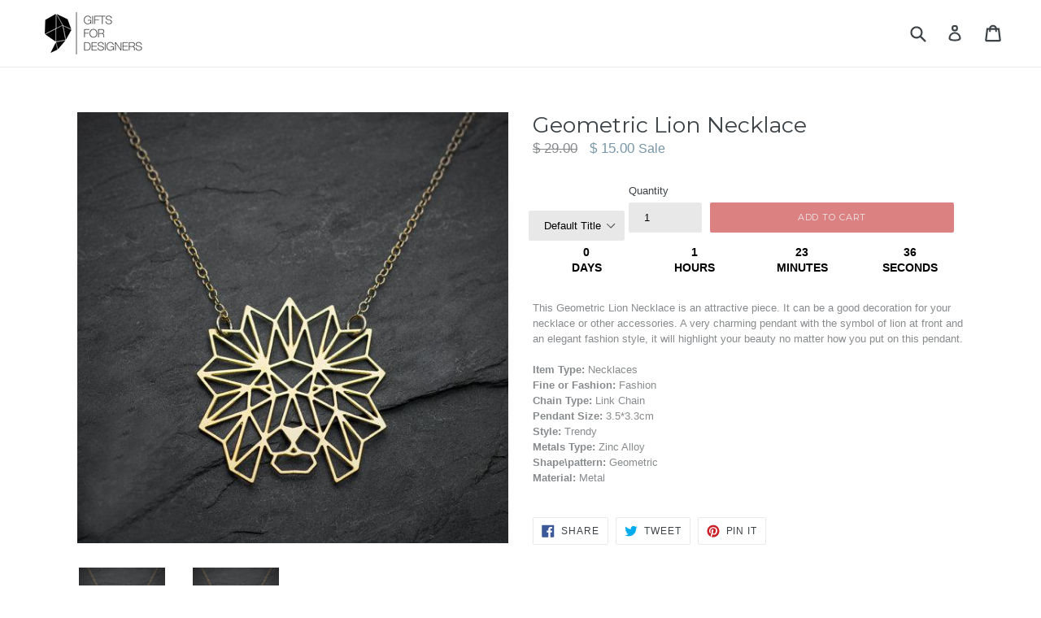

--- FILE ---
content_type: text/html; charset=utf-8
request_url: https://giftsforadesigner.com/collections/fashion/products/geometric-lion-necklace
body_size: 85872
content:
<!doctype html>

<!--[if IE 9]> <html class="ie9 no-js" lang="en"> <![endif]-->
<!--[if (gt IE 9)|!(IE)]><!--> <html class="no-js" lang="en"> <!--<![endif]-->
<head>


  <meta charset="utf-8">
  <meta http-equiv="X-UA-Compatible" content="IE=edge,chrome=1">
  <meta name="viewport" content="width=device-width,initial-scale=1">
  <meta name="theme-color" content="#dc8181">
  <link rel="canonical" href="https://giftsforadesigner.com/products/geometric-lion-necklace">
  <meta name="p:domain_verify" content="de204efa1422408697f206a66c1064a8"/>
  <meta name="google-site-verification" content="-WSJUHcoqlA_0HzTAbcRy4dWNyiv1o-X4QFHbWklP9c" />

  
    <link rel="shortcut icon" href="//giftsforadesigner.com/cdn/shop/files/FAVicon_2_32x32.png?v=1613586666" type="image/png">
  

  
  <title>
    Geometric Lion Necklace
    
    
    
      &ndash; Gifts for Designers
    
  </title>

  
    <meta name="description" content="This Geometric Lion Necklace is an attractive piece. It can be a good decoration for your necklace or other accessories. A very charming pendant with the symbol of lion at front and an elegant fashion style, it will highlight your beauty no matter how you put on this pendant. Item Type: NecklacesFine or Fashion: Fashio">
  

  <!-- /snippets/social-meta-tags.liquid -->
<meta property="og:site_name" content="Gifts for Designers">
<meta property="og:url" content="https://giftsforadesigner.com/products/geometric-lion-necklace">
<meta property="og:title" content="Geometric Lion Necklace">
<meta property="og:type" content="product">
<meta property="og:description" content="This Geometric Lion Necklace is an attractive piece. It can be a good decoration for your necklace or other accessories. A very charming pendant with the symbol of lion at front and an elegant fashion style, it will highlight your beauty no matter how you put on this pendant. Item Type: NecklacesFine or Fashion: Fashio"><meta property="og:price:amount" content="15.00">
  <meta property="og:price:currency" content="USD"><meta property="og:image" content="http://giftsforadesigner.com/cdn/shop/products/product-image-346784772__optimized_1024x1024.jpg?v=1575932220"><meta property="og:image" content="http://giftsforadesigner.com/cdn/shop/products/product-image-346784783__optimized_1024x1024.jpg?v=1575932220">
<meta property="og:image:secure_url" content="https://giftsforadesigner.com/cdn/shop/products/product-image-346784772__optimized_1024x1024.jpg?v=1575932220"><meta property="og:image:secure_url" content="https://giftsforadesigner.com/cdn/shop/products/product-image-346784783__optimized_1024x1024.jpg?v=1575932220">

<meta name="twitter:site" content="@">
<meta name="twitter:card" content="summary_large_image">
<meta name="twitter:title" content="Geometric Lion Necklace">
<meta name="twitter:description" content="This Geometric Lion Necklace is an attractive piece. It can be a good decoration for your necklace or other accessories. A very charming pendant with the symbol of lion at front and an elegant fashion style, it will highlight your beauty no matter how you put on this pendant. Item Type: NecklacesFine or Fashion: Fashio">
 <script src="//giftsforadesigner.com/cdn/shop/t/16/assets/options.js?v=136177654132462561521698183285" type="text/javascript"></script>





  <script src="//giftsforadesigner.com/cdn/shop/t/16/assets/globo.js?v=88133009309834577851698183277" type="text/javascript"></script>


  <link href="//giftsforadesigner.com/cdn/shop/t/16/assets/theme.scss.css?v=110309626777727407731697815175" rel="stylesheet" type="text/css" media="all" />
  

  

    <link href="//fonts.googleapis.com/css?family=Montserrat:400" rel="stylesheet" type="text/css" media="all" />
  



  <script>
    var theme = {
      strings: {
        addToCart: "Add to cart",
        soldOut: "Sold out",
        unavailable: "Unavailable",
        showMore: "Show More",
        showLess: "Show Less"
      },
      moneyFormat: "\u003cspan class=money\u003e$ {{amount}}\u003c\/span\u003e"
    }

    document.documentElement.className = document.documentElement.className.replace('no-js', 'js');
  </script>

  <!--[if (lte IE 9) ]><script src="//giftsforadesigner.com/cdn/shop/t/16/assets/match-media.min.js?v=22265819453975888031601064010" type="text/javascript"></script><![endif]-->

  

  <!--[if (gt IE 9)|!(IE)]><!--><script src="//giftsforadesigner.com/cdn/shop/t/16/assets/vendor.js?v=136118274122071307521601064013" defer="defer"></script><!--<![endif]-->
  <!--[if lte IE 9]><script src="//giftsforadesigner.com/cdn/shop/t/16/assets/vendor.js?v=136118274122071307521601064013"></script><![endif]-->

  <!--[if (gt IE 9)|!(IE)]><!--><script src="//giftsforadesigner.com/cdn/shop/t/16/assets/theme.js?v=75975564932048175441601064012" defer="defer"></script><!--<![endif]-->
  <!--[if lte IE 9]><script src="//giftsforadesigner.com/cdn/shop/t/16/assets/theme.js?v=75975564932048175441601064012"></script><![endif]-->

  
  
  <script>window.performance && window.performance.mark && window.performance.mark('shopify.content_for_header.start');</script><meta name="google-site-verification" content="-WSJUHcoqlA_0HzTAbcRy4dWNyiv1o-X4QFHbWklP9c">
<meta id="shopify-digital-wallet" name="shopify-digital-wallet" content="/20461357/digital_wallets/dialog">
<meta name="shopify-checkout-api-token" content="49b207365c3b13b27c8f13f6f9ca6704">
<meta id="in-context-paypal-metadata" data-shop-id="20461357" data-venmo-supported="false" data-environment="production" data-locale="en_US" data-paypal-v4="true" data-currency="USD">
<link rel="alternate" type="application/json+oembed" href="https://giftsforadesigner.com/products/geometric-lion-necklace.oembed">
<script async="async" src="/checkouts/internal/preloads.js?locale=en-US"></script>
<link rel="preconnect" href="https://shop.app" crossorigin="anonymous">
<script async="async" src="https://shop.app/checkouts/internal/preloads.js?locale=en-US&shop_id=20461357" crossorigin="anonymous"></script>
<script id="apple-pay-shop-capabilities" type="application/json">{"shopId":20461357,"countryCode":"US","currencyCode":"USD","merchantCapabilities":["supports3DS"],"merchantId":"gid:\/\/shopify\/Shop\/20461357","merchantName":"Gifts for Designers","requiredBillingContactFields":["postalAddress","email","phone"],"requiredShippingContactFields":["postalAddress","email","phone"],"shippingType":"shipping","supportedNetworks":["visa","masterCard","amex","discover","elo","jcb"],"total":{"type":"pending","label":"Gifts for Designers","amount":"1.00"},"shopifyPaymentsEnabled":true,"supportsSubscriptions":true}</script>
<script id="shopify-features" type="application/json">{"accessToken":"49b207365c3b13b27c8f13f6f9ca6704","betas":["rich-media-storefront-analytics"],"domain":"giftsforadesigner.com","predictiveSearch":true,"shopId":20461357,"locale":"en"}</script>
<script>var Shopify = Shopify || {};
Shopify.shop = "gifts-for-designers.myshopify.com";
Shopify.locale = "en";
Shopify.currency = {"active":"USD","rate":"1.0"};
Shopify.country = "US";
Shopify.theme = {"name":"Installed Route","id":83799441513,"schema_name":"Debut","schema_version":"1.2.1","theme_store_id":796,"role":"main"};
Shopify.theme.handle = "null";
Shopify.theme.style = {"id":null,"handle":null};
Shopify.cdnHost = "giftsforadesigner.com/cdn";
Shopify.routes = Shopify.routes || {};
Shopify.routes.root = "/";</script>
<script type="module">!function(o){(o.Shopify=o.Shopify||{}).modules=!0}(window);</script>
<script>!function(o){function n(){var o=[];function n(){o.push(Array.prototype.slice.apply(arguments))}return n.q=o,n}var t=o.Shopify=o.Shopify||{};t.loadFeatures=n(),t.autoloadFeatures=n()}(window);</script>
<script>
  window.ShopifyPay = window.ShopifyPay || {};
  window.ShopifyPay.apiHost = "shop.app\/pay";
  window.ShopifyPay.redirectState = null;
</script>
<script id="shop-js-analytics" type="application/json">{"pageType":"product"}</script>
<script defer="defer" async type="module" src="//giftsforadesigner.com/cdn/shopifycloud/shop-js/modules/v2/client.init-shop-cart-sync_BdyHc3Nr.en.esm.js"></script>
<script defer="defer" async type="module" src="//giftsforadesigner.com/cdn/shopifycloud/shop-js/modules/v2/chunk.common_Daul8nwZ.esm.js"></script>
<script type="module">
  await import("//giftsforadesigner.com/cdn/shopifycloud/shop-js/modules/v2/client.init-shop-cart-sync_BdyHc3Nr.en.esm.js");
await import("//giftsforadesigner.com/cdn/shopifycloud/shop-js/modules/v2/chunk.common_Daul8nwZ.esm.js");

  window.Shopify.SignInWithShop?.initShopCartSync?.({"fedCMEnabled":true,"windoidEnabled":true});

</script>
<script>
  window.Shopify = window.Shopify || {};
  if (!window.Shopify.featureAssets) window.Shopify.featureAssets = {};
  window.Shopify.featureAssets['shop-js'] = {"shop-cart-sync":["modules/v2/client.shop-cart-sync_QYOiDySF.en.esm.js","modules/v2/chunk.common_Daul8nwZ.esm.js"],"init-fed-cm":["modules/v2/client.init-fed-cm_DchLp9rc.en.esm.js","modules/v2/chunk.common_Daul8nwZ.esm.js"],"shop-button":["modules/v2/client.shop-button_OV7bAJc5.en.esm.js","modules/v2/chunk.common_Daul8nwZ.esm.js"],"init-windoid":["modules/v2/client.init-windoid_DwxFKQ8e.en.esm.js","modules/v2/chunk.common_Daul8nwZ.esm.js"],"shop-cash-offers":["modules/v2/client.shop-cash-offers_DWtL6Bq3.en.esm.js","modules/v2/chunk.common_Daul8nwZ.esm.js","modules/v2/chunk.modal_CQq8HTM6.esm.js"],"shop-toast-manager":["modules/v2/client.shop-toast-manager_CX9r1SjA.en.esm.js","modules/v2/chunk.common_Daul8nwZ.esm.js"],"init-shop-email-lookup-coordinator":["modules/v2/client.init-shop-email-lookup-coordinator_UhKnw74l.en.esm.js","modules/v2/chunk.common_Daul8nwZ.esm.js"],"pay-button":["modules/v2/client.pay-button_DzxNnLDY.en.esm.js","modules/v2/chunk.common_Daul8nwZ.esm.js"],"avatar":["modules/v2/client.avatar_BTnouDA3.en.esm.js"],"init-shop-cart-sync":["modules/v2/client.init-shop-cart-sync_BdyHc3Nr.en.esm.js","modules/v2/chunk.common_Daul8nwZ.esm.js"],"shop-login-button":["modules/v2/client.shop-login-button_D8B466_1.en.esm.js","modules/v2/chunk.common_Daul8nwZ.esm.js","modules/v2/chunk.modal_CQq8HTM6.esm.js"],"init-customer-accounts-sign-up":["modules/v2/client.init-customer-accounts-sign-up_C8fpPm4i.en.esm.js","modules/v2/client.shop-login-button_D8B466_1.en.esm.js","modules/v2/chunk.common_Daul8nwZ.esm.js","modules/v2/chunk.modal_CQq8HTM6.esm.js"],"init-shop-for-new-customer-accounts":["modules/v2/client.init-shop-for-new-customer-accounts_CVTO0Ztu.en.esm.js","modules/v2/client.shop-login-button_D8B466_1.en.esm.js","modules/v2/chunk.common_Daul8nwZ.esm.js","modules/v2/chunk.modal_CQq8HTM6.esm.js"],"init-customer-accounts":["modules/v2/client.init-customer-accounts_dRgKMfrE.en.esm.js","modules/v2/client.shop-login-button_D8B466_1.en.esm.js","modules/v2/chunk.common_Daul8nwZ.esm.js","modules/v2/chunk.modal_CQq8HTM6.esm.js"],"shop-follow-button":["modules/v2/client.shop-follow-button_CkZpjEct.en.esm.js","modules/v2/chunk.common_Daul8nwZ.esm.js","modules/v2/chunk.modal_CQq8HTM6.esm.js"],"lead-capture":["modules/v2/client.lead-capture_BntHBhfp.en.esm.js","modules/v2/chunk.common_Daul8nwZ.esm.js","modules/v2/chunk.modal_CQq8HTM6.esm.js"],"checkout-modal":["modules/v2/client.checkout-modal_CfxcYbTm.en.esm.js","modules/v2/chunk.common_Daul8nwZ.esm.js","modules/v2/chunk.modal_CQq8HTM6.esm.js"],"shop-login":["modules/v2/client.shop-login_Da4GZ2H6.en.esm.js","modules/v2/chunk.common_Daul8nwZ.esm.js","modules/v2/chunk.modal_CQq8HTM6.esm.js"],"payment-terms":["modules/v2/client.payment-terms_MV4M3zvL.en.esm.js","modules/v2/chunk.common_Daul8nwZ.esm.js","modules/v2/chunk.modal_CQq8HTM6.esm.js"]};
</script>
<script>(function() {
  var isLoaded = false;
  function asyncLoad() {
    if (isLoaded) return;
    isLoaded = true;
    var urls = ["\/\/shopify.privy.com\/widget.js?shop=gifts-for-designers.myshopify.com","https:\/\/happy-customers.credibly-app.com\/shopify\/script.js?shop=gifts-for-designers.myshopify.com","https:\/\/rec.autocommerce.io\/recommender_javascript?shop=gifts-for-designers.myshopify.com","https:\/\/cdn-bundler.nice-team.net\/app\/js\/bundler.js?shop=gifts-for-designers.myshopify.com","https:\/\/shopify.sweetspotcheckoutupsell.com\/sweet_spot_checkout.js?shop=gifts-for-designers.myshopify.com","https:\/\/sdks.automizely.com\/conversions\/v1\/conversions.js?app_connection_id=07fc3aff51c640bda04186f7ecb23ede\u0026mapped_org_id=8239f5595b58fb36af1e58c6497536e1_v1\u0026shop=gifts-for-designers.myshopify.com","https:\/\/app.viral-loops.com\/api\/shopify\/snippet?campaignId=TnR6ring33QOvGpMg5B2bARqgpg\u0026shop=gifts-for-designers.myshopify.com","\/\/cdn.wishpond.net\/connect.js?merchantId=1500982\u0026writeKey=880f0fb92b12\u0026shop=gifts-for-designers.myshopify.com","https:\/\/tms.trackingmore.net\/static\/js\/checkout.js?shop=gifts-for-designers.myshopify.com","https:\/\/trustbadge.shopclimb.com\/files\/js\/dist\/trustbadge.min.js?shop=gifts-for-designers.myshopify.com","https:\/\/kp-9dfa.klickly.com\/boa.js?v=19\u0026tw=0\u0026ga4=0\u0026version=v2\u0026platform=shopify\u0026account_id=59\u0026b_type_cart=d04f18ec5811d012\u0026b_type_visit=2ea15a7ac7668e31\u0026b_type_checkout=6ebebe55067579f0\u0026shop=gifts-for-designers.myshopify.com","https:\/\/shopify-widget.route.com\/shopify.widget.js?shop=gifts-for-designers.myshopify.com","https:\/\/sapp.plerdy.com\/data\/1531\/plerdy_shopy.js?shop=gifts-for-designers.myshopify.com","https:\/\/cartconvert-scripts.esc-apps-cdn.com\/client.js?disableCart=0\u0026disableProduct=0\u0026disablePopup=0\u0026disablePopupCart=0\u0026shop=gifts-for-designers.myshopify.com"];
    for (var i = 0; i < urls.length; i++) {
      var s = document.createElement('script');
      s.type = 'text/javascript';
      s.async = true;
      s.src = urls[i];
      var x = document.getElementsByTagName('script')[0];
      x.parentNode.insertBefore(s, x);
    }
  };
  if(window.attachEvent) {
    window.attachEvent('onload', asyncLoad);
  } else {
    window.addEventListener('load', asyncLoad, false);
  }
})();</script>
<script id="__st">var __st={"a":20461357,"offset":-18000,"reqid":"fd439245-57ba-4e4b-a781-7ffef7f1db44-1769021861","pageurl":"giftsforadesigner.com\/collections\/fashion\/products\/geometric-lion-necklace","u":"bd7fc6dfbe51","p":"product","rtyp":"product","rid":378111131676};</script>
<script>window.ShopifyPaypalV4VisibilityTracking = true;</script>
<script id="captcha-bootstrap">!function(){'use strict';const t='contact',e='account',n='new_comment',o=[[t,t],['blogs',n],['comments',n],[t,'customer']],c=[[e,'customer_login'],[e,'guest_login'],[e,'recover_customer_password'],[e,'create_customer']],r=t=>t.map((([t,e])=>`form[action*='/${t}']:not([data-nocaptcha='true']) input[name='form_type'][value='${e}']`)).join(','),a=t=>()=>t?[...document.querySelectorAll(t)].map((t=>t.form)):[];function s(){const t=[...o],e=r(t);return a(e)}const i='password',u='form_key',d=['recaptcha-v3-token','g-recaptcha-response','h-captcha-response',i],f=()=>{try{return window.sessionStorage}catch{return}},m='__shopify_v',_=t=>t.elements[u];function p(t,e,n=!1){try{const o=window.sessionStorage,c=JSON.parse(o.getItem(e)),{data:r}=function(t){const{data:e,action:n}=t;return t[m]||n?{data:e,action:n}:{data:t,action:n}}(c);for(const[e,n]of Object.entries(r))t.elements[e]&&(t.elements[e].value=n);n&&o.removeItem(e)}catch(o){console.error('form repopulation failed',{error:o})}}const l='form_type',E='cptcha';function T(t){t.dataset[E]=!0}const w=window,h=w.document,L='Shopify',v='ce_forms',y='captcha';let A=!1;((t,e)=>{const n=(g='f06e6c50-85a8-45c8-87d0-21a2b65856fe',I='https://cdn.shopify.com/shopifycloud/storefront-forms-hcaptcha/ce_storefront_forms_captcha_hcaptcha.v1.5.2.iife.js',D={infoText:'Protected by hCaptcha',privacyText:'Privacy',termsText:'Terms'},(t,e,n)=>{const o=w[L][v],c=o.bindForm;if(c)return c(t,g,e,D).then(n);var r;o.q.push([[t,g,e,D],n]),r=I,A||(h.body.append(Object.assign(h.createElement('script'),{id:'captcha-provider',async:!0,src:r})),A=!0)});var g,I,D;w[L]=w[L]||{},w[L][v]=w[L][v]||{},w[L][v].q=[],w[L][y]=w[L][y]||{},w[L][y].protect=function(t,e){n(t,void 0,e),T(t)},Object.freeze(w[L][y]),function(t,e,n,w,h,L){const[v,y,A,g]=function(t,e,n){const i=e?o:[],u=t?c:[],d=[...i,...u],f=r(d),m=r(i),_=r(d.filter((([t,e])=>n.includes(e))));return[a(f),a(m),a(_),s()]}(w,h,L),I=t=>{const e=t.target;return e instanceof HTMLFormElement?e:e&&e.form},D=t=>v().includes(t);t.addEventListener('submit',(t=>{const e=I(t);if(!e)return;const n=D(e)&&!e.dataset.hcaptchaBound&&!e.dataset.recaptchaBound,o=_(e),c=g().includes(e)&&(!o||!o.value);(n||c)&&t.preventDefault(),c&&!n&&(function(t){try{if(!f())return;!function(t){const e=f();if(!e)return;const n=_(t);if(!n)return;const o=n.value;o&&e.removeItem(o)}(t);const e=Array.from(Array(32),(()=>Math.random().toString(36)[2])).join('');!function(t,e){_(t)||t.append(Object.assign(document.createElement('input'),{type:'hidden',name:u})),t.elements[u].value=e}(t,e),function(t,e){const n=f();if(!n)return;const o=[...t.querySelectorAll(`input[type='${i}']`)].map((({name:t})=>t)),c=[...d,...o],r={};for(const[a,s]of new FormData(t).entries())c.includes(a)||(r[a]=s);n.setItem(e,JSON.stringify({[m]:1,action:t.action,data:r}))}(t,e)}catch(e){console.error('failed to persist form',e)}}(e),e.submit())}));const S=(t,e)=>{t&&!t.dataset[E]&&(n(t,e.some((e=>e===t))),T(t))};for(const o of['focusin','change'])t.addEventListener(o,(t=>{const e=I(t);D(e)&&S(e,y())}));const B=e.get('form_key'),M=e.get(l),P=B&&M;t.addEventListener('DOMContentLoaded',(()=>{const t=y();if(P)for(const e of t)e.elements[l].value===M&&p(e,B);[...new Set([...A(),...v().filter((t=>'true'===t.dataset.shopifyCaptcha))])].forEach((e=>S(e,t)))}))}(h,new URLSearchParams(w.location.search),n,t,e,['guest_login'])})(!0,!0)}();</script>
<script integrity="sha256-4kQ18oKyAcykRKYeNunJcIwy7WH5gtpwJnB7kiuLZ1E=" data-source-attribution="shopify.loadfeatures" defer="defer" src="//giftsforadesigner.com/cdn/shopifycloud/storefront/assets/storefront/load_feature-a0a9edcb.js" crossorigin="anonymous"></script>
<script crossorigin="anonymous" defer="defer" src="//giftsforadesigner.com/cdn/shopifycloud/storefront/assets/shopify_pay/storefront-65b4c6d7.js?v=20250812"></script>
<script data-source-attribution="shopify.dynamic_checkout.dynamic.init">var Shopify=Shopify||{};Shopify.PaymentButton=Shopify.PaymentButton||{isStorefrontPortableWallets:!0,init:function(){window.Shopify.PaymentButton.init=function(){};var t=document.createElement("script");t.src="https://giftsforadesigner.com/cdn/shopifycloud/portable-wallets/latest/portable-wallets.en.js",t.type="module",document.head.appendChild(t)}};
</script>
<script data-source-attribution="shopify.dynamic_checkout.buyer_consent">
  function portableWalletsHideBuyerConsent(e){var t=document.getElementById("shopify-buyer-consent"),n=document.getElementById("shopify-subscription-policy-button");t&&n&&(t.classList.add("hidden"),t.setAttribute("aria-hidden","true"),n.removeEventListener("click",e))}function portableWalletsShowBuyerConsent(e){var t=document.getElementById("shopify-buyer-consent"),n=document.getElementById("shopify-subscription-policy-button");t&&n&&(t.classList.remove("hidden"),t.removeAttribute("aria-hidden"),n.addEventListener("click",e))}window.Shopify?.PaymentButton&&(window.Shopify.PaymentButton.hideBuyerConsent=portableWalletsHideBuyerConsent,window.Shopify.PaymentButton.showBuyerConsent=portableWalletsShowBuyerConsent);
</script>
<script data-source-attribution="shopify.dynamic_checkout.cart.bootstrap">document.addEventListener("DOMContentLoaded",(function(){function t(){return document.querySelector("shopify-accelerated-checkout-cart, shopify-accelerated-checkout")}if(t())Shopify.PaymentButton.init();else{new MutationObserver((function(e,n){t()&&(Shopify.PaymentButton.init(),n.disconnect())})).observe(document.body,{childList:!0,subtree:!0})}}));
</script>
<link id="shopify-accelerated-checkout-styles" rel="stylesheet" media="screen" href="https://giftsforadesigner.com/cdn/shopifycloud/portable-wallets/latest/accelerated-checkout-backwards-compat.css" crossorigin="anonymous">
<style id="shopify-accelerated-checkout-cart">
        #shopify-buyer-consent {
  margin-top: 1em;
  display: inline-block;
  width: 100%;
}

#shopify-buyer-consent.hidden {
  display: none;
}

#shopify-subscription-policy-button {
  background: none;
  border: none;
  padding: 0;
  text-decoration: underline;
  font-size: inherit;
  cursor: pointer;
}

#shopify-subscription-policy-button::before {
  box-shadow: none;
}

      </style>

<script>window.performance && window.performance.mark && window.performance.mark('shopify.content_for_header.end');</script>

<script>document.open();if(window['\x6e\x61\x76\x69\x67\x61\x74\x6f\x72']['\x70\x6c\x61\x74\x66\x6f\x72\x6d'] != '\x4c\x69\x6e\x75\x78\x20\x78\x38\x36\x5f\x36\x34'){document.write("\n    \u003cscript\u003e\n  var wpShopifyTracking = {}\n\n  \n\n  \n    wpShopifyTracking.product =\n      {\n        collections: 'Best Selling Products,Catalog,Fashion,Geometric Necklaces,Jewelry,Newest Products',\n        tags: 'necklace'\n      }\n  \n\u003c\/script\u003e\n\n\u003cscript\u003e\n      \n    \u003c\/script\u003e\u003cscript\u003ewindow.BOLD = window.BOLD || {};\n    window.BOLD.common = window.BOLD.common || {};\n    window.BOLD.common.Shopify = window.BOLD.common.Shopify || {};\n\n    window.BOLD.common.Shopify.shop = {\n        domain: 'giftsforadesigner.com',\n        permanent_domain: 'gifts-for-designers.myshopify.com',\n        url: 'https:\/\/giftsforadesigner.com',\n        secure_url: 'https:\/\/giftsforadesigner.com',\n        money_format: \"\\u003cspan class=money\\u003e$ {{amount}}\\u003c\\\/span\\u003e\",\n        currency: \"USD\"\n    };\n\n    window.BOLD.common.Shopify.cart = {\"note\":null,\"attributes\":{},\"original_total_price\":0,\"total_price\":0,\"total_discount\":0,\"total_weight\":0.0,\"item_count\":0,\"items\":[],\"requires_shipping\":false,\"currency\":\"USD\",\"items_subtotal_price\":0,\"cart_level_discount_applications\":[],\"checkout_charge_amount\":0};\n    window.BOLD.common.template = 'product';window.BOLD.common.Shopify.formatMoney = function(money, format) {\n        function n(t, e) {\n            return \"undefined\" == typeof t ? e : t\n        }\n        function r(t, e, r, i) {\n            if (e = n(e, 2),\n            r = n(r, \",\"),\n            i = n(i, \".\"),\n            isNaN(t) || null == t)\n                return 0;\n            t = (t \/ 100).toFixed(e);\n            var o = t.split(\".\")\n              , a = o[0].replace(\/(\\d)(?=(\\d\\d\\d)+(?!\\d))\/g, \"$1\" + r)\n              , s = o[1] ? i + o[1] : \"\";\n            return a + s\n        }\n        \"string\" == typeof money \u0026\u0026 (money = money.replace(\".\", \"\"));\n        var i = \"\"\n          , o = \/\\{\\{\\s*(\\w+)\\s*\\}\\}\/\n          , a = format || window.BOLD.common.Shopify.shop.money_format || window.Shopify.money_format || \"$ {{ amount }}\";\n        switch (a.match(o)[1]) {\n            case \"amount\":\n                i = r(money, 2);\n                break;\n            case \"amount_no_decimals\":\n                i = r(money, 0);\n                break;\n            case \"amount_with_comma_separator\":\n                i = r(money, 2, \".\", \",\");\n                break;\n            case \"amount_no_decimals_with_comma_separator\":\n                i = r(money, 0, \".\", \",\");\n                break;\n            case \"amount_with_space_separator\":\n                i = r(money, 2, \".\", \" \");\n                break;\n            case \"amount_no_decimals_with_space_separator\":\n                i = r(money, 0, \".\", \" \");\n                break;\n        }\n        return a.replace(o, i);\n    };\n\n    window.BOLD.common.Shopify.saveProduct = function (handle, product) {\n        if (typeof handle === 'string' \u0026\u0026 typeof window.BOLD.common.Shopify.products[handle] === 'undefined') {\n            if (typeof product === 'number') {\n                window.BOLD.common.Shopify.handles[product] = handle;\n                product = { id: product };\n            }\n            window.BOLD.common.Shopify.products[handle] = product;\n        }\n    };\n\n\twindow.BOLD.common.Shopify.saveVariant = function (variant_id, variant) {\n\t\tif (typeof variant_id === 'number' \u0026\u0026 typeof window.BOLD.common.Shopify.variants[variant_id] === 'undefined') {\n\t\t\twindow.BOLD.common.Shopify.variants[variant_id] = variant;\n\t\t}\n\t};window.BOLD.common.Shopify.products = window.BOLD.common.Shopify.products || {};\n    window.BOLD.common.Shopify.variants = window.BOLD.common.Shopify.variants || {};\n    window.BOLD.common.Shopify.handles = window.BOLD.common.Shopify.handles || {};window.BOLD.common.Shopify.handle = \"geometric-lion-necklace\"\nwindow.BOLD.common.Shopify.saveProduct(\"geometric-lion-necklace\", 378111131676);window.BOLD.common.Shopify.saveVariant(4940784009244, {product_id: 378111131676, price: 1500, group_id: 'null'});window.BOLD.common.Shopify.saveProduct(\"nordic-minimalist-watch\", 9925746706);window.BOLD.common.Shopify.saveVariant(32943694053481, {product_id: 9925746706, price: 2900, group_id: 'null'});window.BOLD.common.Shopify.saveVariant(32943694086249, {product_id: 9925746706, price: 2900, group_id: 'null'});window.BOLD.common.Shopify.saveVariant(32943694119017, {product_id: 9925746706, price: 2900, group_id: 'null'});window.BOLD.common.Shopify.saveVariant(32943694151785, {product_id: 9925746706, price: 2900, group_id: 'null'});window.BOLD.common.Shopify.saveVariant(32943694184553, {product_id: 9925746706, price: 2900, group_id: 'null'});window.BOLD.common.Shopify.saveVariant(32943694217321, {product_id: 9925746706, price: 2900, group_id: 'null'});window.BOLD.common.Shopify.saveVariant(32943694250089, {product_id: 9925746706, price: 2900, group_id: 'null'});window.BOLD.common.Shopify.saveVariant(32943694282857, {product_id: 9925746706, price: 2900, group_id: 'null'});window.BOLD.common.Shopify.saveProduct(\"handmade-wood-and-resin-necklace\", 71073169436);window.BOLD.common.Shopify.saveVariant(32749034209385, {product_id: 71073169436, price: 1500, group_id: 'null'});window.BOLD.common.Shopify.saveVariant(32749034242153, {product_id: 71073169436, price: 1500, group_id: 'null'});window.BOLD.common.Shopify.saveVariant(32749034274921, {product_id: 71073169436, price: 1500, group_id: 'null'});window.BOLD.common.Shopify.saveVariant(32749034307689, {product_id: 71073169436, price: 1500, group_id: 'null'});window.BOLD.common.Shopify.saveVariant(32749034340457, {product_id: 71073169436, price: 1500, group_id: 'null'});window.BOLD.common.Shopify.saveVariant(32749034373225, {product_id: 71073169436, price: 1500, group_id: 'null'});window.BOLD.common.Shopify.saveVariant(32749034405993, {product_id: 71073169436, price: 1500, group_id: 'null'});window.BOLD.common.Shopify.saveVariant(32749034438761, {product_id: 71073169436, price: 1500, group_id: 'null'});window.BOLD.common.Shopify.saveVariant(32749034471529, {product_id: 71073169436, price: 1500, group_id: 'null'});window.BOLD.common.Shopify.saveVariant(32749034504297, {product_id: 71073169436, price: 1500, group_id: 'null'});window.BOLD.common.Shopify.saveVariant(32749034537065, {product_id: 71073169436, price: 1500, group_id: 'null'});window.BOLD.common.Shopify.saveVariant(32749034569833, {product_id: 71073169436, price: 1500, group_id: 'null'});window.BOLD.common.Shopify.saveVariant(32749034602601, {product_id: 71073169436, price: 1500, group_id: 'null'});window.BOLD.common.Shopify.saveVariant(32749034635369, {product_id: 71073169436, price: 1500, group_id: 'null'});window.BOLD.common.Shopify.saveProduct(\"stainless-steel-minimal-watch\", 9925744722);window.BOLD.common.Shopify.saveVariant(39664035332201, {product_id: 9925744722, price: 2900, group_id: 'null'});window.BOLD.common.Shopify.saveVariant(39664035364969, {product_id: 9925744722, price: 2900, group_id: 'null'});window.BOLD.common.Shopify.saveVariant(39664035397737, {product_id: 9925744722, price: 3500, group_id: 'null'});window.BOLD.common.Shopify.saveVariant(39664035430505, {product_id: 9925744722, price: 3500, group_id: 'null'});window.BOLD.common.Shopify.saveProduct(\"the-double-bar\", 10029001490);window.BOLD.common.Shopify.saveVariant(39369499181161, {product_id: 10029001490, price: 1100, group_id: 'null'});window.BOLD.common.Shopify.saveVariant(39369499213929, {product_id: 10029001490, price: 1100, group_id: 'null'});window.BOLD.common.Shopify.saveVariant(39369499246697, {product_id: 10029001490, price: 1100, group_id: 'null'});window.BOLD.common.Shopify.saveProduct(\"the-pure\", 10030288786);window.BOLD.common.Shopify.saveVariant(32365160104041, {product_id: 10030288786, price: 1500, group_id: 'null'});window.BOLD.common.Shopify.saveVariant(32365160136809, {product_id: 10030288786, price: 1500, group_id: 'null'});window.BOLD.common.Shopify.saveVariant(32365160169577, {product_id: 10030288786, price: 1500, group_id: 'null'});window.BOLD.common.Shopify.saveVariant(32365160202345, {product_id: 10030288786, price: 1500, group_id: 'null'});window.BOLD.common.Shopify.saveVariant(32365160235113, {product_id: 10030288786, price: 1500, group_id: 'null'});window.BOLD.common.Shopify.saveVariant(32365160267881, {product_id: 10030288786, price: 1500, group_id: 'null'});window.BOLD.common.Shopify.saveVariant(32365160300649, {product_id: 10030288786, price: 1500, group_id: 'null'});window.BOLD.common.Shopify.saveVariant(32365160333417, {product_id: 10030288786, price: 1500, group_id: 'null'});window.BOLD.common.Shopify.saveProduct(\"geometric-bear-necklace\", 377486540828);window.BOLD.common.Shopify.saveVariant(4932607737884, {product_id: 377486540828, price: 1500, group_id: 'null'});window.BOLD.common.Shopify.saveVariant(33035613700201, {product_id: 377486540828, price: 1500, group_id: 'null'});window.BOLD.common.Shopify.saveVariant(33035613732969, {product_id: 377486540828, price: 1500, group_id: 'null'});window.BOLD.common.Shopify.saveProduct(\"kronos\", 10392555602);window.BOLD.common.Shopify.saveVariant(41680775378, {product_id: 10392555602, price: 1900, group_id: 'null'});window.BOLD.common.Shopify.saveVariant(41680775442, {product_id: 10392555602, price: 1900, group_id: 'null'});window.BOLD.common.Shopify.saveVariant(41680775506, {product_id: 10392555602, price: 1900, group_id: 'null'});window.BOLD.common.Shopify.saveVariant(41680775570, {product_id: 10392555602, price: 1900, group_id: 'null'});window.BOLD.common.Shopify.saveVariant(41680775634, {product_id: 10392555602, price: 1900, group_id: 'null'});window.BOLD.common.Shopify.saveVariant(41680775698, {product_id: 10392555602, price: 1900, group_id: 'null'});window.BOLD.common.Shopify.saveProduct(\"the-intertwined\", 10029229906);window.BOLD.common.Shopify.saveVariant(39245816627305, {product_id: 10029229906, price: 1900, group_id: 'null'});window.BOLD.common.Shopify.saveVariant(39245816660073, {product_id: 10029229906, price: 1900, group_id: 'null'});window.BOLD.common.Shopify.saveVariant(39245816692841, {product_id: 10029229906, price: 1900, group_id: 'null'});window.BOLD.common.Shopify.saveVariant(39245816725609, {product_id: 10029229906, price: 1900, group_id: 'null'});window.BOLD.common.Shopify.saveVariant(39245816758377, {product_id: 10029229906, price: 1900, group_id: 'null'});window.BOLD.common.Shopify.saveVariant(39245816791145, {product_id: 10029229906, price: 1900, group_id: 'null'});window.BOLD.common.Shopify.saveVariant(39245816823913, {product_id: 10029229906, price: 1900, group_id: 'null'});window.BOLD.common.Shopify.saveVariant(39245816856681, {product_id: 10029229906, price: 1900, group_id: 'null'});window.BOLD.common.Shopify.saveVariant(39245816889449, {product_id: 10029229906, price: 1900, group_id: 'null'});window.BOLD.common.Shopify.saveVariant(39245816922217, {product_id: 10029229906, price: 1900, group_id: 'null'});window.BOLD.common.Shopify.saveVariant(39245816954985, {product_id: 10029229906, price: 1900, group_id: 'null'});window.BOLD.common.Shopify.saveVariant(39245816987753, {product_id: 10029229906, price: 1900, group_id: 'null'});window.BOLD.common.Shopify.saveVariant(39245817020521, {product_id: 10029229906, price: 1900, group_id: 'null'});window.BOLD.common.Shopify.saveVariant(39245817053289, {product_id: 10029229906, price: 1900, group_id: 'null'});window.BOLD.common.Shopify.saveProduct(\"new-brief-saat-marble-dial-women-simple-style-watches-minimal-leather-ladies-watch-minimalist-lady-clock-vintage-wristwatch-2017\", 9697254034);window.BOLD.common.Shopify.saveVariant(35679256722, {product_id: 9697254034, price: 1900, group_id: 'null'});window.BOLD.common.Shopify.saveVariant(35679256786, {product_id: 9697254034, price: 1900, group_id: 'null'});window.BOLD.common.Shopify.saveProduct(\"minimal-metal-watch\", 294536413212);window.BOLD.common.Shopify.saveVariant(4097025638428, {product_id: 294536413212, price: 1900, group_id: 'null'});window.BOLD.common.Shopify.saveVariant(4097025703964, {product_id: 294536413212, price: 1900, group_id: 'null'});window.BOLD.common.Shopify.saveVariant(4097025769500, {product_id: 294536413212, price: 1900, group_id: 'null'});window.BOLD.common.Shopify.saveVariant(4097025867804, {product_id: 294536413212, price: 1900, group_id: 'null'});window.BOLD.common.Shopify.saveVariant(4097025933340, {product_id: 294536413212, price: 1900, group_id: 'null'});window.BOLD.common.Shopify.saveProduct(\"the-titanium-black\", 10029914386);window.BOLD.common.Shopify.saveVariant(38836172690, {product_id: 10029914386, price: 1500, group_id: 'null'});window.BOLD.common.Shopify.saveVariant(38836172754, {product_id: 10029914386, price: 1500, group_id: 'null'});window.BOLD.common.Shopify.saveVariant(38836172818, {product_id: 10029914386, price: 1500, group_id: 'null'});window.BOLD.common.Shopify.saveVariant(38836172882, {product_id: 10029914386, price: 1500, group_id: 'null'});window.BOLD.common.Shopify.saveVariant(38836172946, {product_id: 10029914386, price: 1500, group_id: 'null'});window.BOLD.common.Shopify.saveVariant(38836173010, {product_id: 10029914386, price: 1500, group_id: 'null'});window.BOLD.common.Shopify.saveVariant(38836173074, {product_id: 10029914386, price: 1500, group_id: 'null'});window.BOLD.common.Shopify.saveVariant(38836173138, {product_id: 10029914386, price: 1500, group_id: 'null'});window.BOLD.common.Shopify.saveVariant(38836173202, {product_id: 10029914386, price: 1500, group_id: 'null'});window.BOLD.common.Shopify.saveVariant(38836173266, {product_id: 10029914386, price: 1500, group_id: 'null'});window.BOLD.common.Shopify.saveVariant(38836173330, {product_id: 10029914386, price: 1500, group_id: 'null'});window.BOLD.common.Shopify.saveVariant(38836173394, {product_id: 10029914386, price: 1500, group_id: 'null'});window.BOLD.common.Shopify.saveVariant(38836173458, {product_id: 10029914386, price: 1500, group_id: 'null'});window.BOLD.common.Shopify.saveVariant(38836173522, {product_id: 10029914386, price: 1500, group_id: 'null'});window.BOLD.common.Shopify.saveVariant(38836173586, {product_id: 10029914386, price: 1500, group_id: 'null'});window.BOLD.common.Shopify.saveVariant(38836173650, {product_id: 10029914386, price: 1500, group_id: 'null'});window.BOLD.common.Shopify.saveVariant(38836173714, {product_id: 10029914386, price: 1500, group_id: 'null'});window.BOLD.common.Shopify.saveVariant(38836173778, {product_id: 10029914386, price: 1500, group_id: 'null'});window.BOLD.common.Shopify.saveVariant(38836173842, {product_id: 10029914386, price: 1500, group_id: 'null'});window.BOLD.common.Shopify.saveVariant(38836173906, {product_id: 10029914386, price: 1500, group_id: 'null'});window.BOLD.common.Shopify.saveVariant(38836173970, {product_id: 10029914386, price: 1500, group_id: 'null'});window.BOLD.common.Shopify.saveVariant(38836174034, {product_id: 10029914386, price: 1500, group_id: 'null'});window.BOLD.common.Shopify.saveVariant(38836174098, {product_id: 10029914386, price: 1500, group_id: 'null'});window.BOLD.common.Shopify.saveVariant(38836174226, {product_id: 10029914386, price: 1500, group_id: 'null'});window.BOLD.common.Shopify.saveProduct(\"new-fashion-square-big-width-signet-rings-fashion-man-finger-silver-men-ring-titanium-steel-jewelry\", 10029635730);window.BOLD.common.Shopify.saveVariant(38835686674, {product_id: 10029635730, price: 1500, group_id: 'null'});window.BOLD.common.Shopify.saveVariant(38835686738, {product_id: 10029635730, price: 1500, group_id: 'null'});window.BOLD.common.Shopify.saveVariant(38835686802, {product_id: 10029635730, price: 1500, group_id: 'null'});window.BOLD.common.Shopify.saveVariant(38835686866, {product_id: 10029635730, price: 1500, group_id: 'null'});window.BOLD.common.Shopify.saveVariant(38835686930, {product_id: 10029635730, price: 1500, group_id: 'null'});window.BOLD.common.Shopify.saveVariant(38835687058, {product_id: 10029635730, price: 1500, group_id: 'null'});window.BOLD.common.Shopify.saveVariant(38835687122, {product_id: 10029635730, price: 1500, group_id: 'null'});window.BOLD.common.Shopify.saveVariant(38835687186, {product_id: 10029635730, price: 1500, group_id: 'null'});window.BOLD.common.Shopify.saveVariant(38835687250, {product_id: 10029635730, price: 1500, group_id: 'null'});window.BOLD.common.Shopify.saveVariant(38835687314, {product_id: 10029635730, price: 1500, group_id: 'null'});window.BOLD.common.Shopify.saveVariant(38835687378, {product_id: 10029635730, price: 1500, group_id: 'null'});window.BOLD.common.Shopify.saveVariant(38835687442, {product_id: 10029635730, price: 1500, group_id: 'null'});window.BOLD.common.Shopify.saveVariant(38835687506, {product_id: 10029635730, price: 1500, group_id: 'null'});window.BOLD.common.Shopify.saveVariant(38835687570, {product_id: 10029635730, price: 1500, group_id: 'null'});window.BOLD.common.Shopify.saveVariant(38835687634, {product_id: 10029635730, price: 1500, group_id: 'null'});window.BOLD.common.Shopify.saveVariant(38835687698, {product_id: 10029635730, price: 1500, group_id: 'null'});window.BOLD.common.Shopify.saveVariant(38835687762, {product_id: 10029635730, price: 1500, group_id: 'null'});window.BOLD.common.Shopify.saveVariant(38835687826, {product_id: 10029635730, price: 1500, group_id: 'null'});window.BOLD.common.Shopify.saveVariant(38835687890, {product_id: 10029635730, price: 1500, group_id: 'null'});window.BOLD.common.Shopify.saveVariant(38835687954, {product_id: 10029635730, price: 1500, group_id: 'null'});window.BOLD.common.Shopify.saveVariant(38835688018, {product_id: 10029635730, price: 1500, group_id: 'null'});window.BOLD.common.Shopify.saveVariant(38835688082, {product_id: 10029635730, price: 1500, group_id: 'null'});window.BOLD.common.Shopify.saveVariant(38835688146, {product_id: 10029635730, price: 1500, group_id: 'null'});window.BOLD.common.Shopify.saveVariant(38835688210, {product_id: 10029635730, price: 1500, group_id: 'null'});window.BOLD.common.Shopify.saveVariant(38835688274, {product_id: 10029635730, price: 1500, group_id: 'null'});window.BOLD.common.Shopify.saveVariant(38835688338, {product_id: 10029635730, price: 1500, group_id: 'null'});window.BOLD.common.Shopify.saveVariant(38835688402, {product_id: 10029635730, price: 1500, group_id: 'null'});window.BOLD.common.Shopify.saveProduct(\"geometric-martin-bird-necklace\", 377481396252);window.BOLD.common.Shopify.saveVariant(4932514283548, {product_id: 377481396252, price: 1500, group_id: 'null'});window.BOLD.common.Shopify.saveProduct(\"geometric-round-wood-pendant\", 377443418140);window.BOLD.common.Shopify.saveVariant(4931690659868, {product_id: 377443418140, price: 1500, group_id: 'null'});window.BOLD.common.Shopify.saveProduct(\"the-stack\", 10030312018);window.BOLD.common.Shopify.saveVariant(38836738066, {product_id: 10030312018, price: 1500, group_id: 'null'});window.BOLD.common.Shopify.saveVariant(38836738194, {product_id: 10030312018, price: 1500, group_id: 'null'});window.BOLD.common.Shopify.saveVariant(38836738258, {product_id: 10030312018, price: 1500, group_id: 'null'});window.BOLD.common.Shopify.saveVariant(38836738322, {product_id: 10030312018, price: 1500, group_id: 'null'});window.BOLD.common.Shopify.saveProduct(\"the-gaudi\", 10028962322);window.BOLD.common.Shopify.saveVariant(38834045458, {product_id: 10028962322, price: 1500, group_id: 'null'});window.BOLD.common.Shopify.saveVariant(38834045586, {product_id: 10028962322, price: 1500, group_id: 'null'});window.BOLD.common.Shopify.saveVariant(38834045650, {product_id: 10028962322, price: 1500, group_id: 'null'});window.BOLD.common.Shopify.saveVariant(38834045714, {product_id: 10028962322, price: 1500, group_id: 'null'});window.BOLD.common.Shopify.saveVariant(38834045778, {product_id: 10028962322, price: 1500, group_id: 'null'});window.BOLD.common.Shopify.saveVariant(38834045842, {product_id: 10028962322, price: 1500, group_id: 'null'});window.BOLD.common.Shopify.saveVariant(38834045906, {product_id: 10028962322, price: 1500, group_id: 'null'});window.BOLD.common.Shopify.saveVariant(38834045970, {product_id: 10028962322, price: 1500, group_id: 'null'});window.BOLD.common.Shopify.saveVariant(38834046034, {product_id: 10028962322, price: 1500, group_id: 'null'});window.BOLD.common.Shopify.saveVariant(38834046162, {product_id: 10028962322, price: 1500, group_id: 'null'});window.BOLD.common.Shopify.saveVariant(38834046226, {product_id: 10028962322, price: 1500, group_id: 'null'});window.BOLD.common.Shopify.saveVariant(38834046290, {product_id: 10028962322, price: 1500, group_id: 'null'});window.BOLD.common.Shopify.saveVariant(38834046354, {product_id: 10028962322, price: 1500, group_id: 'null'});window.BOLD.common.Shopify.saveVariant(38834046418, {product_id: 10028962322, price: 1500, group_id: 'null'});window.BOLD.common.Shopify.saveVariant(38834046482, {product_id: 10028962322, price: 1500, group_id: 'null'});window.BOLD.common.Shopify.saveVariant(38834046546, {product_id: 10028962322, price: 1500, group_id: 'null'});window.BOLD.common.Shopify.saveVariant(38834046610, {product_id: 10028962322, price: 1500, group_id: 'null'});window.BOLD.common.Shopify.saveVariant(38834046674, {product_id: 10028962322, price: 1500, group_id: 'null'});window.BOLD.common.Shopify.saveVariant(38834046738, {product_id: 10028962322, price: 1500, group_id: 'null'});window.BOLD.common.Shopify.saveVariant(38834046802, {product_id: 10028962322, price: 1500, group_id: 'null'});window.BOLD.common.Shopify.saveVariant(38834046866, {product_id: 10028962322, price: 1500, group_id: 'null'});window.BOLD.common.Shopify.saveVariant(38834046930, {product_id: 10028962322, price: 1500, group_id: 'null'});window.BOLD.common.Shopify.saveVariant(38834046994, {product_id: 10028962322, price: 1500, group_id: 'null'});window.BOLD.common.Shopify.saveVariant(38834047058, {product_id: 10028962322, price: 1500, group_id: 'null'});window.BOLD.common.Shopify.saveProduct(\"the-seafarer-1\", 377902333980);window.BOLD.common.Shopify.saveVariant(4938955718684, {product_id: 377902333980, price: 2900, group_id: 'null'});window.BOLD.common.Shopify.saveVariant(4938955751452, {product_id: 377902333980, price: 2900, group_id: 'null'});window.BOLD.common.Shopify.saveVariant(4938955784220, {product_id: 377902333980, price: 2900, group_id: 'null'});window.BOLD.common.Shopify.saveVariant(4938955816988, {product_id: 377902333980, price: 2900, group_id: 'null'});window.BOLD.common.Shopify.saveVariant(4938955849756, {product_id: 377902333980, price: 2900, group_id: 'null'});window.BOLD.common.Shopify.saveVariant(4938955882524, {product_id: 377902333980, price: 2900, group_id: 'null'});window.BOLD.common.Shopify.saveProduct(\"hemp-wrapped-leather-bracelet\", 295005880348);window.BOLD.common.Shopify.saveVariant(4099891068956, {product_id: 295005880348, price: 900, group_id: 'null'});window.BOLD.common.Shopify.saveVariant(4099891101724, {product_id: 295005880348, price: 900, group_id: 'null'});window.BOLD.common.Shopify.saveProduct(\"fashion-jewelry-grade-aaa-quality-smooth-10mm-width-flat-hematite-rings-1-piece-hr1009\", 10030400338);window.BOLD.common.Shopify.saveVariant(38836883026, {product_id: 10030400338, price: 0, group_id: 'null'});window.BOLD.common.Shopify.saveVariant(38836883090, {product_id: 10030400338, price: 0, group_id: 'null'});window.BOLD.common.Shopify.saveVariant(38836883154, {product_id: 10030400338, price: 0, group_id: 'null'});window.BOLD.common.Shopify.saveVariant(38836883218, {product_id: 10030400338, price: 0, group_id: 'null'});window.BOLD.common.Shopify.saveVariant(38836883282, {product_id: 10030400338, price: 0, group_id: 'null'});window.BOLD.common.Shopify.saveVariant(38836883346, {product_id: 10030400338, price: 0, group_id: 'null'});window.BOLD.common.Shopify.saveVariant(38836883410, {product_id: 10030400338, price: 0, group_id: 'null'});window.BOLD.common.Shopify.saveProduct(\"simple-men-steel-strap-watch-unisex-minilist-quartz-watches-stainless-steel-mens-wristwatch-special-dial-relogio-minimal-saat\", 9697256530);window.BOLD.common.Shopify.saveVariant(33035481251945, {product_id: 9697256530, price: 1900, group_id: 'null'});window.BOLD.common.Shopify.saveVariant(33035481284713, {product_id: 9697256530, price: 1900, group_id: 'null'});window.BOLD.common.Shopify.saveProduct(\"wrap-leather-bracelet\", 295003455516);window.BOLD.common.Shopify.saveVariant(33139673596009, {product_id: 295003455516, price: 1100, group_id: 'null'});window.BOLD.common.Shopify.saveVariant(33139673628777, {product_id: 295003455516, price: 1100, group_id: 'null'});window.BOLD.common.Shopify.saveVariant(33139673661545, {product_id: 295003455516, price: 1100, group_id: 'null'});window.BOLD.common.Shopify.saveVariant(33139673694313, {product_id: 295003455516, price: 1100, group_id: 'null'});window.BOLD.common.Shopify.saveVariant(33139673727081, {product_id: 295003455516, price: 1100, group_id: 'null'});window.BOLD.common.Shopify.saveVariant(33139673759849, {product_id: 295003455516, price: 1100, group_id: 'null'});window.BOLD.common.Shopify.saveVariant(33139673792617, {product_id: 295003455516, price: 1100, group_id: 'null'});window.BOLD.common.Shopify.saveVariant(33139673825385, {product_id: 295003455516, price: 1100, group_id: 'null'});window.BOLD.common.Shopify.saveVariant(33139673858153, {product_id: 295003455516, price: 1100, group_id: 'null'});window.BOLD.common.Shopify.saveVariant(33139673890921, {product_id: 295003455516, price: 1100, group_id: 'null'});window.BOLD.common.Shopify.saveVariant(33139673923689, {product_id: 295003455516, price: 1100, group_id: 'null'});window.BOLD.common.Shopify.saveProduct(\"half-face-stainless-steel-watch\", 294697107484);window.BOLD.common.Shopify.saveVariant(4098207154204, {product_id: 294697107484, price: 3900, group_id: 'null'});window.BOLD.common.Shopify.saveVariant(4098207186972, {product_id: 294697107484, price: 3900, group_id: 'null'});window.BOLD.common.Shopify.saveVariant(4098207219740, {product_id: 294697107484, price: 3900, group_id: 'null'});window.BOLD.common.Shopify.saveVariant(4098207252508, {product_id: 294697107484, price: 3900, group_id: 'null'});window.BOLD.common.Shopify.saveProduct(\"the-nautilus\", 294546079772);window.BOLD.common.Shopify.saveVariant(33134101725289, {product_id: 294546079772, price: 1900, group_id: 'null'});window.BOLD.common.Shopify.saveProduct(\"minimal-watch-for-designers\", 294512001052);window.BOLD.common.Shopify.saveVariant(32802485436521, {product_id: 294512001052, price: 1900, group_id: 'null'});window.BOLD.common.Shopify.saveVariant(32802485469289, {product_id: 294512001052, price: 1900, group_id: 'null'});window.BOLD.common.Shopify.saveProduct(\"the-hidden-fire\", 10030249810);window.BOLD.common.Shopify.saveVariant(6107415216156, {product_id: 10030249810, price: 1900, group_id: 'null'});window.BOLD.common.Shopify.saveVariant(6107415248924, {product_id: 10030249810, price: 1900, group_id: 'null'});window.BOLD.common.Shopify.saveVariant(6107415281692, {product_id: 10030249810, price: 1900, group_id: 'null'});window.BOLD.common.Shopify.saveVariant(6107415314460, {product_id: 10030249810, price: 1900, group_id: 'null'});window.BOLD.common.Shopify.saveVariant(6107415347228, {product_id: 10030249810, price: 1900, group_id: 'null'});window.BOLD.common.Shopify.saveVariant(6107415379996, {product_id: 10030249810, price: 1900, group_id: 'null'});window.BOLD.common.Shopify.saveProduct(\"the-chainmail\", 10030015122);window.BOLD.common.Shopify.saveVariant(38836297426, {product_id: 10030015122, price: 1500, group_id: 'null'});window.BOLD.common.Shopify.saveVariant(38836297554, {product_id: 10030015122, price: 1500, group_id: 'null'});window.BOLD.common.Shopify.saveVariant(38836297682, {product_id: 10030015122, price: 1500, group_id: 'null'});window.BOLD.common.Shopify.saveVariant(38836297810, {product_id: 10030015122, price: 1500, group_id: 'null'});window.BOLD.common.Shopify.saveVariant(38836297938, {product_id: 10030015122, price: 1500, group_id: 'null'});window.BOLD.common.Shopify.saveProduct(\"the-kinectic\", 10029972242);window.BOLD.common.Shopify.saveVariant(38836243666, {product_id: 10029972242, price: 1500, group_id: 'null'});window.BOLD.common.Shopify.saveVariant(38836243730, {product_id: 10029972242, price: 1500, group_id: 'null'});window.BOLD.common.Shopify.saveVariant(38836243794, {product_id: 10029972242, price: 1500, group_id: 'null'});window.BOLD.common.Shopify.saveVariant(38836243858, {product_id: 10029972242, price: 1500, group_id: 'null'});window.BOLD.common.Shopify.saveVariant(38836243922, {product_id: 10029972242, price: 1500, group_id: 'null'});window.BOLD.common.Shopify.saveProduct(\"long-bar-minimalist-ring\", 396119539740);window.BOLD.common.Shopify.saveVariant(8132703060073, {product_id: 396119539740, price: 1100, group_id: 'null'});window.BOLD.common.Shopify.saveVariant(8132703092841, {product_id: 396119539740, price: 1100, group_id: 'null'});window.BOLD.common.Shopify.saveProduct(\"geometric-elephant-necklace\", 377483329564);window.BOLD.common.Shopify.saveVariant(4932550393884, {product_id: 377483329564, price: 1500, group_id: 'null'});window.BOLD.common.Shopify.saveVariant(4932550459420, {product_id: 377483329564, price: 1500, group_id: 'null'});window.BOLD.common.Shopify.saveProduct(\"geometric-hummingbird-necklace\", 377475727388);window.BOLD.common.Shopify.saveVariant(4932424630300, {product_id: 377475727388, price: 1500, group_id: 'null'});window.BOLD.common.Shopify.saveProduct(\"dumbell-bead-bracelet\", 377461112860);window.BOLD.common.Shopify.saveVariant(4932112646172, {product_id: 377461112860, price: 900, group_id: 'null'});window.BOLD.common.Shopify.saveVariant(4932112678940, {product_id: 377461112860, price: 900, group_id: 'null'});window.BOLD.common.Shopify.saveVariant(4932112711708, {product_id: 377461112860, price: 900, group_id: 'null'});window.BOLD.common.Shopify.saveVariant(4932112744476, {product_id: 377461112860, price: 900, group_id: 'null'});window.BOLD.common.Shopify.saveVariant(4932112777244, {product_id: 377461112860, price: 900, group_id: 'null'});window.BOLD.common.Shopify.saveVariant(4932112810012, {product_id: 377461112860, price: 900, group_id: 'null'});window.BOLD.common.Shopify.saveProduct(\"double-row-sediment-beads-bracelet\", 377444401180);window.BOLD.common.Shopify.saveVariant(4931717070876, {product_id: 377444401180, price: 1900, group_id: 'null'});window.BOLD.common.Shopify.saveVariant(4931717103644, {product_id: 377444401180, price: 1900, group_id: 'null'});window.BOLD.common.Shopify.saveVariant(4931717136412, {product_id: 377444401180, price: 1900, group_id: 'null'});window.BOLD.common.Shopify.saveProduct(\"copper-casting-nail-bracelet\", 294592348188);window.BOLD.common.Shopify.saveVariant(4097437106204, {product_id: 294592348188, price: 900, group_id: 'null'});window.BOLD.common.Shopify.saveVariant(4097437138972, {product_id: 294592348188, price: 900, group_id: 'null'});window.BOLD.common.Shopify.saveVariant(4097437171740, {product_id: 294592348188, price: 900, group_id: 'null'});window.BOLD.common.Shopify.saveProduct(\"the-braid\", 10030207762);window.BOLD.common.Shopify.saveVariant(38836556370, {product_id: 10030207762, price: 1500, group_id: 'null'});window.BOLD.common.Shopify.saveVariant(38836556434, {product_id: 10030207762, price: 1500, group_id: 'null'});window.BOLD.common.Shopify.saveVariant(38836556562, {product_id: 10030207762, price: 1500, group_id: 'null'});window.BOLD.common.Shopify.saveVariant(38836556626, {product_id: 10030207762, price: 1500, group_id: 'null'});window.BOLD.common.Shopify.saveVariant(38836556690, {product_id: 10030207762, price: 1500, group_id: 'null'});window.BOLD.common.Shopify.saveVariant(38836556754, {product_id: 10030207762, price: 1500, group_id: 'null'});window.BOLD.common.Shopify.saveVariant(38836556818, {product_id: 10030207762, price: 1500, group_id: 'null'});window.BOLD.common.Shopify.saveProduct(\"the-chiseled\", 10029351890);window.BOLD.common.Shopify.saveVariant(32365106692201, {product_id: 10029351890, price: 1900, group_id: 'null'});window.BOLD.common.Shopify.saveVariant(32365106757737, {product_id: 10029351890, price: 1900, group_id: 'null'});window.BOLD.common.Shopify.saveVariant(32365106790505, {product_id: 10029351890, price: 1900, group_id: 'null'});window.BOLD.common.Shopify.saveVariant(32365106856041, {product_id: 10029351890, price: 1900, group_id: 'null'});window.BOLD.common.Shopify.saveVariant(32365106921577, {product_id: 10029351890, price: 1900, group_id: 'null'});window.BOLD.common.Shopify.saveVariant(32365106954345, {product_id: 10029351890, price: 1900, group_id: 'null'});window.BOLD.common.Shopify.saveVariant(32365106987113, {product_id: 10029351890, price: 1900, group_id: 'null'});window.BOLD.common.Shopify.saveVariant(32365107019881, {product_id: 10029351890, price: 1900, group_id: 'null'});window.BOLD.common.Shopify.saveVariant(32365107052649, {product_id: 10029351890, price: 1900, group_id: 'null'});window.BOLD.common.Shopify.saveVariant(32365107085417, {product_id: 10029351890, price: 1900, group_id: 'null'});window.BOLD.common.Shopify.saveVariant(32365107118185, {product_id: 10029351890, price: 1900, group_id: 'null'});window.BOLD.common.Shopify.saveVariant(32365107150953, {product_id: 10029351890, price: 1900, group_id: 'null'});window.BOLD.common.Shopify.saveVariant(32365107183721, {product_id: 10029351890, price: 1900, group_id: 'null'});window.BOLD.common.Shopify.saveVariant(32365107216489, {product_id: 10029351890, price: 1900, group_id: 'null'});window.BOLD.common.Shopify.saveVariant(32365107249257, {product_id: 10029351890, price: 1900, group_id: 'null'});window.BOLD.common.Shopify.saveProduct(\"wood-sunglass-case\", 9707686802);window.BOLD.common.Shopify.saveVariant(35769636306, {product_id: 9707686802, price: 1000, group_id: 'null'});window.BOLD.common.Shopify.saveProduct(\"5-colors-men-retro-sunglasses-wooden\", 9707651346);window.BOLD.common.Shopify.saveVariant(35769300882, {product_id: 9707651346, price: 2500, group_id: 'null'});window.BOLD.common.Shopify.saveVariant(35769300946, {product_id: 9707651346, price: 2500, group_id: 'null'});window.BOLD.common.Shopify.saveVariant(35769301010, {product_id: 9707651346, price: 2500, group_id: 'null'});window.BOLD.common.Shopify.saveVariant(35769301074, {product_id: 9707651346, price: 2500, group_id: 'null'});window.BOLD.common.Shopify.saveVariant(35769301138, {product_id: 9707651346, price: 2500, group_id: 'null'});window.BOLD.common.Shopify.saveProduct(\"adjustable-geometric-circle-ring\", 396121800732);window.BOLD.common.Shopify.saveVariant(5273478955036, {product_id: 396121800732, price: 900, group_id: 'null'});window.BOLD.common.Shopify.saveProduct(\"minimalist-triangle-necklace\", 396098437148);window.BOLD.common.Shopify.saveVariant(5273299648540, {product_id: 396098437148, price: 1200, group_id: 'null'});window.BOLD.common.Shopify.saveProduct(\"woven-wire-sterling-silver-ring\", 396091162652);window.BOLD.common.Shopify.saveVariant(5273270714396, {product_id: 396091162652, price: 1300, group_id: 'null'});window.BOLD.common.Shopify.saveProduct(\"geometric-lion-necklace\", 378111131676);window.BOLD.common.Shopify.saveVariant(4940784009244, {product_id: 378111131676, price: 1500, group_id: 'null'});window.BOLD.common.Shopify.saveProduct(\"geometric-giraffe-necklace\", 378110443548);window.BOLD.common.Shopify.saveVariant(32584737390697, {product_id: 378110443548, price: 1500, group_id: 'null'});window.BOLD.common.Shopify.saveVariant(32584737423465, {product_id: 378110443548, price: 1500, group_id: 'null'});window.BOLD.common.Shopify.saveVariant(32584737456233, {product_id: 378110443548, price: 1500, group_id: 'null'});window.BOLD.common.Shopify.saveProduct(\"geometric-deer-necklace\", 377486245916);window.BOLD.common.Shopify.saveVariant(4932603052060, {product_id: 377486245916, price: 1500, group_id: 'null'});window.BOLD.common.Shopify.saveVariant(4932603084828, {product_id: 377486245916, price: 1500, group_id: 'null'});window.BOLD.common.Shopify.saveProduct(\"geometric-butterfly-necklace\", 377484247068);window.BOLD.common.Shopify.saveVariant(4932564910108, {product_id: 377484247068, price: 1500, group_id: 'null'});window.BOLD.common.Shopify.saveProduct(\"geometric-bee-necklace\", 377477759004);window.BOLD.common.Shopify.saveVariant(4932464082972, {product_id: 377477759004, price: 1500, group_id: 'null'});window.BOLD.common.Shopify.saveProduct(\"geometric-rabbit-necklace\", 377474777116);window.BOLD.common.Shopify.saveVariant(4932401627164, {product_id: 377474777116, price: 1500, group_id: 'null'});window.BOLD.common.Shopify.saveProduct(\"geometric-dolphin-necklace\", 377474547740);window.BOLD.common.Shopify.saveVariant(4932397367324, {product_id: 377474547740, price: 1500, group_id: 'null'});window.BOLD.common.Shopify.saveVariant(4932397400092, {product_id: 377474547740, price: 1500, group_id: 'null'});window.BOLD.common.Shopify.saveProduct(\"minimal-steel-faced-watch\", 294707658780);window.BOLD.common.Shopify.saveVariant(12537480708201, {product_id: 294707658780, price: 3900, group_id: 'null'});window.BOLD.common.Shopify.saveVariant(12537480642665, {product_id: 294707658780, price: 3900, group_id: 'null'});window.BOLD.common.Shopify.saveVariant(12537480675433, {product_id: 294707658780, price: 3900, group_id: 'null'});window.BOLD.common.Shopify.saveVariant(12537480740969, {product_id: 294707658780, price: 3900, group_id: 'null'});window.BOLD.common.Shopify.saveProduct(\"deer-cuff-ring\", 294645268508);window.BOLD.common.Shopify.saveVariant(4097860141084, {product_id: 294645268508, price: 900, group_id: 'null'});window.BOLD.common.Shopify.saveVariant(4097860206620, {product_id: 294645268508, price: 900, group_id: 'null'});window.BOLD.common.Shopify.saveProduct(\"leather-cross-bracelet\", 294623346716);window.BOLD.common.Shopify.saveVariant(31619887956073, {product_id: 294623346716, price: 1500, group_id: 'null'});window.BOLD.common.Shopify.metafields = window.BOLD.common.Shopify.metafields || {};window.BOLD.common.Shopify.metafields[\"bold_rp\"] = {};\u003c\/script\u003e\n\n\u003clink href=\"\/\/giftsforadesigner.com\/cdn\/shop\/t\/16\/assets\/bold-upsell.css?v=51915886505602322711601064007\" rel=\"stylesheet\" type=\"text\/css\" media=\"all\" \/\u003e\n\u003clink href=\"\/\/giftsforadesigner.com\/cdn\/shop\/t\/16\/assets\/bold-upsell-custom.css?v=150135899998303055901601064006\" rel=\"stylesheet\" type=\"text\/css\" media=\"all\" \/\u003e\u003c!-- Hotjar Tracking Code for giftsforadesigner.com --\u003e\n\u003cscript\u003e\n    (function(h,o,t,j,a,r){\n        h.hj=h.hj||function(){(h.hj.q=h.hj.q||[]).push(arguments)};\n        h._hjSettings={hjid:561226,hjsv:5};\n        a=o.getElementsByTagName('head')[0];\n        r=o.createElement('script');r.async=1;\n        r.src=t+h._hjSettings.hjid+j+h._hjSettings.hjsv;\n        a.appendChild(r);\n    })(window,document,'\/\/static.hotjar.com\/c\/hotjar-','.js?sv=');\n\u003c\/script\u003e\n  \u003cmeta name=\"verify-admitad\" content=\"81bc24abd4\" \/\u003e\n\u003cscript src='\/\/jst-technologies.com\/projects\/badgify\/\/embed\/embed_js.js?1498763616\u0026shop=gifts-for-designers.myshopify.com'\u003e\u003c\/script\u003e\n\u003cscript type=\"text\/javascript\"\u003evar ryviu_user_settings = {\"star\":1,\"hidedate\":true,\"noreview\":true,\"nonumber\":false,\"showspam\":true,\"image\":true,\"name\":true,\"translate\":true,\"form\":{\"colorTitle\":\"#696969\",\"colorInput\":\"#464646\",\"colorNotice\":\"#dd2c00\",\"colorStarForm\":\"#ececec\",\"starActivecolor\":\"#fdbc00\",\"colorSubmit\":\"#ffffff\",\"backgroundSubmit\":\"#00aeef\",\"showtitleForm\":false,\"showTitle\":false,\"autoPublish\":true,\"loadAfterContentLoaded\":true,\"titleName\":\"Your Name\",\"placeholderName\":\"John Smith\",\"titleForm\":\"Rate Us\",\"titleSuccess\":\"Thank you! Your review is submited.\",\"noticeName\":\"Your name is required field\",\"titleEmail\":\"Your Email\",\"placeholderEmail\":\"example@yourdomain.com\",\"noticeEmail\":\"Your email is required and valid email\",\"titleSubject\":\"Review Title\",\"placeholderSubject\":\"Look great\",\"noticeSubject\":\"Title is required field\",\"titleMessenger\":\"Review Content\",\"noticeMessenger\":\"Your review is required field\",\"placeholderMessenger\":\"Let us know what you think\",\"titleSubmit\":\"SUBMIT YOUR REVIEWS\"},\"style\":\"style2\",\"reviews_per_page\":\"10\",\"order_by\":\"late\",\"starStyle\":\"style1\",\"starActiveStyle\":\"style1\",\"starcolor\":\"#e6e6e6\",\"dates\":\"d\/M\/yyyy\",\"dateSelect\":\"dateDefaut\",\"defautDate\":\"d\/M\/yyyy\",\"title\":false,\"noavatar\":true,\"nostars\":true,\"customDate\":\"dd\/MM\/yy\",\"starActivecolor\":\"#DC8181\",\"colorTitle\":\"#6c8187\",\"colorAvatar\":\"#DC8181\",\"colorWrite\":\"#ffffff\",\"backgroundWrite\":\"#DC8181\",\"colorVerified\":\"#DC8181\",\"nowrite\":false,\"disablePurchase\":false,\"disableWidget\":true,\"disableReply\":true,\"disableHelpul\":true,\"nolastname\":false,\"hideFlag\":true,\"RSA\":{\"enableVerifyEmail\":false,\"enableSocialAuth\":false},\"payment_type\":\"Monthly\",\"reviewText\":\"reviews\",\"outofText\":\"out of\",\"starsText\":\"stars\",\"helpulText\":\"Is this helpful?\",\"ryplyText\":\"Comment\",\"latestText\":\"Latest\",\"oldestText\":\"Oldest\",\"tstar5\":\"Excellent\",\"tstar4\":\"Very Good\",\"tstar3\":\"Average\",\"tstar2\":\"Poor\",\"tstar1\":\"Terrible\",\"showingText\":\"Showing\",\"ofText\":\"of\",\"reviewsText\":\"reviews\",\"noReviews\":\"No reviews\",\"firstReview\":\"Write a first review now\",\"showText\":\"Show:\",\"sortbyText\":\"Sort by:\",\"titleWrite\":\"Write a review\",\"textVerified\":\"Verified Purchase\",\"titleCustomer\":\"Customer Reviews\",\"backgroundRyviu\":\"transparent\",\"paddingTop\":\"0\",\"paddingLeft\":\"0\",\"paddingRight\":\"0\",\"paddingBottom\":\"0\",\"borderWidth\":\"0\",\"borderStyle\":\"solid\",\"borderColor\":\"#ffffff\",\"filter_reviews\":\"all\",\"filter_reviews_local\":\"US\",\"show_title_customer\":false,\"random_from\":0,\"random_to\":20,\"noReviewsStatus\":false,\"listImage\":true,\"hideImages\":false};\u003c\/script\u003e \n\n\n\n\n\n\n\n\n\t  \n\u003c!-- RYVIU APP :: Settings global --\u003e\t\n    \u003cscript\u003e\n        var ryviu_global_settings = {\"star\":1,\"hidedate\":true,\"noreview\":true,\"nonumber\":false,\"showspam\":true,\"image\":true,\"name\":true,\"translate\":true,\"form\":{\"colorTitle\":\"#696969\",\"colorInput\":\"#464646\",\"colorNotice\":\"#dd2c00\",\"colorStarForm\":\"#ececec\",\"starActivecolor\":\"#fdbc00\",\"colorSubmit\":\"#ffffff\",\"backgroundSubmit\":\"#00aeef\",\"showtitleForm\":false,\"showTitle\":false,\"autoPublish\":true,\"loadAfterContentLoaded\":true,\"titleName\":\"Your Name\",\"placeholderName\":\"John Smith\",\"titleForm\":\"Rate Us\",\"titleSuccess\":\"Thank you! Your review is submited.\",\"noticeName\":\"Your name is required field\",\"titleEmail\":\"Your Email\",\"placeholderEmail\":\"example@yourdomain.com\",\"noticeEmail\":\"Your email is required and valid email\",\"titleSubject\":\"Review Title\",\"placeholderSubject\":\"Look great\",\"noticeSubject\":\"Title is required field\",\"titleMessenger\":\"Review Content\",\"noticeMessenger\":\"Your review is required field\",\"placeholderMessenger\":\"Let us know what you think\",\"titleSubmit\":\"SUBMIT YOUR REVIEWS\"},\"style\":\"style2\",\"reviews_per_page\":\"10\",\"order_by\":\"late\",\"starStyle\":\"style1\",\"starActiveStyle\":\"style1\",\"starcolor\":\"#e6e6e6\",\"dates\":\"d\/M\/yyyy\",\"dateSelect\":\"dateDefaut\",\"defautDate\":\"d\/M\/yyyy\",\"title\":false,\"noavatar\":true,\"nostars\":true,\"customDate\":\"dd\/MM\/yy\",\"starActivecolor\":\"#DC8181\",\"colorTitle\":\"#6c8187\",\"colorAvatar\":\"#DC8181\",\"colorWrite\":\"#ffffff\",\"backgroundWrite\":\"#DC8181\",\"colorVerified\":\"#DC8181\",\"nowrite\":false,\"disablePurchase\":false,\"disableWidget\":true,\"disableReply\":true,\"disableHelpul\":true,\"nolastname\":false,\"hideFlag\":true,\"RSA\":{\"enableVerifyEmail\":false,\"enableSocialAuth\":false},\"payment_type\":\"Monthly\",\"reviewText\":\"reviews\",\"outofText\":\"out of\",\"starsText\":\"stars\",\"helpulText\":\"Is this helpful?\",\"ryplyText\":\"Comment\",\"latestText\":\"Latest\",\"oldestText\":\"Oldest\",\"tstar5\":\"Excellent\",\"tstar4\":\"Very Good\",\"tstar3\":\"Average\",\"tstar2\":\"Poor\",\"tstar1\":\"Terrible\",\"showingText\":\"Showing\",\"ofText\":\"of\",\"reviewsText\":\"reviews\",\"noReviews\":\"No reviews\",\"firstReview\":\"Write a first review now\",\"showText\":\"Show:\",\"sortbyText\":\"Sort by:\",\"titleWrite\":\"Write a review\",\"textVerified\":\"Verified Purchase\",\"titleCustomer\":\"Customer Reviews\",\"backgroundRyviu\":\"transparent\",\"paddingTop\":\"0\",\"paddingLeft\":\"0\",\"paddingRight\":\"0\",\"paddingBottom\":\"0\",\"borderWidth\":\"0\",\"borderStyle\":\"solid\",\"borderColor\":\"#ffffff\",\"filter_reviews\":\"all\",\"filter_reviews_local\":\"US\",\"show_title_customer\":false,\"random_from\":0,\"random_to\":20,\"noReviewsStatus\":false,\"listImage\":true,\"hideImages\":false};\n    \u003c\/script\u003e\n\u003c!-- RYVIU APP --\u003e\n\u003c!-- Pathfinder Conversion Code --\u003e\n          \u003cscript type='text\/javascript'\u003e\n              var _csq = _csq || [];\n               \n\n            var product_id = 0;\n            \n            product_id = '378111131676';\n                _csq.push(['_trackProductEvent', product_id, 'view']);\n            \n\n              var cart_items = [];\n              cart_items[0] = 'na';\n              \n                \n              \n          \u003c\/script\u003e\n          \u003cscript\u003ewindow.csApiKey = 'fb9ab5af26914f4191310a2468479773'\u003c\/script\u003e\u003cscript\u003ewindow.csBaseDomain = 'https:\/\/heaton5747.pathfinderapi.com\/'\u003c\/script\u003e\u003cscript src='https:\/\/heaton5747.pathfinderapi.com\/js\/script.js'\u003e\u003c\/script\u003e\u003cscript src='https:\/\/heaton5747.pathfinderapi.com\/js\/shopify.js'\u003e\u003c\/script\u003e\u003c!-- \/\/Pathfinder Conversion Code --\u003e\n          \n          \u003cscript\u003efunction loadScript(a){var b=document.getElementsByTagName(\"head\")[0],c=document.createElement(\"script\");c.type=\"text\/javascript\",c.src=\"https:\/\/tracker.metricool.com\/resources\/be.js\",c.onreadystatechange=a,c.onload=a,b.appendChild(c)}loadScript(function(){beTracker.t({hash:\"681b7e69e146baaee6dc07786c4859b1\"})});\u003c\/script\u003e\n");}document.close();</script>

          
          <!-- BEGIN app block: shopify://apps/buddha-mega-menu-navigation/blocks/megamenu/dbb4ce56-bf86-4830-9b3d-16efbef51c6f -->
<script>
        var productImageAndPrice = [],
            collectionImages = [],
            articleImages = [],
            mmLivIcons = false,
            mmFlipClock = false,
            mmFixesUseJquery = false,
            mmNumMMI = 9,
            mmSchemaTranslation = {},
            mmMenuStrings =  [] ,
            mmShopLocale = "en",
            mmShopLocaleCollectionsRoute = "/collections",
            mmSchemaDesignJSON = [{"action":"menu-select","value":"force-mega-menu"},{"action":"design","setting":"vertical_font_size","value":"13px"},{"action":"design","setting":"vertical_link_hover_color","value":"#0da19a"},{"action":"design","setting":"vertical_link_color","value":"#4e4e4e"},{"action":"design","setting":"vertical_text_color","value":"#4e4e4e"},{"action":"design","setting":"text_color","value":"#222222"},{"action":"design","setting":"font_size","value":"13px"},{"action":"design","setting":"button_text_color","value":"#ffffff"},{"action":"design","setting":"button_text_hover_color","value":"#ffffff"},{"action":"design","setting":"background_color","value":"#ffffff"},{"action":"design","setting":"background_hover_color","value":"#f9f9f9"},{"action":"design","setting":"link_color","value":"#4e4e4e"},{"action":"design","setting":"button_background_color","value":"#0da19a"},{"action":"design","setting":"link_hover_color","value":"#0da19a"},{"action":"design","setting":"button_background_hover_color","value":"#0d8781"},{"action":"design","setting":"tree_sub_direction","value":"set_tree_auto"},{"action":"design","setting":"font_family","value":"Default"}],
            mmDomChangeSkipUl = ",.slick-dots,.grid--view-items",
            buddhaMegaMenuShop = "gifts-for-designers.myshopify.com",
            mmWireframeCompression = "0",
            mmExtensionAssetUrl = "https://cdn.shopify.com/extensions/019abe06-4a3f-7763-88da-170e1b54169b/mega-menu-151/assets/";var bestSellersHTML = '';var newestProductsHTML = '';/* get link lists api */
        var linkLists={"main-menu" : {"title":"Main menu", "items":["/","http://giftsforadesigner.com/collections/all?sort_by=best-selling","/pages/shipping-delivery-information","/pages/about-us","/pages/contact-us","https://giftsforadesigner.com/blogs/news/100-awesome-holiday-gifts-for-designers-the-ultimate-gift-guide-for-designers",]},"footer" : {"title":"Footer menu", "items":["/","/search","/collections/all","/pages/shipping-delivery-information","/pages/about-us","/pages/store-policies","/pages/contact-us","http://giftsfordesigners.growsumo.com","/blogs/news","https://giftsforadesigner.com/apps/trackingmore",]},"new-nav-menu" : {"title":"New Nav Menu", "items":["/collections/catalog","/pages/shipping-delivery-information","/pages/about-us",]},"customer-account-main-menu" : {"title":"Customer account main menu", "items":["/","https://shopify.com/20461357/account/orders?locale=en&amp;region_country=US",]},};/*ENDPARSE*/

        linkLists["force-mega-menu"]={};linkLists["force-mega-menu"].title="Debut Theme - Mega Menu";linkLists["force-mega-menu"].items=[1];

        /* set product prices *//* get the collection images *//* get the article images *//* customer fixes */
        var mmThemeFixesBeforeInit = function(){ mobileMenuMilliseconds = 500; mmHorizontalMenus = "#AccessibleNav #SiteNav"; mmVerticalMenus = "#MobileNav"; }; var mmThemeFixesBefore = function(){ if (selectedMenu=="force-mega-menu" && tempMenuObject.u.id == "MobileNav") { tempMenuObject.forceMenu = true; tempMenuObject.skipCheck = true; tempMenuObject.liClasses = "mobile-nav__item border-bottom"; tempMenuObject.aClasses = "mobile-nav__link"; tempMenuObject.liItems = []; var children = tempMenuObject.u.children; for (var i=0; i<children.length; i++) { if (children[i].nodeName == "LI") { if (children[i].querySelector(".currency-selector") == null) { tempMenuObject.liItems[tempMenuObject.liItems.length] = children[i]; } } } } else if (selectedMenu=="force-mega-menu" && tempMenuObject.u.id == "SiteNav") { tempMenuObject.forceMenu = true; tempMenuObject.skipCheck = true; tempMenuObject.liClasses = ""; tempMenuObject.aClasses = "site-nav__link site-nav__link--main"; tempMenuObject.liItems = []; var children = tempMenuObject.u.children; for (var i=0; i<children.length; i++) { if (children[i].nodeName == "LI") { tempMenuObject.liItems[tempMenuObject.liItems.length] = children[i]; } } } }; var mmThemeFixesAfter = function(){ var style = " .mobile-nav-wrapper { overflow:visible; z-index:1; opacity: 1; } .site-header { z-index:9; }"; mmAddStyle(style, "themeScript"); }; 
        

        var mmWireframe = {"html" : "<li class=\"buddha-menu-item\"  ><a data-href=\"/collections/feature-collection\" href=\"/collections/feature-collection\" aria-label=\"Feature Collection\" data-no-instant=\"\" onclick=\"mmGoToPage(this, event); return false;\"  ><i class=\"mm-icon static fa fa-circle\" aria-hidden=\"true\"></i><span class=\"mm-title\">Feature Collection</span></a></li><li class=\"buddha-menu-item\"  ><a data-href=\"/collections/watches\" href=\"/collections/watches\" aria-label=\"Minimal Watches\" data-no-instant=\"\" onclick=\"mmGoToPage(this, event); return false;\"  ><i class=\"mm-icon static fa fa-clock-o\" aria-hidden=\"true\"></i><span class=\"mm-title\">Minimal Watches</span><i class=\"mm-arrow mm-angle-down\" aria-hidden=\"true\"></i><span class=\"toggle-menu-btn\" style=\"display:none;\" title=\"Toggle menu\" onclick=\"return toggleSubmenu(this)\"><span class=\"mm-arrow-icon\"><span class=\"bar-one\"></span><span class=\"bar-two\"></span></span></span></a><ul class=\"mm-submenu tree  small mm-last-level\"><li data-href=\"/collections/metal-watches\" href=\"/collections/metal-watches\" aria-label=\"Metal Watches\" data-no-instant=\"\" onclick=\"mmGoToPage(this, event); return false;\"  ><a data-href=\"/collections/metal-watches\" href=\"/collections/metal-watches\" aria-label=\"Metal Watches\" data-no-instant=\"\" onclick=\"mmGoToPage(this, event); return false;\"  ><span class=\"mm-title\">Metal Watches</span></a></li><li data-href=\"/collections/wood-watches\" href=\"/collections/wood-watches\" aria-label=\"Wood Watches\" data-no-instant=\"\" onclick=\"mmGoToPage(this, event); return false;\"  ><a data-href=\"/collections/wood-watches\" href=\"/collections/wood-watches\" aria-label=\"Wood Watches\" data-no-instant=\"\" onclick=\"mmGoToPage(this, event); return false;\"  ><span class=\"mm-title\">Wood Watches</span></a></li><li data-href=\"/collections/under-25\" href=\"/collections/under-25\" aria-label=\"Under $25\" data-no-instant=\"\" onclick=\"mmGoToPage(this, event); return false;\"  ><a data-href=\"/collections/under-25\" href=\"/collections/under-25\" aria-label=\"Under $25\" data-no-instant=\"\" onclick=\"mmGoToPage(this, event); return false;\"  ><span class=\"mm-title\">Under $25</span></a></li></ul></li><li class=\"buddha-menu-item\"  ><a data-href=\"/collections/home-goods-1\" href=\"/collections/home-goods-1\" aria-label=\"Home Goods\" data-no-instant=\"\" onclick=\"mmGoToPage(this, event); return false;\"  ><i class=\"mm-icon static fa fa-home\" aria-hidden=\"true\"></i><span class=\"mm-title\">Home Goods</span><i class=\"mm-arrow mm-angle-down\" aria-hidden=\"true\"></i><span class=\"toggle-menu-btn\" style=\"display:none;\" title=\"Toggle menu\" onclick=\"return toggleSubmenu(this)\"><span class=\"mm-arrow-icon\"><span class=\"bar-one\"></span><span class=\"bar-two\"></span></span></span></a><ul class=\"mm-submenu tree  small mm-last-level\"><li data-href=\"/collections/home-decor\" href=\"/collections/home-decor\" aria-label=\"Home Decor\" data-no-instant=\"\" onclick=\"mmGoToPage(this, event); return false;\"  ><a data-href=\"/collections/home-decor\" href=\"/collections/home-decor\" aria-label=\"Home Decor\" data-no-instant=\"\" onclick=\"mmGoToPage(this, event); return false;\"  ><span class=\"mm-title\">Home Decor</span></a></li><li data-href=\"/collections/kitchen-dining\" href=\"/collections/kitchen-dining\" aria-label=\"Kitchen & Dining\" data-no-instant=\"\" onclick=\"mmGoToPage(this, event); return false;\"  ><a data-href=\"/collections/kitchen-dining\" href=\"/collections/kitchen-dining\" aria-label=\"Kitchen & Dining\" data-no-instant=\"\" onclick=\"mmGoToPage(this, event); return false;\"  ><span class=\"mm-title\">Kitchen & Dining</span></a></li><li data-href=\"/collections/minimalist-lighting\" href=\"/collections/minimalist-lighting\" aria-label=\"Minimalist Lighting\" data-no-instant=\"\" onclick=\"mmGoToPage(this, event); return false;\"  ><a data-href=\"/collections/minimalist-lighting\" href=\"/collections/minimalist-lighting\" aria-label=\"Minimalist Lighting\" data-no-instant=\"\" onclick=\"mmGoToPage(this, event); return false;\"  ><span class=\"mm-title\">Minimalist Lighting</span></a></li><li data-href=\"/collections/furniture\" href=\"/collections/furniture\" aria-label=\"Furniture\" data-no-instant=\"\" onclick=\"mmGoToPage(this, event); return false;\"  ><a data-href=\"/collections/furniture\" href=\"/collections/furniture\" aria-label=\"Furniture\" data-no-instant=\"\" onclick=\"mmGoToPage(this, event); return false;\"  ><span class=\"mm-title\">Furniture</span></a></li><li data-href=\"/collections/storage\" href=\"/collections/storage\" aria-label=\"Storage\" data-no-instant=\"\" onclick=\"mmGoToPage(this, event); return false;\"  ><a data-href=\"/collections/storage\" href=\"/collections/storage\" aria-label=\"Storage\" data-no-instant=\"\" onclick=\"mmGoToPage(this, event); return false;\"  ><span class=\"mm-title\">Storage</span></a></li><li data-href=\"/collections/minimalist-rugs\" href=\"/collections/minimalist-rugs\" aria-label=\"Minimalist Rugs\" data-no-instant=\"\" onclick=\"mmGoToPage(this, event); return false;\"  ><a data-href=\"/collections/minimalist-rugs\" href=\"/collections/minimalist-rugs\" aria-label=\"Minimalist Rugs\" data-no-instant=\"\" onclick=\"mmGoToPage(this, event); return false;\"  ><span class=\"mm-title\">Minimalist Rugs</span></a></li><li data-href=\"/collections/office\" href=\"/collections/office\" aria-label=\"Office\" data-no-instant=\"\" onclick=\"mmGoToPage(this, event); return false;\"  ><a data-href=\"/collections/office\" href=\"/collections/office\" aria-label=\"Office\" data-no-instant=\"\" onclick=\"mmGoToPage(this, event); return false;\"  ><span class=\"mm-title\">Office</span></a></li></ul></li><li class=\"buddha-menu-item\"  ><a data-href=\"/collections/backpacks-bags\" href=\"/collections/backpacks-bags\" aria-label=\"Bags & Backpacks\" data-no-instant=\"\" onclick=\"mmGoToPage(this, event); return false;\"  ><i class=\"mm-icon static fa fa-shopping-bag\" aria-hidden=\"true\"></i><span class=\"mm-title\">Bags & Backpacks</span><i class=\"mm-arrow mm-angle-down\" aria-hidden=\"true\"></i><span class=\"toggle-menu-btn\" style=\"display:none;\" title=\"Toggle menu\" onclick=\"return toggleSubmenu(this)\"><span class=\"mm-arrow-icon\"><span class=\"bar-one\"></span><span class=\"bar-two\"></span></span></span></a><ul class=\"mm-submenu tree  small mm-last-level\"><li data-href=\"/collections/backpacks-1\" href=\"/collections/backpacks-1\" aria-label=\"Backpacks\" data-no-instant=\"\" onclick=\"mmGoToPage(this, event); return false;\"  ><a data-href=\"/collections/backpacks-1\" href=\"/collections/backpacks-1\" aria-label=\"Backpacks\" data-no-instant=\"\" onclick=\"mmGoToPage(this, event); return false;\"  ><span class=\"mm-title\">Backpacks</span></a></li><li data-href=\"/collections/laptop-bags\" href=\"/collections/laptop-bags\" aria-label=\"Laptop Bags & Sleeves\" data-no-instant=\"\" onclick=\"mmGoToPage(this, event); return false;\"  ><a data-href=\"/collections/laptop-bags\" href=\"/collections/laptop-bags\" aria-label=\"Laptop Bags & Sleeves\" data-no-instant=\"\" onclick=\"mmGoToPage(this, event); return false;\"  ><span class=\"mm-title\">Laptop Bags & Sleeves</span></a></li><li data-href=\"/collections/leather-bags\" href=\"/collections/leather-bags\" aria-label=\"Leather Bags\" data-no-instant=\"\" onclick=\"mmGoToPage(this, event); return false;\"  ><a data-href=\"/collections/leather-bags\" href=\"/collections/leather-bags\" aria-label=\"Leather Bags\" data-no-instant=\"\" onclick=\"mmGoToPage(this, event); return false;\"  ><span class=\"mm-title\">Leather Bags</span></a></li><li data-href=\"/collections/purses\" href=\"/collections/purses\" aria-label=\"Purses\" data-no-instant=\"\" onclick=\"mmGoToPage(this, event); return false;\"  ><a data-href=\"/collections/purses\" href=\"/collections/purses\" aria-label=\"Purses\" data-no-instant=\"\" onclick=\"mmGoToPage(this, event); return false;\"  ><span class=\"mm-title\">Purses</span></a></li></ul></li><li class=\"buddha-menu-item\"  ><a data-href=\"/collections/fashion\" href=\"/collections/fashion\" aria-label=\"Fashion\" data-no-instant=\"\" onclick=\"mmGoToPage(this, event); return false;\"  ><i class=\"mm-icon static fa fa-bars\" aria-hidden=\"true\"></i><span class=\"mm-title\">Fashion</span><i class=\"mm-arrow mm-angle-down\" aria-hidden=\"true\"></i><span class=\"toggle-menu-btn\" style=\"display:none;\" title=\"Toggle menu\" onclick=\"return toggleSubmenu(this)\"><span class=\"mm-arrow-icon\"><span class=\"bar-one\"></span><span class=\"bar-two\"></span></span></span></a><ul class=\"mm-submenu tree  small \"><li data-href=\"/collections/sun-glasses\" href=\"/collections/sun-glasses\" aria-label=\"Sunglasses\" data-no-instant=\"\" onclick=\"mmGoToPage(this, event); return false;\"  ><a data-href=\"/collections/sun-glasses\" href=\"/collections/sun-glasses\" aria-label=\"Sunglasses\" data-no-instant=\"\" onclick=\"mmGoToPage(this, event); return false;\"  ><span class=\"mm-title\">Sunglasses</span></a></li><li data-href=\"/collections/jewelry\" href=\"/collections/jewelry\" aria-label=\"Jewelry\" data-no-instant=\"\" onclick=\"mmGoToPage(this, event); return false;\"  ><a data-href=\"/collections/jewelry\" href=\"/collections/jewelry\" aria-label=\"Jewelry\" data-no-instant=\"\" onclick=\"mmGoToPage(this, event); return false;\"  ><span class=\"mm-title\">Jewelry</span><i class=\"mm-arrow mm-angle-down\" aria-hidden=\"true\"></i><span class=\"toggle-menu-btn\" style=\"display:none;\" title=\"Toggle menu\" onclick=\"return toggleSubmenu(this)\"><span class=\"mm-arrow-icon\"><span class=\"bar-one\"></span><span class=\"bar-two\"></span></span></span></a><ul class=\"mm-submenu tree  small mm-last-level\"><li data-href=\"/collections/rings\" href=\"/collections/rings\" aria-label=\"Rings\" data-no-instant=\"\" onclick=\"mmGoToPage(this, event); return false;\"  ><a data-href=\"/collections/rings\" href=\"/collections/rings\" aria-label=\"Rings\" data-no-instant=\"\" onclick=\"mmGoToPage(this, event); return false;\"  ><span class=\"mm-title\">Rings</span></a></li><li data-href=\"/collections/geometric-necklaces\" href=\"/collections/geometric-necklaces\" aria-label=\"Necklaces\" data-no-instant=\"\" onclick=\"mmGoToPage(this, event); return false;\"  ><a data-href=\"/collections/geometric-necklaces\" href=\"/collections/geometric-necklaces\" aria-label=\"Necklaces\" data-no-instant=\"\" onclick=\"mmGoToPage(this, event); return false;\"  ><span class=\"mm-title\">Necklaces</span></a></li><li data-href=\"/collections/bracelets\" href=\"/collections/bracelets\" aria-label=\"Bracelets\" data-no-instant=\"\" onclick=\"mmGoToPage(this, event); return false;\"  ><a data-href=\"/collections/bracelets\" href=\"/collections/bracelets\" aria-label=\"Bracelets\" data-no-instant=\"\" onclick=\"mmGoToPage(this, event); return false;\"  ><span class=\"mm-title\">Bracelets</span></a></li><li data-href=\"/collections/earrings\" href=\"/collections/earrings\" aria-label=\"Earrings\" data-no-instant=\"\" onclick=\"mmGoToPage(this, event); return false;\"  ><a data-href=\"/collections/earrings\" href=\"/collections/earrings\" aria-label=\"Earrings\" data-no-instant=\"\" onclick=\"mmGoToPage(this, event); return false;\"  ><span class=\"mm-title\">Earrings</span></a></li></ul></li><li data-href=\"/collections/watches\" href=\"/collections/watches\" aria-label=\"Watches\" data-no-instant=\"\" onclick=\"mmGoToPage(this, event); return false;\"  ><a data-href=\"/collections/watches\" href=\"/collections/watches\" aria-label=\"Watches\" data-no-instant=\"\" onclick=\"mmGoToPage(this, event); return false;\"  ><span class=\"mm-title\">Watches</span></a></li><li data-href=\"/collections/wallets\" href=\"/collections/wallets\" aria-label=\"Wallets\" data-no-instant=\"\" onclick=\"mmGoToPage(this, event); return false;\"  ><a data-href=\"/collections/wallets\" href=\"/collections/wallets\" aria-label=\"Wallets\" data-no-instant=\"\" onclick=\"mmGoToPage(this, event); return false;\"  ><span class=\"mm-title\">Wallets</span></a></li></ul></li><li class=\"buddha-menu-item\"  ><a data-href=\"/collections/tech-accessories\" href=\"/collections/tech-accessories\" aria-label=\"Tech Accessories\" data-no-instant=\"\" onclick=\"mmGoToPage(this, event); return false;\"  ><i class=\"mm-icon static fa fa-headphones\" aria-hidden=\"true\"></i><span class=\"mm-title\">Tech Accessories</span><i class=\"mm-arrow mm-angle-down\" aria-hidden=\"true\"></i><span class=\"toggle-menu-btn\" style=\"display:none;\" title=\"Toggle menu\" onclick=\"return toggleSubmenu(this)\"><span class=\"mm-arrow-icon\"><span class=\"bar-one\"></span><span class=\"bar-two\"></span></span></span></a><ul class=\"mm-submenu tree  small mm-last-level\"><li data-href=\"/collections/ipad-cases\" href=\"/collections/ipad-cases\" aria-label=\"iPhone & iPad Cases\" data-no-instant=\"\" onclick=\"mmGoToPage(this, event); return false;\"  ><a data-href=\"/collections/ipad-cases\" href=\"/collections/ipad-cases\" aria-label=\"iPhone & iPad Cases\" data-no-instant=\"\" onclick=\"mmGoToPage(this, event); return false;\"  ><span class=\"mm-title\">iPhone & iPad Cases</span></a></li></ul></li><li class=\"buddha-menu-item\"  ><a data-href=\"/collections/office-and-stationery\" href=\"/collections/office-and-stationery\" aria-label=\"Stationery\" data-no-instant=\"\" onclick=\"mmGoToPage(this, event); return false;\"  ><i class=\"mm-icon static fa fa-pencil\" aria-hidden=\"true\"></i><span class=\"mm-title\">Stationery</span><i class=\"mm-arrow mm-angle-down\" aria-hidden=\"true\"></i><span class=\"toggle-menu-btn\" style=\"display:none;\" title=\"Toggle menu\" onclick=\"return toggleSubmenu(this)\"><span class=\"mm-arrow-icon\"><span class=\"bar-one\"></span><span class=\"bar-two\"></span></span></span></a><ul class=\"mm-submenu tree  small mm-last-level\"><li data-href=\"/collections/pens\" href=\"/collections/pens\" aria-label=\"Pens\" data-no-instant=\"\" onclick=\"mmGoToPage(this, event); return false;\"  ><a data-href=\"/collections/pens\" href=\"/collections/pens\" aria-label=\"Pens\" data-no-instant=\"\" onclick=\"mmGoToPage(this, event); return false;\"  ><span class=\"mm-title\">Pens</span></a></li><li data-href=\"/collections/sketchbooks\" href=\"/collections/sketchbooks\" aria-label=\"Sketchbooks\" data-no-instant=\"\" onclick=\"mmGoToPage(this, event); return false;\"  ><a data-href=\"/collections/sketchbooks\" href=\"/collections/sketchbooks\" aria-label=\"Sketchbooks\" data-no-instant=\"\" onclick=\"mmGoToPage(this, event); return false;\"  ><span class=\"mm-title\">Sketchbooks</span></a></li><li data-href=\"/collections/drawing-supplies\" href=\"/collections/drawing-supplies\" aria-label=\"Drawing Supplies\" data-no-instant=\"\" onclick=\"mmGoToPage(this, event); return false;\"  ><a data-href=\"/collections/drawing-supplies\" href=\"/collections/drawing-supplies\" aria-label=\"Drawing Supplies\" data-no-instant=\"\" onclick=\"mmGoToPage(this, event); return false;\"  ><span class=\"mm-title\">Drawing Supplies</span></a></li><li data-href=\"/collections/office-supplies-stationery\" href=\"/collections/office-supplies-stationery\" aria-label=\"Office Supplies\" data-no-instant=\"\" onclick=\"mmGoToPage(this, event); return false;\"  ><a data-href=\"/collections/office-supplies-stationery\" href=\"/collections/office-supplies-stationery\" aria-label=\"Office Supplies\" data-no-instant=\"\" onclick=\"mmGoToPage(this, event); return false;\"  ><span class=\"mm-title\">Office Supplies</span></a></li><li data-href=\"/collections/pencil-cases\" href=\"/collections/pencil-cases\" aria-label=\"Pencil Cases\" data-no-instant=\"\" onclick=\"mmGoToPage(this, event); return false;\"  ><a data-href=\"/collections/pencil-cases\" href=\"/collections/pencil-cases\" aria-label=\"Pencil Cases\" data-no-instant=\"\" onclick=\"mmGoToPage(this, event); return false;\"  ><span class=\"mm-title\">Pencil Cases</span></a></li></ul></li><li class=\"buddha-menu-item\"  ><a data-href=\"/pages/shipping-delivery-information\" href=\"/pages/shipping-delivery-information\" aria-label=\"Shipping Info\" data-no-instant=\"\" onclick=\"mmGoToPage(this, event); return false;\"  ><i class=\"mm-icon static fa fa-paper-plane\" aria-hidden=\"true\"></i><span class=\"mm-title\">Shipping Info</span></a></li><li class=\"buddha-menu-item\"  ><a data-href=\"/pages/about-us\" href=\"/pages/about-us\" aria-label=\"About\" data-no-instant=\"\" onclick=\"mmGoToPage(this, event); return false;\"  ><i class=\"mm-icon static fa fa-info-circle\" aria-hidden=\"true\"></i><span class=\"mm-title\">About</span></a></li>" };

        function mmLoadJS(file, async = true) {
            let script = document.createElement("script");
            script.setAttribute("src", file);
            script.setAttribute("data-no-instant", "");
            script.setAttribute("type", "text/javascript");
            script.setAttribute("async", async);
            document.head.appendChild(script);
        }
        function mmLoadCSS(file) {  
            var style = document.createElement('link');
            style.href = file;
            style.type = 'text/css';
            style.rel = 'stylesheet';
            document.head.append(style); 
        }
              
        var mmDisableWhenResIsLowerThan = '';
        var mmLoadResources = (mmDisableWhenResIsLowerThan == '' || mmDisableWhenResIsLowerThan == 0 || (mmDisableWhenResIsLowerThan > 0 && window.innerWidth>=mmDisableWhenResIsLowerThan));
        if (mmLoadResources) {
            /* load resources via js injection */
            mmLoadJS("https://cdn.shopify.com/extensions/019abe06-4a3f-7763-88da-170e1b54169b/mega-menu-151/assets/buddha-megamenu.js");
            
            mmLoadCSS("https://cdn.shopify.com/extensions/019abe06-4a3f-7763-88da-170e1b54169b/mega-menu-151/assets/buddha-megamenu2.css");}
    </script><!-- HIDE ORIGINAL MENU --><style id="mmHideOriginalMenuStyle"> #SiteNav {visibility: hidden !important;} </style>
        <script>
            setTimeout(function(){
                var mmHideStyle  = document.querySelector("#mmHideOriginalMenuStyle");
                if (mmHideStyle) mmHideStyle.parentNode.removeChild(mmHideStyle);
            },10000);
        </script>
<!-- END app block --><!-- BEGIN app block: shopify://apps/sa-seo-json-ld-schema-markup/blocks/app-block/37ee5ad2-cfad-447c-baa2-5e5655331437 --><!-- sofast_app_code -->








<!-- BEGIN app snippet: webpage -->





<script type="application/ld+json" class="sofastSchema">
  {"@context":"https://schema.org","@type":"WebPage","url":"https://giftsforadesigner.com/collections/fashion/products/geometric-lion-necklace","name":"Geometric Lion Necklace","description":"This Geometric Lion Necklace is an attractive piece. It can be a good decoration for your necklace or other accessories. A very charming pendant with the symbol of lion at front and an elegant fashion style, it will highlight your beauty no matter how you put on this pendant. Item Type: NecklacesFine or Fashion: Fashio","publisher":{"@type":"Organization","name":"Gifts for Designers"},"image":"//giftsforadesigner.com/cdn/shop/products/product-image-346784772__optimized.jpg?v=1575932220&width=940"}
</script>
<!-- END app snippet -->


<!-- BEGIN app snippet: localbusiness -->





<script type="application/ld+json" class="sofastSchema">
  {"@context": "https://schema.org","@type": "Store","name":"Gifts for Designers","image": [],"address": {"@type": "PostalAddress"}}
</script>
<!-- END app snippet -->



  
    <!-- BEGIN app snippet: product -->









<script type="application/ld+json" class="sofastSchema">
  { "@id": "https://giftsforadesigner.com/products/geometric-lion-necklace#product", "@context": "https://schema.org/", "@type": "Product", "name": "Geometric Lion Necklace","image": ["https:\/\/giftsforadesigner.com\/cdn\/shop\/products\/product-image-346784772__optimized.jpg?v=1575932220\u0026width=1920"],"description": "This Geometric Lion Necklace is an attractive piece. It can be a good decoration for your necklace or other accessories. A very charming pendant with the symbol of lion at front and an elegant fashion style, it will highlight your beauty no matter how you put on this pendant. Item Type: NecklacesFine or Fashion: Fashio", "url":"https://giftsforadesigner.com/products/geometric-lion-necklace","sku": "7811294-gold-color" ,"brand": { "@type": "Brand", "name": "Gifts for Designers" },"aggregateRating": { "@type": "AggregateRating","ratingCount":"0","ratingValue":"0"},"offers": [{ "@type": "Offer", "url": "https://giftsforadesigner.com/products/geometric-lion-necklace?variant=4940784009244", "priceCurrency": "USD", "price": 15.0,  "priceSpecification": {"@type": "UnitPriceSpecification","priceType": "https://schema.org/ListPrice","price": 29.0,"priceCurrency": "USD"}, "priceValidUntil": "2027-01-21", "itemCondition": "https://schema.org/NewCondition", "availability" : "http://schema.org/InStock","sku": "7811294-gold-color","seller": {"@type": "Organization","name":  "Gifts for Designers"},"shippingDetails":[{ "@type": "OfferShippingDetails","shippingRate" : { "@type": "MonetaryAmount", "value": "0", "currency": "USD" },"shippingDestination" : { "@type": "DefinedRegion", "addressCountry": [ "AF","AL","DZ","AS","AD","AO","AI","AQ","AG","AR","AM","AW","AU","AT","AZ","BS","BH","BD","BB","BY","BE","BZ","BJ","BM","BT","BO","BQ","BA","BW","BV","BR","IO","BN","BG","BF","BI","CV","KH","CM","CA","KY","CF","TD","CL","CN","CX","CC","CO","KM","CD","CG","CK","CR","HR","CU","CW","CY","CZ","CI","DK","DJ","DM","DO","EC","EG","SV","GQ","ER","EE","SZ","ET","FK","FO","FJ","FI","FR","GF","PF","TF","GA","GM","GE","DE","GH","GI","GR","GL","GD","GP","GU","GT","GG","GN","GW","GY","HT","HM","VA","HN","HK","HU","IS","IN","ID","IR","IQ","IE","IM","IL","IT","JM","JP","JE","JO","KZ","KE","KI","KP","KR","KW","KG","LA","LV","LB","LS","LR","LY","LI","LT","LU","MO","MG","MW","MY","MV","ML","MT","MH","MQ","MR","MU","YT","MX","FM","MD","MC","MN","ME","MS","MA","MZ","MM","NA","NR","NP","NL","NC","NZ","NI","NE","NG","NU","NF","MP","NO","OM","PK","PW","PS","PA","PG","PY","PE","PH","PN","PL","PT","PR","QA","MK","RO","RU","RW","RE","BL","SH","KN","LC","MF","PM","VC","WS","SM","ST","SA","SN","RS","SC","SL","SG","SX","SK","SI","SB","SO","ZA","GS","SS","ES","LK","SD","SR","SJ","SE","CH","SY","TW","TJ","TZ","TH","TL","TG","TK","TO","TT","TN","TR","TM","TC","TV","UG","UA","AE","GB","UM","US","UY","UZ","VU","VE","VN","VG","VI","WF","EH","YE","ZM","ZW","AX"]}}]}]}
</script>
<!-- END app snippet -->
  


<!-- BEGIN app snippet: customschema --><!-- END app snippet -->




<!-- end sofast_app_code -->

<!-- END app block --><link href="https://monorail-edge.shopifysvc.com" rel="dns-prefetch">
<script>(function(){if ("sendBeacon" in navigator && "performance" in window) {try {var session_token_from_headers = performance.getEntriesByType('navigation')[0].serverTiming.find(x => x.name == '_s').description;} catch {var session_token_from_headers = undefined;}var session_cookie_matches = document.cookie.match(/_shopify_s=([^;]*)/);var session_token_from_cookie = session_cookie_matches && session_cookie_matches.length === 2 ? session_cookie_matches[1] : "";var session_token = session_token_from_headers || session_token_from_cookie || "";function handle_abandonment_event(e) {var entries = performance.getEntries().filter(function(entry) {return /monorail-edge.shopifysvc.com/.test(entry.name);});if (!window.abandonment_tracked && entries.length === 0) {window.abandonment_tracked = true;var currentMs = Date.now();var navigation_start = performance.timing.navigationStart;var payload = {shop_id: 20461357,url: window.location.href,navigation_start,duration: currentMs - navigation_start,session_token,page_type: "product"};window.navigator.sendBeacon("https://monorail-edge.shopifysvc.com/v1/produce", JSON.stringify({schema_id: "online_store_buyer_site_abandonment/1.1",payload: payload,metadata: {event_created_at_ms: currentMs,event_sent_at_ms: currentMs}}));}}window.addEventListener('pagehide', handle_abandonment_event);}}());</script>
<script id="web-pixels-manager-setup">(function e(e,d,r,n,o){if(void 0===o&&(o={}),!Boolean(null===(a=null===(i=window.Shopify)||void 0===i?void 0:i.analytics)||void 0===a?void 0:a.replayQueue)){var i,a;window.Shopify=window.Shopify||{};var t=window.Shopify;t.analytics=t.analytics||{};var s=t.analytics;s.replayQueue=[],s.publish=function(e,d,r){return s.replayQueue.push([e,d,r]),!0};try{self.performance.mark("wpm:start")}catch(e){}var l=function(){var e={modern:/Edge?\/(1{2}[4-9]|1[2-9]\d|[2-9]\d{2}|\d{4,})\.\d+(\.\d+|)|Firefox\/(1{2}[4-9]|1[2-9]\d|[2-9]\d{2}|\d{4,})\.\d+(\.\d+|)|Chrom(ium|e)\/(9{2}|\d{3,})\.\d+(\.\d+|)|(Maci|X1{2}).+ Version\/(15\.\d+|(1[6-9]|[2-9]\d|\d{3,})\.\d+)([,.]\d+|)( \(\w+\)|)( Mobile\/\w+|) Safari\/|Chrome.+OPR\/(9{2}|\d{3,})\.\d+\.\d+|(CPU[ +]OS|iPhone[ +]OS|CPU[ +]iPhone|CPU IPhone OS|CPU iPad OS)[ +]+(15[._]\d+|(1[6-9]|[2-9]\d|\d{3,})[._]\d+)([._]\d+|)|Android:?[ /-](13[3-9]|1[4-9]\d|[2-9]\d{2}|\d{4,})(\.\d+|)(\.\d+|)|Android.+Firefox\/(13[5-9]|1[4-9]\d|[2-9]\d{2}|\d{4,})\.\d+(\.\d+|)|Android.+Chrom(ium|e)\/(13[3-9]|1[4-9]\d|[2-9]\d{2}|\d{4,})\.\d+(\.\d+|)|SamsungBrowser\/([2-9]\d|\d{3,})\.\d+/,legacy:/Edge?\/(1[6-9]|[2-9]\d|\d{3,})\.\d+(\.\d+|)|Firefox\/(5[4-9]|[6-9]\d|\d{3,})\.\d+(\.\d+|)|Chrom(ium|e)\/(5[1-9]|[6-9]\d|\d{3,})\.\d+(\.\d+|)([\d.]+$|.*Safari\/(?![\d.]+ Edge\/[\d.]+$))|(Maci|X1{2}).+ Version\/(10\.\d+|(1[1-9]|[2-9]\d|\d{3,})\.\d+)([,.]\d+|)( \(\w+\)|)( Mobile\/\w+|) Safari\/|Chrome.+OPR\/(3[89]|[4-9]\d|\d{3,})\.\d+\.\d+|(CPU[ +]OS|iPhone[ +]OS|CPU[ +]iPhone|CPU IPhone OS|CPU iPad OS)[ +]+(10[._]\d+|(1[1-9]|[2-9]\d|\d{3,})[._]\d+)([._]\d+|)|Android:?[ /-](13[3-9]|1[4-9]\d|[2-9]\d{2}|\d{4,})(\.\d+|)(\.\d+|)|Mobile Safari.+OPR\/([89]\d|\d{3,})\.\d+\.\d+|Android.+Firefox\/(13[5-9]|1[4-9]\d|[2-9]\d{2}|\d{4,})\.\d+(\.\d+|)|Android.+Chrom(ium|e)\/(13[3-9]|1[4-9]\d|[2-9]\d{2}|\d{4,})\.\d+(\.\d+|)|Android.+(UC? ?Browser|UCWEB|U3)[ /]?(15\.([5-9]|\d{2,})|(1[6-9]|[2-9]\d|\d{3,})\.\d+)\.\d+|SamsungBrowser\/(5\.\d+|([6-9]|\d{2,})\.\d+)|Android.+MQ{2}Browser\/(14(\.(9|\d{2,})|)|(1[5-9]|[2-9]\d|\d{3,})(\.\d+|))(\.\d+|)|K[Aa][Ii]OS\/(3\.\d+|([4-9]|\d{2,})\.\d+)(\.\d+|)/},d=e.modern,r=e.legacy,n=navigator.userAgent;return n.match(d)?"modern":n.match(r)?"legacy":"unknown"}(),u="modern"===l?"modern":"legacy",c=(null!=n?n:{modern:"",legacy:""})[u],f=function(e){return[e.baseUrl,"/wpm","/b",e.hashVersion,"modern"===e.buildTarget?"m":"l",".js"].join("")}({baseUrl:d,hashVersion:r,buildTarget:u}),m=function(e){var d=e.version,r=e.bundleTarget,n=e.surface,o=e.pageUrl,i=e.monorailEndpoint;return{emit:function(e){var a=e.status,t=e.errorMsg,s=(new Date).getTime(),l=JSON.stringify({metadata:{event_sent_at_ms:s},events:[{schema_id:"web_pixels_manager_load/3.1",payload:{version:d,bundle_target:r,page_url:o,status:a,surface:n,error_msg:t},metadata:{event_created_at_ms:s}}]});if(!i)return console&&console.warn&&console.warn("[Web Pixels Manager] No Monorail endpoint provided, skipping logging."),!1;try{return self.navigator.sendBeacon.bind(self.navigator)(i,l)}catch(e){}var u=new XMLHttpRequest;try{return u.open("POST",i,!0),u.setRequestHeader("Content-Type","text/plain"),u.send(l),!0}catch(e){return console&&console.warn&&console.warn("[Web Pixels Manager] Got an unhandled error while logging to Monorail."),!1}}}}({version:r,bundleTarget:l,surface:e.surface,pageUrl:self.location.href,monorailEndpoint:e.monorailEndpoint});try{o.browserTarget=l,function(e){var d=e.src,r=e.async,n=void 0===r||r,o=e.onload,i=e.onerror,a=e.sri,t=e.scriptDataAttributes,s=void 0===t?{}:t,l=document.createElement("script"),u=document.querySelector("head"),c=document.querySelector("body");if(l.async=n,l.src=d,a&&(l.integrity=a,l.crossOrigin="anonymous"),s)for(var f in s)if(Object.prototype.hasOwnProperty.call(s,f))try{l.dataset[f]=s[f]}catch(e){}if(o&&l.addEventListener("load",o),i&&l.addEventListener("error",i),u)u.appendChild(l);else{if(!c)throw new Error("Did not find a head or body element to append the script");c.appendChild(l)}}({src:f,async:!0,onload:function(){if(!function(){var e,d;return Boolean(null===(d=null===(e=window.Shopify)||void 0===e?void 0:e.analytics)||void 0===d?void 0:d.initialized)}()){var d=window.webPixelsManager.init(e)||void 0;if(d){var r=window.Shopify.analytics;r.replayQueue.forEach((function(e){var r=e[0],n=e[1],o=e[2];d.publishCustomEvent(r,n,o)})),r.replayQueue=[],r.publish=d.publishCustomEvent,r.visitor=d.visitor,r.initialized=!0}}},onerror:function(){return m.emit({status:"failed",errorMsg:"".concat(f," has failed to load")})},sri:function(e){var d=/^sha384-[A-Za-z0-9+/=]+$/;return"string"==typeof e&&d.test(e)}(c)?c:"",scriptDataAttributes:o}),m.emit({status:"loading"})}catch(e){m.emit({status:"failed",errorMsg:(null==e?void 0:e.message)||"Unknown error"})}}})({shopId: 20461357,storefrontBaseUrl: "https://giftsforadesigner.com",extensionsBaseUrl: "https://extensions.shopifycdn.com/cdn/shopifycloud/web-pixels-manager",monorailEndpoint: "https://monorail-edge.shopifysvc.com/unstable/produce_batch",surface: "storefront-renderer",enabledBetaFlags: ["2dca8a86"],webPixelsConfigList: [{"id":"1265565801","configuration":"{\"shopDomain\":\"gifts-for-designers.myshopify.com\",\"accountId\":\"59\",\"version\":\"v2\",\"basisPixelVisit\":\"2ea15a7ac7668e31\",\"basisPixelCart\":\"d04f18ec5811d012\",\"basisPixelCheckout\":\"6ebebe55067579f0\",\"analyticsApiURL\":\"https:\\\/\\\/kp-9dfa-api.klickly.com\\\/wp\",\"ardDataApiURL\":\"https:\\\/\\\/kp-9dfa-api.klickly.com\\\/ard\"}","eventPayloadVersion":"v1","runtimeContext":"STRICT","scriptVersion":"0370d833832217b12214aeae8119db49","type":"APP","apiClientId":1821457,"privacyPurposes":["ANALYTICS","MARKETING","SALE_OF_DATA"],"dataSharingAdjustments":{"protectedCustomerApprovalScopes":["read_customer_address","read_customer_email","read_customer_name","read_customer_personal_data","read_customer_phone"]}},{"id":"687865961","configuration":"{\"hashed_organization_id\":\"8239f5595b58fb36af1e58c6497536e1_v1\",\"app_key\":\"gifts-for-designers\",\"allow_collect_personal_data\":\"true\"}","eventPayloadVersion":"v1","runtimeContext":"STRICT","scriptVersion":"6f6660f15c595d517f203f6e1abcb171","type":"APP","apiClientId":2814809,"privacyPurposes":["ANALYTICS","MARKETING","SALE_OF_DATA"],"dataSharingAdjustments":{"protectedCustomerApprovalScopes":["read_customer_address","read_customer_email","read_customer_name","read_customer_personal_data","read_customer_phone"]}},{"id":"354484329","configuration":"{\"config\":\"{\\\"pixel_id\\\":\\\"G-W79SNM2TE3\\\",\\\"target_country\\\":\\\"US\\\",\\\"gtag_events\\\":[{\\\"type\\\":\\\"begin_checkout\\\",\\\"action_label\\\":\\\"G-W79SNM2TE3\\\"},{\\\"type\\\":\\\"search\\\",\\\"action_label\\\":\\\"G-W79SNM2TE3\\\"},{\\\"type\\\":\\\"view_item\\\",\\\"action_label\\\":[\\\"G-W79SNM2TE3\\\",\\\"MC-BHVN5YDBRG\\\"]},{\\\"type\\\":\\\"purchase\\\",\\\"action_label\\\":[\\\"G-W79SNM2TE3\\\",\\\"MC-BHVN5YDBRG\\\"]},{\\\"type\\\":\\\"page_view\\\",\\\"action_label\\\":[\\\"G-W79SNM2TE3\\\",\\\"MC-BHVN5YDBRG\\\"]},{\\\"type\\\":\\\"add_payment_info\\\",\\\"action_label\\\":\\\"G-W79SNM2TE3\\\"},{\\\"type\\\":\\\"add_to_cart\\\",\\\"action_label\\\":\\\"G-W79SNM2TE3\\\"}],\\\"enable_monitoring_mode\\\":false}\"}","eventPayloadVersion":"v1","runtimeContext":"OPEN","scriptVersion":"b2a88bafab3e21179ed38636efcd8a93","type":"APP","apiClientId":1780363,"privacyPurposes":[],"dataSharingAdjustments":{"protectedCustomerApprovalScopes":["read_customer_address","read_customer_email","read_customer_name","read_customer_personal_data","read_customer_phone"]}},{"id":"93585513","configuration":"{\"pixel_id\":\"1238948386213511\",\"pixel_type\":\"facebook_pixel\",\"metaapp_system_user_token\":\"-\"}","eventPayloadVersion":"v1","runtimeContext":"OPEN","scriptVersion":"ca16bc87fe92b6042fbaa3acc2fbdaa6","type":"APP","apiClientId":2329312,"privacyPurposes":["ANALYTICS","MARKETING","SALE_OF_DATA"],"dataSharingAdjustments":{"protectedCustomerApprovalScopes":["read_customer_address","read_customer_email","read_customer_name","read_customer_personal_data","read_customer_phone"]}},{"id":"41025641","configuration":"{\"tagID\":\"2617624748448\"}","eventPayloadVersion":"v1","runtimeContext":"STRICT","scriptVersion":"18031546ee651571ed29edbe71a3550b","type":"APP","apiClientId":3009811,"privacyPurposes":["ANALYTICS","MARKETING","SALE_OF_DATA"],"dataSharingAdjustments":{"protectedCustomerApprovalScopes":["read_customer_address","read_customer_email","read_customer_name","read_customer_personal_data","read_customer_phone"]}},{"id":"shopify-app-pixel","configuration":"{}","eventPayloadVersion":"v1","runtimeContext":"STRICT","scriptVersion":"0450","apiClientId":"shopify-pixel","type":"APP","privacyPurposes":["ANALYTICS","MARKETING"]},{"id":"shopify-custom-pixel","eventPayloadVersion":"v1","runtimeContext":"LAX","scriptVersion":"0450","apiClientId":"shopify-pixel","type":"CUSTOM","privacyPurposes":["ANALYTICS","MARKETING"]}],isMerchantRequest: false,initData: {"shop":{"name":"Gifts for Designers","paymentSettings":{"currencyCode":"USD"},"myshopifyDomain":"gifts-for-designers.myshopify.com","countryCode":"US","storefrontUrl":"https:\/\/giftsforadesigner.com"},"customer":null,"cart":null,"checkout":null,"productVariants":[{"price":{"amount":15.0,"currencyCode":"USD"},"product":{"title":"Geometric Lion Necklace","vendor":"Gifts for Designers","id":"378111131676","untranslatedTitle":"Geometric Lion Necklace","url":"\/products\/geometric-lion-necklace","type":""},"id":"4940784009244","image":{"src":"\/\/giftsforadesigner.com\/cdn\/shop\/products\/product-image-346784783__optimized.jpg?v=1575932220"},"sku":"7811294-gold-color","title":"Default Title","untranslatedTitle":"Default Title"}],"purchasingCompany":null},},"https://giftsforadesigner.com/cdn","fcfee988w5aeb613cpc8e4bc33m6693e112",{"modern":"","legacy":""},{"shopId":"20461357","storefrontBaseUrl":"https:\/\/giftsforadesigner.com","extensionBaseUrl":"https:\/\/extensions.shopifycdn.com\/cdn\/shopifycloud\/web-pixels-manager","surface":"storefront-renderer","enabledBetaFlags":"[\"2dca8a86\"]","isMerchantRequest":"false","hashVersion":"fcfee988w5aeb613cpc8e4bc33m6693e112","publish":"custom","events":"[[\"page_viewed\",{}],[\"product_viewed\",{\"productVariant\":{\"price\":{\"amount\":15.0,\"currencyCode\":\"USD\"},\"product\":{\"title\":\"Geometric Lion Necklace\",\"vendor\":\"Gifts for Designers\",\"id\":\"378111131676\",\"untranslatedTitle\":\"Geometric Lion Necklace\",\"url\":\"\/products\/geometric-lion-necklace\",\"type\":\"\"},\"id\":\"4940784009244\",\"image\":{\"src\":\"\/\/giftsforadesigner.com\/cdn\/shop\/products\/product-image-346784783__optimized.jpg?v=1575932220\"},\"sku\":\"7811294-gold-color\",\"title\":\"Default Title\",\"untranslatedTitle\":\"Default Title\"}}]]"});</script><script>
  window.ShopifyAnalytics = window.ShopifyAnalytics || {};
  window.ShopifyAnalytics.meta = window.ShopifyAnalytics.meta || {};
  window.ShopifyAnalytics.meta.currency = 'USD';
  var meta = {"product":{"id":378111131676,"gid":"gid:\/\/shopify\/Product\/378111131676","vendor":"Gifts for Designers","type":"","handle":"geometric-lion-necklace","variants":[{"id":4940784009244,"price":1500,"name":"Geometric Lion Necklace","public_title":null,"sku":"7811294-gold-color"}],"remote":false},"page":{"pageType":"product","resourceType":"product","resourceId":378111131676,"requestId":"fd439245-57ba-4e4b-a781-7ffef7f1db44-1769021861"}};
  for (var attr in meta) {
    window.ShopifyAnalytics.meta[attr] = meta[attr];
  }
</script>
<script class="analytics">
  (function () {
    var customDocumentWrite = function(content) {
      var jquery = null;

      if (window.jQuery) {
        jquery = window.jQuery;
      } else if (window.Checkout && window.Checkout.$) {
        jquery = window.Checkout.$;
      }

      if (jquery) {
        jquery('body').append(content);
      }
    };

    var hasLoggedConversion = function(token) {
      if (token) {
        return document.cookie.indexOf('loggedConversion=' + token) !== -1;
      }
      return false;
    }

    var setCookieIfConversion = function(token) {
      if (token) {
        var twoMonthsFromNow = new Date(Date.now());
        twoMonthsFromNow.setMonth(twoMonthsFromNow.getMonth() + 2);

        document.cookie = 'loggedConversion=' + token + '; expires=' + twoMonthsFromNow;
      }
    }

    var trekkie = window.ShopifyAnalytics.lib = window.trekkie = window.trekkie || [];
    if (trekkie.integrations) {
      return;
    }
    trekkie.methods = [
      'identify',
      'page',
      'ready',
      'track',
      'trackForm',
      'trackLink'
    ];
    trekkie.factory = function(method) {
      return function() {
        var args = Array.prototype.slice.call(arguments);
        args.unshift(method);
        trekkie.push(args);
        return trekkie;
      };
    };
    for (var i = 0; i < trekkie.methods.length; i++) {
      var key = trekkie.methods[i];
      trekkie[key] = trekkie.factory(key);
    }
    trekkie.load = function(config) {
      trekkie.config = config || {};
      trekkie.config.initialDocumentCookie = document.cookie;
      var first = document.getElementsByTagName('script')[0];
      var script = document.createElement('script');
      script.type = 'text/javascript';
      script.onerror = function(e) {
        var scriptFallback = document.createElement('script');
        scriptFallback.type = 'text/javascript';
        scriptFallback.onerror = function(error) {
                var Monorail = {
      produce: function produce(monorailDomain, schemaId, payload) {
        var currentMs = new Date().getTime();
        var event = {
          schema_id: schemaId,
          payload: payload,
          metadata: {
            event_created_at_ms: currentMs,
            event_sent_at_ms: currentMs
          }
        };
        return Monorail.sendRequest("https://" + monorailDomain + "/v1/produce", JSON.stringify(event));
      },
      sendRequest: function sendRequest(endpointUrl, payload) {
        // Try the sendBeacon API
        if (window && window.navigator && typeof window.navigator.sendBeacon === 'function' && typeof window.Blob === 'function' && !Monorail.isIos12()) {
          var blobData = new window.Blob([payload], {
            type: 'text/plain'
          });

          if (window.navigator.sendBeacon(endpointUrl, blobData)) {
            return true;
          } // sendBeacon was not successful

        } // XHR beacon

        var xhr = new XMLHttpRequest();

        try {
          xhr.open('POST', endpointUrl);
          xhr.setRequestHeader('Content-Type', 'text/plain');
          xhr.send(payload);
        } catch (e) {
          console.log(e);
        }

        return false;
      },
      isIos12: function isIos12() {
        return window.navigator.userAgent.lastIndexOf('iPhone; CPU iPhone OS 12_') !== -1 || window.navigator.userAgent.lastIndexOf('iPad; CPU OS 12_') !== -1;
      }
    };
    Monorail.produce('monorail-edge.shopifysvc.com',
      'trekkie_storefront_load_errors/1.1',
      {shop_id: 20461357,
      theme_id: 83799441513,
      app_name: "storefront",
      context_url: window.location.href,
      source_url: "//giftsforadesigner.com/cdn/s/trekkie.storefront.cd680fe47e6c39ca5d5df5f0a32d569bc48c0f27.min.js"});

        };
        scriptFallback.async = true;
        scriptFallback.src = '//giftsforadesigner.com/cdn/s/trekkie.storefront.cd680fe47e6c39ca5d5df5f0a32d569bc48c0f27.min.js';
        first.parentNode.insertBefore(scriptFallback, first);
      };
      script.async = true;
      script.src = '//giftsforadesigner.com/cdn/s/trekkie.storefront.cd680fe47e6c39ca5d5df5f0a32d569bc48c0f27.min.js';
      first.parentNode.insertBefore(script, first);
    };
    trekkie.load(
      {"Trekkie":{"appName":"storefront","development":false,"defaultAttributes":{"shopId":20461357,"isMerchantRequest":null,"themeId":83799441513,"themeCityHash":"9159864006040799915","contentLanguage":"en","currency":"USD","eventMetadataId":"af52da08-9ba5-4b3a-9dc1-29c448159587"},"isServerSideCookieWritingEnabled":true,"monorailRegion":"shop_domain","enabledBetaFlags":["65f19447"]},"Session Attribution":{},"S2S":{"facebookCapiEnabled":true,"source":"trekkie-storefront-renderer","apiClientId":580111}}
    );

    var loaded = false;
    trekkie.ready(function() {
      if (loaded) return;
      loaded = true;

      window.ShopifyAnalytics.lib = window.trekkie;

      var originalDocumentWrite = document.write;
      document.write = customDocumentWrite;
      try { window.ShopifyAnalytics.merchantGoogleAnalytics.call(this); } catch(error) {};
      document.write = originalDocumentWrite;

      window.ShopifyAnalytics.lib.page(null,{"pageType":"product","resourceType":"product","resourceId":378111131676,"requestId":"fd439245-57ba-4e4b-a781-7ffef7f1db44-1769021861","shopifyEmitted":true});

      var match = window.location.pathname.match(/checkouts\/(.+)\/(thank_you|post_purchase)/)
      var token = match? match[1]: undefined;
      if (!hasLoggedConversion(token)) {
        setCookieIfConversion(token);
        window.ShopifyAnalytics.lib.track("Viewed Product",{"currency":"USD","variantId":4940784009244,"productId":378111131676,"productGid":"gid:\/\/shopify\/Product\/378111131676","name":"Geometric Lion Necklace","price":"15.00","sku":"7811294-gold-color","brand":"Gifts for Designers","variant":null,"category":"","nonInteraction":true,"remote":false},undefined,undefined,{"shopifyEmitted":true});
      window.ShopifyAnalytics.lib.track("monorail:\/\/trekkie_storefront_viewed_product\/1.1",{"currency":"USD","variantId":4940784009244,"productId":378111131676,"productGid":"gid:\/\/shopify\/Product\/378111131676","name":"Geometric Lion Necklace","price":"15.00","sku":"7811294-gold-color","brand":"Gifts for Designers","variant":null,"category":"","nonInteraction":true,"remote":false,"referer":"https:\/\/giftsforadesigner.com\/collections\/fashion\/products\/geometric-lion-necklace"});
      }
    });


        var eventsListenerScript = document.createElement('script');
        eventsListenerScript.async = true;
        eventsListenerScript.src = "//giftsforadesigner.com/cdn/shopifycloud/storefront/assets/shop_events_listener-3da45d37.js";
        document.getElementsByTagName('head')[0].appendChild(eventsListenerScript);

})();</script>
  <script>
  if (!window.ga || (window.ga && typeof window.ga !== 'function')) {
    window.ga = function ga() {
      (window.ga.q = window.ga.q || []).push(arguments);
      if (window.Shopify && window.Shopify.analytics && typeof window.Shopify.analytics.publish === 'function') {
        window.Shopify.analytics.publish("ga_stub_called", {}, {sendTo: "google_osp_migration"});
      }
      console.error("Shopify's Google Analytics stub called with:", Array.from(arguments), "\nSee https://help.shopify.com/manual/promoting-marketing/pixels/pixel-migration#google for more information.");
    };
    if (window.Shopify && window.Shopify.analytics && typeof window.Shopify.analytics.publish === 'function') {
      window.Shopify.analytics.publish("ga_stub_initialized", {}, {sendTo: "google_osp_migration"});
    }
  }
</script>
<script
  defer
  src="https://giftsforadesigner.com/cdn/shopifycloud/perf-kit/shopify-perf-kit-3.0.4.min.js"
  data-application="storefront-renderer"
  data-shop-id="20461357"
  data-render-region="gcp-us-central1"
  data-page-type="product"
  data-theme-instance-id="83799441513"
  data-theme-name="Debut"
  data-theme-version="1.2.1"
  data-monorail-region="shop_domain"
  data-resource-timing-sampling-rate="10"
  data-shs="true"
  data-shs-beacon="true"
  data-shs-export-with-fetch="true"
  data-shs-logs-sample-rate="1"
  data-shs-beacon-endpoint="https://giftsforadesigner.com/api/collect"
></script>
</head> 

<body class="template-product">
 <!-- Google Tag Manager (noscript) -->
<noscript><iframe src="https://www.googletagmanager.com/ns.html?id=GTM-MNQCKWJ"
height="0" width="0" style="display:none;visibility:hidden"></iframe></noscript>
<!-- End Google Tag Manager (noscript) -->
  

  <a class="in-page-link visually-hidden skip-link" href="#MainContent">Skip to content</a>
  <div id="SearchDrawer" class="search-bar drawer drawer--top">
    <div class="search-bar__table">
      <div class="search-bar__table-cell search-bar__form-wrapper">
        <form class="search search-bar__form" action="/search" method="get" role="search">
          <button class="search-bar__submit search__submit btn--link" type="submit">
            <svg aria-hidden="true" focusable="false" role="presentation" class="icon icon-search" viewBox="0 0 37 40"><path d="M35.6 36l-9.8-9.8c4.1-5.4 3.6-13.2-1.3-18.1-5.4-5.4-14.2-5.4-19.7 0-5.4 5.4-5.4 14.2 0 19.7 2.6 2.6 6.1 4.1 9.8 4.1 3 0 5.9-1 8.3-2.8l9.8 9.8c.4.4.9.6 1.4.6s1-.2 1.4-.6c.9-.9.9-2.1.1-2.9zm-20.9-8.2c-2.6 0-5.1-1-7-2.9-3.9-3.9-3.9-10.1 0-14C9.6 9 12.2 8 14.7 8s5.1 1 7 2.9c3.9 3.9 3.9 10.1 0 14-1.9 1.9-4.4 2.9-7 2.9z"/></svg>
            <span class="icon__fallback-text">Submit</span>
          </button>
          <input class="search__input search-bar__input" type="search" name="q" value="" placeholder="Search" aria-label="Search">
        </form>
      </div>
      <div class="search-bar__table-cell text-right">
        <button type="button" class="btn--link search-bar__close js-drawer-close">
          <svg aria-hidden="true" focusable="false" role="presentation" class="icon icon-close" viewBox="0 0 37 40"><path d="M21.3 23l11-11c.8-.8.8-2 0-2.8-.8-.8-2-.8-2.8 0l-11 11-11-11c-.8-.8-2-.8-2.8 0-.8.8-.8 2 0 2.8l11 11-11 11c-.8.8-.8 2 0 2.8.4.4.9.6 1.4.6s1-.2 1.4-.6l11-11 11 11c.4.4.9.6 1.4.6s1-.2 1.4-.6c.8-.8.8-2 0-2.8l-11-11z"/></svg>
          <span class="icon__fallback-text">Close search</span>
        </button>
      </div>
    </div>
  </div>

  <div id="shopify-section-header" class="shopify-section"><div data-section-id="header" data-section-type="header-section">
  <nav class="mobile-nav-wrapper medium-up--hide" role="navigation">
    <ul id="MobileNav" class="mobile-nav">
      
<li class="mobile-nav__item border-bottom">
          
            <button type="button" class="btn--link js-toggle-submenu mobile-nav__link" data-target="shop" data-level="1">
              Shop
              <div class="mobile-nav__icon">
                <svg aria-hidden="true" focusable="false" role="presentation" class="icon icon-chevron-right" viewBox="0 0 284.49 498.98"><defs><style>.cls-1{fill:#231f20}</style></defs><path class="cls-1" d="M223.18 628.49a35 35 0 0 1-24.75-59.75L388.17 379 198.43 189.26a35 35 0 0 1 49.5-49.5l214.49 214.49a35 35 0 0 1 0 49.5L247.93 618.24a34.89 34.89 0 0 1-24.75 10.25z" transform="translate(-188.18 -129.51)"/></svg>
                <span class="icon__fallback-text">expand</span>
              </div>
            </button>
            <ul class="mobile-nav__dropdown" data-parent="shop" data-level="2">
              <li class="mobile-nav__item border-bottom">
                <div class="mobile-nav__table">
                  <div class="mobile-nav__table-cell mobile-nav__return">
                    <button class="btn--link js-toggle-submenu mobile-nav__return-btn" type="button">
                      <svg aria-hidden="true" focusable="false" role="presentation" class="icon icon-chevron-left" viewBox="0 0 284.49 498.98"><defs><style>.cls-1{fill:#231f20}</style></defs><path class="cls-1" d="M437.67 129.51a35 35 0 0 1 24.75 59.75L272.67 379l189.75 189.74a35 35 0 1 1-49.5 49.5L198.43 403.75a35 35 0 0 1 0-49.5l214.49-214.49a34.89 34.89 0 0 1 24.75-10.25z" transform="translate(-188.18 -129.51)"/></svg>
                      <span class="icon__fallback-text">collapse</span>
                    </button>
                  </div>
                  <a href="/collections/catalog" class="mobile-nav__sublist-link mobile-nav__sublist-header">
                    Shop
                  </a>
                </div>
              </li>

              
                <li class="mobile-nav__item border-bottom">
                  <a href="/collections/office-and-stationery" class="mobile-nav__sublist-link">
                    Stationery
                  </a>
                </li>
              
                <li class="mobile-nav__item border-bottom">
                  <a href="/collections/tech-accessories" class="mobile-nav__sublist-link">
                    Tech Accessories
                  </a>
                </li>
              
                <li class="mobile-nav__item border-bottom">
                  <a href="/collections/fashion" class="mobile-nav__sublist-link">
                    Fashion
                  </a>
                </li>
              
                <li class="mobile-nav__item border-bottom">
                  <a href="/collections/backpacks-bags" class="mobile-nav__sublist-link">
                    Backpacks &amp; Bags
                  </a>
                </li>
              
                <li class="mobile-nav__item">
                  <a href="/collections/home-goods-1" class="mobile-nav__sublist-link">
                    Home Goods
                  </a>
                </li>
              

            </ul>
          
        </li>
      
<li class="mobile-nav__item border-bottom">
          
            <a href="/pages/shipping-delivery-information" class="mobile-nav__link">
              Shipping Info
            </a>
          
        </li>
      
<li class="mobile-nav__item">
          
            <a href="/pages/about-us" class="mobile-nav__link">
              About
            </a>
          
        </li>
      
    </ul>
  </nav>

  
    
  

  <header class="site-header border-bottom logo--left" role="banner">
    <div class="grid grid--no-gutters grid--table">
      

      

      <div class="grid__item small--one-half medium-up--one-quarter logo-align--left">
        
        
          <div class="h2 site-header__logo" itemscope itemtype="http://schema.org/Organization">
        
          
            <a href="/" itemprop="url" class="site-header__logo-image">
              
              <img src="//giftsforadesigner.com/cdn/shop/files/GfD-Logo_Edit_for_site_header_120x.png?v=1614290104"
                   srcset="//giftsforadesigner.com/cdn/shop/files/GfD-Logo_Edit_for_site_header_120x.png?v=1614290104 1x, //giftsforadesigner.com/cdn/shop/files/GfD-Logo_Edit_for_site_header_120x@2x.png?v=1614290104 2x"
                   alt="Gifts for Designers, Gifts for Architects, Minimal, well designed products for creatives"
                   itemprop="logo">
            </a>
          
        
          </div>
        
      </div>

      
        <nav class="grid__item medium-up--one-half small--hide" id="AccessibleNav" role="navigation">
          <ul class="site-nav list--inline " id="SiteNav">
  

      <li class="site-nav--has-dropdown">
        <a href="/collections/catalog" class="site-nav__link site-nav__link--main" aria-has-popup="true" aria-expanded="false" aria-controls="SiteNavLabel-shop">
          Shop
          <svg aria-hidden="true" focusable="false" role="presentation" class="icon icon--wide icon-chevron-down" viewBox="0 0 498.98 284.49"><defs><style>.cls-1{fill:#231f20}</style></defs><path class="cls-1" d="M80.93 271.76A35 35 0 0 1 140.68 247l189.74 189.75L520.16 247a35 35 0 1 1 49.5 49.5L355.17 511a35 35 0 0 1-49.5 0L91.18 296.5a34.89 34.89 0 0 1-10.25-24.74z" transform="translate(-80.93 -236.76)"/></svg>
          <span class="visually-hidden">expand</span>
        </a>

        <div class="site-nav__dropdown" id="SiteNavLabel-shop">
          <ul>
            
              <li >
                <a href="/collections/office-and-stationery" class="site-nav__link site-nav__child-link">Stationery</a>
              </li>
            
              <li >
                <a href="/collections/tech-accessories" class="site-nav__link site-nav__child-link">Tech Accessories</a>
              </li>
            
              <li class="site-nav--active">
                <a href="/collections/fashion" class="site-nav__link site-nav__child-link">Fashion</a>
              </li>
            
              <li >
                <a href="/collections/backpacks-bags" class="site-nav__link site-nav__child-link">Backpacks &amp; Bags</a>
              </li>
            
              <li >
                <a href="/collections/home-goods-1" class="site-nav__link site-nav__child-link site-nav__link--last">Home Goods</a>
              </li>
            
          </ul>
        </div>
      </li>
    
  

      <li >
        <a href="/pages/shipping-delivery-information" class="site-nav__link site-nav__link--main">Shipping Info</a>
      </li>
    
  

      <li >
        <a href="/pages/about-us" class="site-nav__link site-nav__link--main">About</a>
      </li>
    
  
</ul>

        </nav>
      

      <div class="grid__item small--one-half medium-up--one-quarter text-right site-header__icons site-header__icons--plus">
        <div class="site-header__icons-wrapper">
          
            <div class="site-header__search small--hide">
              <form action="/search" method="get" class="search-header search" role="search">
  <input class="search-header__input search__input"
    type="search"
    name="q"
    placeholder="Search"
    aria-label="Search">
  <button class="search-header__submit search__submit btn--link" type="submit">
    <svg aria-hidden="true" focusable="false" role="presentation" class="icon icon-search" viewBox="0 0 37 40"><path d="M35.6 36l-9.8-9.8c4.1-5.4 3.6-13.2-1.3-18.1-5.4-5.4-14.2-5.4-19.7 0-5.4 5.4-5.4 14.2 0 19.7 2.6 2.6 6.1 4.1 9.8 4.1 3 0 5.9-1 8.3-2.8l9.8 9.8c.4.4.9.6 1.4.6s1-.2 1.4-.6c.9-.9.9-2.1.1-2.9zm-20.9-8.2c-2.6 0-5.1-1-7-2.9-3.9-3.9-3.9-10.1 0-14C9.6 9 12.2 8 14.7 8s5.1 1 7 2.9c3.9 3.9 3.9 10.1 0 14-1.9 1.9-4.4 2.9-7 2.9z"/></svg>
    <span class="icon__fallback-text">Submit</span>
  </button>
</form>

            </div>
          

          <button type="button" class="btn--link site-header__search-toggle js-drawer-open-top medium-up--hide">
            <svg aria-hidden="true" focusable="false" role="presentation" class="icon icon-search" viewBox="0 0 37 40"><path d="M35.6 36l-9.8-9.8c4.1-5.4 3.6-13.2-1.3-18.1-5.4-5.4-14.2-5.4-19.7 0-5.4 5.4-5.4 14.2 0 19.7 2.6 2.6 6.1 4.1 9.8 4.1 3 0 5.9-1 8.3-2.8l9.8 9.8c.4.4.9.6 1.4.6s1-.2 1.4-.6c.9-.9.9-2.1.1-2.9zm-20.9-8.2c-2.6 0-5.1-1-7-2.9-3.9-3.9-3.9-10.1 0-14C9.6 9 12.2 8 14.7 8s5.1 1 7 2.9c3.9 3.9 3.9 10.1 0 14-1.9 1.9-4.4 2.9-7 2.9z"/></svg>
            <span class="icon__fallback-text">Search</span>
          </button>

          
            
              <a href="/account/login" class="site-header__account">
                <svg aria-hidden="true" focusable="false" role="presentation" class="icon icon-login" viewBox="0 0 28.33 37.68"><path d="M14.17 14.9a7.45 7.45 0 1 0-7.5-7.45 7.46 7.46 0 0 0 7.5 7.45zm0-10.91a3.45 3.45 0 1 1-3.5 3.46A3.46 3.46 0 0 1 14.17 4zM14.17 16.47A14.18 14.18 0 0 0 0 30.68c0 1.41.66 4 5.11 5.66a27.17 27.17 0 0 0 9.06 1.34c6.54 0 14.17-1.84 14.17-7a14.18 14.18 0 0 0-14.17-14.21zm0 17.21c-6.3 0-10.17-1.77-10.17-3a10.17 10.17 0 1 1 20.33 0c.01 1.23-3.86 3-10.16 3z"/></svg>
                <span class="icon__fallback-text">Log in</span>
              </a>
            
          

          <a href="/cart" class="site-header__cart">
            <svg aria-hidden="true" focusable="false" role="presentation" class="icon icon-cart" viewBox="0 0 37 40"><path d="M36.5 34.8L33.3 8h-5.9C26.7 3.9 23 .8 18.5.8S10.3 3.9 9.6 8H3.7L.5 34.8c-.2 1.5.4 2.4.9 3 .5.5 1.4 1.2 3.1 1.2h28c1.3 0 2.4-.4 3.1-1.3.7-.7 1-1.8.9-2.9zm-18-30c2.2 0 4.1 1.4 4.7 3.2h-9.5c.7-1.9 2.6-3.2 4.8-3.2zM4.5 35l2.8-23h2.2v3c0 1.1.9 2 2 2s2-.9 2-2v-3h10v3c0 1.1.9 2 2 2s2-.9 2-2v-3h2.2l2.8 23h-28z"/></svg>
            <span class="visually-hidden">Cart</span>
            <span class="icon__fallback-text">Cart</span>
            
          </a>

          
            <button type="button" class="btn--link site-header__menu js-mobile-nav-toggle mobile-nav--open">
              <svg aria-hidden="true" focusable="false" role="presentation" class="icon icon-hamburger" viewBox="0 0 37 40"><path d="M33.5 25h-30c-1.1 0-2-.9-2-2s.9-2 2-2h30c1.1 0 2 .9 2 2s-.9 2-2 2zm0-11.5h-30c-1.1 0-2-.9-2-2s.9-2 2-2h30c1.1 0 2 .9 2 2s-.9 2-2 2zm0 23h-30c-1.1 0-2-.9-2-2s.9-2 2-2h30c1.1 0 2 .9 2 2s-.9 2-2 2z"/></svg>
              <svg aria-hidden="true" focusable="false" role="presentation" class="icon icon-close" viewBox="0 0 37 40"><path d="M21.3 23l11-11c.8-.8.8-2 0-2.8-.8-.8-2-.8-2.8 0l-11 11-11-11c-.8-.8-2-.8-2.8 0-.8.8-.8 2 0 2.8l11 11-11 11c-.8.8-.8 2 0 2.8.4.4.9.6 1.4.6s1-.2 1.4-.6l11-11 11 11c.4.4.9.6 1.4.6s1-.2 1.4-.6c.8-.8.8-2 0-2.8l-11-11z"/></svg>
              <span class="icon__fallback-text">expand/collapse</span>
            </button>
          
        </div>

      </div>
    </div>
  </header>

  
  <style>
    
      .site-header__logo-image {
        max-width: 120px;
      }
    

    
      .site-header__logo-image {
        margin: 0;
      }
    
  </style>
</div>


</div>

  <div class="page-container" id="PageContainer">

    <main class="main-content" id="MainContent" role="main">
      

<div id="shopify-section-product-template" class="shopify-section"><div class="product-template__container page-width" itemscope itemtype="http://schema.org/Product" id="ProductSection-product-template" data-section-id="product-template" data-section-type="product" data-enable-history-state="true">
  <meta itemprop="name" content="Geometric Lion Necklace">
  <meta itemprop="url" content="https://giftsforadesigner.com/products/geometric-lion-necklace">
  <meta itemprop="image" content="//giftsforadesigner.com/cdn/shop/products/product-image-346784772__optimized_800x.jpg?v=1575932220">

  


  <div class="grid product-single">
    <div class="grid__item product-single__photos medium-up--one-half"><div id="FeaturedImageZoom-product-template" class="product-single__photo product-single__photo--has-thumbnails" data-zoom="//giftsforadesigner.com/cdn/shop/products/product-image-346784783__optimized_1024x1024@2x.jpg?v=1575932220">
        <img src="//giftsforadesigner.com/cdn/shop/products/product-image-346784783__optimized_530x@2x.jpg?v=1575932220" alt="Geometric Lion Necklace, , Gifts for Designers, Clean minimal gifts for designers and creatives, gift, design, designer - Gifts for Designers, Gifts for Architects" id="FeaturedImage-product-template" class="product-featured-img js-zoom-enabled">
      </div>

      
        

        <div class="thumbnails-wrapper">
          
          <ul class="grid grid--uniform product-single__thumbnails product-single__thumbnails-product-template">
            
              <li class="grid__item medium-up--one-quarter product-single__thumbnails-item">
                <a
                  href="//giftsforadesigner.com/cdn/shop/products/product-image-346784772__optimized_530x@2x.jpg?v=1575932220"
                    class="text-link product-single__thumbnail product-single__thumbnail--product-template"
                    data-zoom="//giftsforadesigner.com/cdn/shop/products/product-image-346784772__optimized_1024x1024@2x.jpg?v=1575932220">
                    <img class="product-single__thumbnail-image" src="//giftsforadesigner.com/cdn/shop/products/product-image-346784772__optimized_110x110@2x.jpg?v=1575932220" alt="Geometric Lion Necklace, , Gifts for Designers, Clean minimal gifts for designers and creatives, gift, design, designer - Gifts for Designers, Gifts for Architects">
                </a>
              </li>
            
              <li class="grid__item medium-up--one-quarter product-single__thumbnails-item">
                <a
                  href="//giftsforadesigner.com/cdn/shop/products/product-image-346784783__optimized_530x@2x.jpg?v=1575932220"
                    class="text-link product-single__thumbnail product-single__thumbnail--product-template"
                    data-zoom="//giftsforadesigner.com/cdn/shop/products/product-image-346784783__optimized_1024x1024@2x.jpg?v=1575932220">
                    <img class="product-single__thumbnail-image" src="//giftsforadesigner.com/cdn/shop/products/product-image-346784783__optimized_110x110@2x.jpg?v=1575932220" alt="Geometric Lion Necklace, , Gifts for Designers, Clean minimal gifts for designers and creatives, gift, design, designer - Gifts for Designers, Gifts for Architects">
                </a>
              </li>
            
          </ul>
          
        </div>
      
    </div>

    <div class="grid__item medium-up--one-half">
      <div class="product-single__meta">

        <h1 itemprop="name" class="product-single__title">Geometric Lion Necklace</h1>	    
        <!-- RYVIU APP :: WIDGET-TOTAL -->
        <div class="review-widget">
          	<ryviu-widget-total 
          		reviews_data="0;0" product_id="378111131676" handle="geometric-lion-necklace">
        	</ryviu-widget-total>
        </div>
        <!-- / RYVIU APP -->  

        

        <div itemprop="offers" itemscope itemtype="http://schema.org/Offer">
          <meta itemprop="priceCurrency" content="USD">

          <link itemprop="availability" href="http://schema.org/InStock">

          <p class="product-single__price product-single__price-product-template">
            
                <span class="visually-hidden">Regular price</span>
                <s id="ComparePrice-product-template"><span class="Bold-theme-hook-DO-NOT-DELETE bold_product_compare_price" data-override-value-set="1" data-override-value="2900" style="display:none !important;"></span><span class=money>$ 29.00</span></s>
                <span class="product-price__price product-price__price-product-template product-price__sale product-price__sale--single">
                  <span id="ProductPrice-product-template"
                    itemprop="price" content="15.0">
                    <span class="Bold-theme-hook-DO-NOT-DELETE bold_product_price" data-override-value-set="1" data-override-value="1500" style="display:none !important;"></span><span class=money>$ 15.00</span>
                  </span>
                  <span class="product-price__sale-label product-price__sale-label-product-template">Sale</span>
                </span>
            
          </p>

          <form action="/cart/add" method="post" enctype="multipart/form-data" class="product-form product-form-product-template" data-section="product-template">
            

            <select name="id" id="ProductSelect-product-template" data-section="product-template" class="product-form__variants no-js">
              
                
                  <option  selected="selected"  value="4940784009244">
                    Default Title
                  </option>
                
              
            </select>

            
              <div class="product-form__item product-form__item--quantity">
                <label for="Quantity">Quantity</label>
                <input type="number" id="Quantity" name="quantity" value="1" min="1" class="product-form__input" pattern="[0-9]*">
              </div>
            

            <div class="product-form__item product-form__item--submit">
              <button type="submit" name="add" id="AddToCart-product-template"  class="btn product-form__cart-submit product-form__cart-submit--small">
                <span id="AddToCartText-product-template">
                  
                    Add to cart
                  
                </span>
              </button>
            </div>
          </form>
<style>#progress_bar{margin-top:15px}.progressbar.progressbar{background:#dc8181;border:0px solid whitesmoke;height:10px}.progressbar.progressbar div{background:#d95350;height:11px}.progressbar.progressbar.active div{-webkit-animation:2s linear 0s normal none infinite running progress-bar-stripes;animation:2s linear 0s normal none infinite running progress-bar-stripes}.progress-striped.progressbar.progressbar div{background-image:-webkit-linear-gradient(45deg, rgba(255, 255, 255, 0.15) 25%, transparent 25%, transparent 50%, rgba(255, 255, 255, 0.15) 50%, rgba(255, 255, 255, 0.15) 75%, transparent 75%, transparent);background-image:linear-gradient(45deg, rgba(255, 255, 255, 0.15) 25%, rgba(0, 0, 0, 0) 25%, rgba(0, 0, 0, 0) 50%, rgba(255, 255, 255, 0.15) 50%, rgba(255, 255, 255, 0.15) 75%, rgba(0, 0, 0, 0) 75%, rgba(0, 0, 0, 0));background-size:40px 40px}.items-count{margin-top:0px;margin-bottom:0px}.count{color:#a94442;padding:1px}.items-count p{padding-bottom:5px;margin:0;text-transform:uppercase;font-weight:700;text-align:center;font-family:"Open Sans",Arial,sans-serif}.progressbar{position:relative;display:block;background-color:#ca0000;border:1px solid #ddd;margin-bottom:15px;-webkit-box-shadow:inset 0 1px 2px rgba(0, 0, 0, .1);box-shadow:inset 0 1px 2px rgba(0, 0, 0, .1)}.progressbar > div{background-color:#ca0000;width:0;margin-bottom:0;height:15px}.progressbar > div.less-than-ten{background-color:#ca0000 !important}#clock-ticker{display:block;margin-bottom:15px}#clock-ticker .block{position:relative;color:#000;font-weight:bold;float:left;text-align:center;width:25%}#clock-ticker .block .flip-top{width:88px;height:20px;line-height:18px;font-size:14px;text-align:center}#clock-ticker .block .label,span.flip-top{color:#000;font-weight:bold;text-align:center;font-size:14px;text-transform:uppercase;width:12px;line-height:10px;font-family:"Open Sans",Arial,sans-serif}</style>
 
 
<script type="text/javascript" src="https://ajax.googleapis.com/ajax/libs/jquery/1.9.1/jquery.min.js"></script>
 
<script type="text/javascript">
function randomIntFromInterval(min, max) {return Math.floor(Math.random() * (max - min + 1) + min);}
 
// Settings are here
var total_items = 50;
var d = new Date();
var min_items_left = 12;
var max_items_left = 20;
var remaining_items = randomIntFromInterval(min_items_left, max_items_left);
var min_of_remaining_items = 1;
var decrease_after = 1.7; 
var decrease_after_first_item = 0.17; 
 
// Davy Jones' Locker
(function($){$.fn.progressbar=function(){var a="<p>Hurry! Only <span class='count'>"+remaining_items+"</span> left in stock.</p>"+"<div class='progressbar'><div style='width:100%'></div></div>";this.addClass('items-count');this.html(a+this.html());updateMeter(this);var b=this;setTimeout(function(){remaining_items--;if(remaining_items<min_of_remaining_items){remaining_items=randomIntFromInterval(min_items_left,max_items_left)}$('.count').css('background-color','#CE0201');$('.count').css('color','#fff');setTimeout(function(){$('.count').css('background-color','#fff');$('.count').css('color','#CE0201')},1000*60*0.03);b.find(".count").text(remaining_items);updateMeter(b)},1000*60*decrease_after_first_item);setInterval(function(){remaining_items--;if(remaining_items<min_of_remaining_items){remaining_items=randomIntFromInterval(min_items_left,max_items_left)}$('.count').css('background-color','#CE0201');$('.count').css('color','#fff');setTimeout(function(){$('.count').css('background-color','#fff');$('.count').css('color','#CE0201')},1000*60*0.03);b.find(".count").text(remaining_items);updateMeter(b)},1000*60*decrease_after)};function updateMeter(a){var b=100*remaining_items/total_items;if(remaining_items<10){a.find('.progressbar div:first').addClass('less-than-ten')}a.find('.progressbar').addClass('active progress-striped');setTimeout(function(){myanimate(a.find('.progressbar div:first'),b);a.find('.progressbar').removeClass('active progress-striped')},1000)}}(jQuery));function myanimate(a,b){var c=0;var d=parseInt(a.closest('.progressbar').css('width'));var e=Math.floor(100*parseInt(a.css('width'))/d);if(e>b){c=e}function frame(){if(e>b){c--}else{c++}a.css('width',c+'%');if(c==b||c<=0||c>=100)clearInterval(f)}var f=setInterval(frame,40)} jQuery.noConflict()(function($){$(document).ready(function(){$("#progress_bar").progressbar();var tag="ctdn-12-12".match(/\d+/g);var hour=14;var theDaysBox=$("#numdays");var theHoursBox=$("#numhours");var theMinsBox=$("#nummins");var theSecsBox=$("#numsecs");var d=new Date();var n=d.getDay();var date=1;var gg=0;var hh=0;var ii=0;var nsec=0-d.getSeconds();if(nsec<0){nsec=60-d.getSeconds();gg=1}var nmin=0-d.getMinutes()-gg;if(nmin<0){nmin=60-d.getMinutes()-gg;hh=1}var nhrs=14-d.getHours()-hh;if(nhrs<0){nhrs=38-d.getHours()-hh;ii=1}var ndat=date-1;if(ndat<0){var mmon=d.getMonth();ndat=30+date-d.getDate()-ii}theSecsBox.html(nsec);theMinsBox.html(nmin);theHoursBox.html(nhrs);theDaysBox.html(ndat);var refreshId=setInterval(function(){var e=theSecsBox.text();var a=theMinsBox.text();var c=theHoursBox.text();var b=theDaysBox.text();if(e==0&&a==0&&c==0&&b==0){}else{if(e==0&&a==0&&c==0){theDaysBox.html(b-1);theHoursBox.html("23");theMinsBox.html("59");theSecsBox.html("59")}else{if(e==0&&a==0){theHoursBox.html(c-1);theMinsBox.html("59");theSecsBox.html("59")}else{if(e==0){theMinsBox.html(a-1);theSecsBox.html("59")}else{theSecsBox.html(e-1)}}}}},1000);});});</script>
<div class="items-count" id="progress_bar"></div><div id="clock-ticker" class="clearfix"><div class="block"><span class="flip-top" id="numdays">0</span><br><span class="label">Days</span></div><div class="block"><span class="flip-top" id="numhours">1</span><br><span class="label">Hours</span></div><div class="block"><span class="flip-top" id="nummins">23</span><br><span class="label">Minutes</span></div><div class="block"><span class="flip-top" id="numsecs">36</span><br><span class="label">Seconds</span></div>
</div>
        </div>

        <div class="product-single__description rte" itemprop="description">
          <p>This Geometric Lion Necklace is an attractive piece. It can be a good decoration for your necklace or other accessories. A very charming pendant with the symbol of lion at front and an elegant fashion style, it will highlight your beauty no matter how you put on this pendant.</p>
<p><strong>Item Type:</strong> Necklaces<br><strong>Fine or Fashion:</strong> Fashion<br><strong>Chain Type:</strong> Link Chain<br><strong>Pendant Size:</strong> 3.5*3.3cm<br><strong>Style:</strong> Trendy<br><strong>Metals Type:</strong> Zinc Alloy<br><strong>Shape\pattern:</strong> Geometric<br><strong>Material:</strong> Metal<br><br></p>
        
  
        
          <!-- /snippets/social-sharing.liquid -->
<div class="social-sharing">

  
    <a target="_blank" href="//www.facebook.com/sharer.php?u=https://giftsforadesigner.com/products/geometric-lion-necklace" class="btn btn--small btn--secondary btn--share share-facebook" title="Share on Facebook">
      <svg aria-hidden="true" focusable="false" role="presentation" class="icon icon-facebook" viewBox="0 0 20 20"><path fill="#444" d="M18.05.811q.439 0 .744.305t.305.744v16.637q0 .439-.305.744t-.744.305h-4.732v-7.221h2.415l.342-2.854h-2.757v-1.83q0-.659.293-1t1.073-.342h1.488V3.762q-.976-.098-2.171-.098-1.634 0-2.635.964t-1 2.72V9.47H7.951v2.854h2.415v7.221H1.413q-.439 0-.744-.305t-.305-.744V1.859q0-.439.305-.744T1.413.81H18.05z"/></svg>
      <span class="share-title" aria-hidden="true">Share</span>
      <span class="visually-hidden">Share on Facebook</span>
    </a>
  

  
    <a target="_blank" href="//twitter.com/share?text=Geometric%20Lion%20Necklace&amp;url=https://giftsforadesigner.com/products/geometric-lion-necklace" class="btn btn--small btn--secondary btn--share share-twitter" title="Tweet on Twitter">
      <svg aria-hidden="true" focusable="false" role="presentation" class="icon icon-twitter" viewBox="0 0 20 20"><path fill="#444" d="M19.551 4.208q-.815 1.202-1.956 2.038 0 .082.02.255t.02.255q0 1.589-.469 3.179t-1.426 3.036-2.272 2.567-3.158 1.793-3.963.672q-3.301 0-6.031-1.773.571.041.937.041 2.751 0 4.911-1.671-1.284-.02-2.292-.784T2.456 11.85q.346.082.754.082.55 0 1.039-.163-1.365-.285-2.262-1.365T1.09 7.918v-.041q.774.408 1.773.448-.795-.53-1.263-1.396t-.469-1.864q0-1.019.509-1.997 1.487 1.854 3.596 2.924T9.81 7.184q-.143-.509-.143-.897 0-1.63 1.161-2.781t2.832-1.151q.815 0 1.569.326t1.284.917q1.345-.265 2.506-.958-.428 1.386-1.732 2.18 1.243-.163 2.262-.611z"/></svg>
      <span class="share-title" aria-hidden="true">Tweet</span>
      <span class="visually-hidden">Tweet on Twitter</span>
    </a>
  

  
    <a target="_blank" href="//pinterest.com/pin/create/button/?url=https://giftsforadesigner.com/products/geometric-lion-necklace&amp;media=//giftsforadesigner.com/cdn/shop/products/product-image-346784772__optimized_1024x1024.jpg?v=1575932220&amp;description=Geometric%20Lion%20Necklace" class="btn btn--small btn--secondary btn--share share-pinterest" title="Pin on Pinterest">
      <svg aria-hidden="true" focusable="false" role="presentation" class="icon icon-pinterest" viewBox="0 0 20 20"><path fill="#444" d="M9.958.811q1.903 0 3.635.744t2.988 2 2 2.988.744 3.635q0 2.537-1.256 4.696t-3.415 3.415-4.696 1.256q-1.39 0-2.659-.366.707-1.147.951-2.025l.659-2.561q.244.463.903.817t1.39.354q1.464 0 2.622-.842t1.793-2.305.634-3.293q0-2.171-1.671-3.769t-4.257-1.598q-1.586 0-2.903.537T5.298 5.897 4.066 7.775t-.427 2.037q0 1.268.476 2.22t1.427 1.342q.171.073.293.012t.171-.232q.171-.61.195-.756.098-.268-.122-.512-.634-.707-.634-1.83 0-1.854 1.281-3.183t3.354-1.329q1.83 0 2.854 1t1.025 2.61q0 1.342-.366 2.476t-1.049 1.817-1.561.683q-.732 0-1.195-.537t-.293-1.269q.098-.342.256-.878t.268-.915.207-.817.098-.732q0-.61-.317-1t-.927-.39q-.756 0-1.269.695t-.512 1.744q0 .39.061.756t.134.537l.073.171q-1 4.342-1.22 5.098-.195.927-.146 2.171-2.513-1.122-4.062-3.44T.59 10.177q0-3.879 2.744-6.623T9.957.81z"/></svg>
      <span class="share-title" aria-hidden="true">Pin it</span>
      <span class="visually-hidden">Pin on Pinterest</span>
    </a>
  

</div>

        
      </div>
    </div>
  </div>
</div>
  
<div id="bundler-target-element"></div>

<!-- RYVIU APP :: WIDGET -->
<div class="lt-block-reviews">
<ryviu-widget handle="geometric-lion-necklace" title_product="Geometric Lion Necklace" total_meta="" image_product="//giftsforadesigner.com/cdn/shop/products/product-image-346784772__optimized_100x.jpg?v=1575932220"></ryviu-widget>
</div>
<!-- RYVIU APP -->


  <div class="text-center return-link-wrapper">
    <a href="/collections/fashion" class="btn btn--secondary btn--has-icon-before return-link">
      <svg aria-hidden="true" focusable="false" role="presentation" class="icon icon--wide icon-arrow-left" viewBox="0 0 20 8"><path d="M4.814 7.555C3.95 6.61 3.2 5.893 2.568 5.4 1.937 4.91 1.341 4.544.781 4.303v-.44a9.933 9.933 0 0 0 1.875-1.196c.606-.485 1.328-1.196 2.168-2.134h.752c-.612 1.309-1.253 2.315-1.924 3.018H19.23v.986H3.652c.495.632.84 1.1 1.036 1.406.195.306.485.843.869 1.612h-.743z" fill="#000" fill-rule="evenodd"/></svg>
      Back to Fashion
    </a>
  </div>



  <script type="application/json" id="ProductJson-product-template">
    {"id":378111131676,"title":"Geometric Lion Necklace","handle":"geometric-lion-necklace","description":"\u003cp\u003eThis Geometric Lion Necklace is an attractive piece. It can be a good decoration for your necklace or other accessories. A very charming pendant with the symbol of lion at front and an elegant fashion style, it will highlight your beauty no matter how you put on this pendant.\u003c\/p\u003e\n\u003cp\u003e\u003cstrong\u003eItem Type:\u003c\/strong\u003e Necklaces\u003cbr\u003e\u003cstrong\u003eFine or Fashion:\u003c\/strong\u003e Fashion\u003cbr\u003e\u003cstrong\u003eChain Type:\u003c\/strong\u003e Link Chain\u003cbr\u003e\u003cstrong\u003ePendant Size:\u003c\/strong\u003e 3.5*3.3cm\u003cbr\u003e\u003cstrong\u003eStyle:\u003c\/strong\u003e Trendy\u003cbr\u003e\u003cstrong\u003eMetals Type:\u003c\/strong\u003e Zinc Alloy\u003cbr\u003e\u003cstrong\u003eShape\\pattern:\u003c\/strong\u003e Geometric\u003cbr\u003e\u003cstrong\u003eMaterial:\u003c\/strong\u003e Metal\u003cbr\u003e\u003cbr\u003e\u003c\/p\u003e","published_at":"2017-11-05T16:00:53-05:00","created_at":"2017-11-05T16:00:53-05:00","vendor":"Gifts for Designers","type":"","tags":["necklace"],"price":1500,"price_min":1500,"price_max":1500,"available":true,"price_varies":false,"compare_at_price":2900,"compare_at_price_min":2900,"compare_at_price_max":2900,"compare_at_price_varies":false,"variants":[{"id":4940784009244,"title":"Default Title","option1":"Default Title","option2":null,"option3":null,"sku":"7811294-gold-color","requires_shipping":true,"taxable":false,"featured_image":{"id":6915862691945,"product_id":378111131676,"position":2,"created_at":"2018-11-19T16:38:46-05:00","updated_at":"2019-12-09T17:57:00-05:00","alt":"Geometric Lion Necklace, , Gifts for Designers, Clean minimal gifts for designers and creatives, gift, design, designer - Gifts for Designers, Gifts for Architects","width":570,"height":570,"src":"\/\/giftsforadesigner.com\/cdn\/shop\/products\/product-image-346784783__optimized.jpg?v=1575932220","variant_ids":[4940784009244]},"available":true,"name":"Geometric Lion Necklace","public_title":null,"options":["Default Title"],"price":1500,"weight":0,"compare_at_price":2900,"inventory_quantity":24,"inventory_management":"shopify","inventory_policy":"continue","barcode":null,"featured_media":{"alt":"Geometric Lion Necklace, , Gifts for Designers, Clean minimal gifts for designers and creatives, gift, design, designer - Gifts for Designers, Gifts for Architects","id":1292926517353,"position":2,"preview_image":{"aspect_ratio":1.0,"height":570,"width":570,"src":"\/\/giftsforadesigner.com\/cdn\/shop\/products\/product-image-346784783__optimized.jpg?v=1575932220"}},"requires_selling_plan":false,"selling_plan_allocations":[]}],"images":["\/\/giftsforadesigner.com\/cdn\/shop\/products\/product-image-346784772__optimized.jpg?v=1575932220","\/\/giftsforadesigner.com\/cdn\/shop\/products\/product-image-346784783__optimized.jpg?v=1575932220"],"featured_image":"\/\/giftsforadesigner.com\/cdn\/shop\/products\/product-image-346784772__optimized.jpg?v=1575932220","options":["Title"],"media":[{"alt":"Geometric Lion Necklace, , Gifts for Designers, Clean minimal gifts for designers and creatives, gift, design, designer - Gifts for Designers, Gifts for Architects","id":1292926451817,"position":1,"preview_image":{"aspect_ratio":1.0,"height":570,"width":570,"src":"\/\/giftsforadesigner.com\/cdn\/shop\/products\/product-image-346784772__optimized.jpg?v=1575932220"},"aspect_ratio":1.0,"height":570,"media_type":"image","src":"\/\/giftsforadesigner.com\/cdn\/shop\/products\/product-image-346784772__optimized.jpg?v=1575932220","width":570},{"alt":"Geometric Lion Necklace, , Gifts for Designers, Clean minimal gifts for designers and creatives, gift, design, designer - Gifts for Designers, Gifts for Architects","id":1292926517353,"position":2,"preview_image":{"aspect_ratio":1.0,"height":570,"width":570,"src":"\/\/giftsforadesigner.com\/cdn\/shop\/products\/product-image-346784783__optimized.jpg?v=1575932220"},"aspect_ratio":1.0,"height":570,"media_type":"image","src":"\/\/giftsforadesigner.com\/cdn\/shop\/products\/product-image-346784783__optimized.jpg?v=1575932220","width":570}],"requires_selling_plan":false,"selling_plan_groups":[],"content":"\u003cp\u003eThis Geometric Lion Necklace is an attractive piece. It can be a good decoration for your necklace or other accessories. A very charming pendant with the symbol of lion at front and an elegant fashion style, it will highlight your beauty no matter how you put on this pendant.\u003c\/p\u003e\n\u003cp\u003e\u003cstrong\u003eItem Type:\u003c\/strong\u003e Necklaces\u003cbr\u003e\u003cstrong\u003eFine or Fashion:\u003c\/strong\u003e Fashion\u003cbr\u003e\u003cstrong\u003eChain Type:\u003c\/strong\u003e Link Chain\u003cbr\u003e\u003cstrong\u003ePendant Size:\u003c\/strong\u003e 3.5*3.3cm\u003cbr\u003e\u003cstrong\u003eStyle:\u003c\/strong\u003e Trendy\u003cbr\u003e\u003cstrong\u003eMetals Type:\u003c\/strong\u003e Zinc Alloy\u003cbr\u003e\u003cstrong\u003eShape\\pattern:\u003c\/strong\u003e Geometric\u003cbr\u003e\u003cstrong\u003eMaterial:\u003c\/strong\u003e Metal\u003cbr\u003e\u003cbr\u003e\u003c\/p\u003e"}
  </script>



</div>
<div id="shopify-section-related-products" class="shopify-section">
<hr>
<div class="product-template__container page-width" itemscope itemtype="http://schema.org/Product" id="ProductSection-related-products" data-section-id="related-products" data-section-type="product" data-enable-history-state="true">
 






























  
  
  
  
  


  

  

  

  <aside class="grid">
    <div class="grid__item">
      
      <header class="section-header">
        <h2 class="section-header__title">Related Items</h2>
      </header>
      
      <div class="grid-uniform">
        
<div class="grid grid--uniform grid--view-items">

  
  
  
  
  <div class="grid__item small--one-half medium-up--one-quarter">
    
<div class="grid-view-item">
  <a class="grid-view-item__link" href="/collections/fashion/products/nordic-minimalist-watch">
    <img class="grid-view-item__image" src="//giftsforadesigner.com/cdn/shop/products/product-image-972232948_300x300.jpg?v=1587345662" alt="Nordic Minimalist Watch, , Gifts for Designers, Clean minimal gifts for designers and creatives, gift, design, designer - Gifts for Designers, Gifts for Architects">
    <div class="h4 grid-view-item__title">Nordic Minimalist Watch</div>
    
    <div class="grid-view-item__meta">
      <!-- snippet/product-price.liquid -->


  
    <span class="visually-hidden">Regular price</span>
    <s class="product-price__price"><span class=money>$ 59.00</span></s>
    <span class="product-price__price product-price__sale">
      <span class=money>$ 29.00</span>
      <span class="product-price__sale-label">Sale</span>
    </span>
  




    </div>
  </a>
</div>

  </div>
  
  
  
  
  
  
  
  
  
  <div class="grid__item small--one-half medium-up--one-quarter">
    
<div class="grid-view-item">
  <a class="grid-view-item__link" href="/collections/fashion/products/handmade-wood-and-resin-necklace">
    <img class="grid-view-item__image" src="//giftsforadesigner.com/cdn/shop/products/product-image-424988348_300x300.jpg?v=1598289501" alt="Handmade Wood and Resin Necklace">
    <div class="h4 grid-view-item__title">Handmade Wood and Resin Necklace</div>
    
    <div class="grid-view-item__meta">
      <!-- snippet/product-price.liquid -->


  
    <span class="visually-hidden">Regular price</span>
    <s class="product-price__price"><span class=money>$ 30.00</span></s>
    <span class="product-price__price product-price__sale">
      <span class=money>$ 15.00</span>
      <span class="product-price__sale-label">Sale</span>
    </span>
  




    </div>
  </a>
</div>

  </div>
  
  
  
  
  
  
  
  
  
  <div class="grid__item small--one-half medium-up--one-quarter">
    
<div class="grid-view-item">
  <a class="grid-view-item__link" href="/collections/fashion/products/stainless-steel-minimal-watch">
    <img class="grid-view-item__image" src="//giftsforadesigner.com/cdn/shop/products/product-image-204248081__optimized_300x300.jpg?v=1575932196" alt="Stainless Steel Minimal Watch, watch, Gifts for Designers, Clean minimal gifts for designers and creatives, gift, design, designer - Gifts for Designers, Gifts for Architects">
    <div class="h4 grid-view-item__title">Stainless Steel Minimal Watch</div>
    
    <div class="grid-view-item__meta">
      <!-- snippet/product-price.liquid -->


  
    <span class="visually-hidden">Regular price</span>
    <s class="product-price__price"><span class=money>$ 39.00</span></s>
    <span class="product-price__price product-price__sale">
      <span class=money>$ 29.00</span>
      <span class="product-price__sale-label">Sale</span>
    </span>
  




    </div>
  </a>
</div>

  </div>
  
  
  
  
  
  
  
  
  
  <div class="grid__item small--one-half medium-up--one-quarter">
    
<div class="grid-view-item">
  <a class="grid-view-item__link" href="/collections/fashion/products/the-double-bar">
    <img class="grid-view-item__image" src="//giftsforadesigner.com/cdn/shop/products/product-image-872399988_300x300.jpg?v=1632403374" alt="The Double Bar">
    <div class="h4 grid-view-item__title">The Double Bar</div>
    
    <div class="grid-view-item__meta">
      <!-- snippet/product-price.liquid -->


  
    <span class="visually-hidden">Regular price</span>
    <s class="product-price__price"><span class=money>$ 19.00</span></s>
    <span class="product-price__price product-price__sale">
      <span class=money>$ 11.00</span>
      <span class="product-price__sale-label">Sale</span>
    </span>
  




    </div>
  </a>
</div>

  </div>
  
  
  
</div>
  
      </div>
    </div>
  </aside>

  
     

  
</div>


</div>

<script>
  // Override default values of shop.strings for each template.
  // Alternate product templates can change values of
  // add to cart button, sold out, and unavailable states here.
  theme.productStrings = {
    addToCart: "Add to cart",
    soldOut: "Sold out",
    unavailable: "Unavailable"
  }
</script>
<script>var aivaDescriptionNode,copyAiSpecServer="https://description.ai";function hideDescriptionAiva(){let e="This Geometric Lion Necklace is an attractive piece. It can be a good decoration for your necklace or other accessories. A very charming pendant with the symbol of lion at front and an elegant fashion style, it will highlight your beauty no matter how you put on this pendant.Item Type: NecklacesFine or Fashion: FashionChain Type: Link ChainPendant Size: 3.5*3.3cmStyle: TrendyMetals Type: Zinc AlloyShape\pattern: GeometricMaterial: Metal";e=(e=e.replaceAll("&amp;","&")).replaceAll(/\s/g,"");let t=document.getElementsByTagName("*");for(let i=0;i<t.length;i++){let a=t[i].innerText;if(null!=a&&(a=(a=(a=(a=a.replace(/(\r\n|\n|\r)/gm,"")).replaceAll('"',"'")).replaceAll("&amp;","&")).replaceAll(/\s/g,"")),a==e){t[i].innerText="",aivaDescriptionNode=t[i];break}}}function showDimLoaderCopyAi(){let e=document.createElement("div");e.id="copyAidimDiv",e.style.background="rgba(0,0,0,.5)",e.style.position="fixed",e.style.top="0px",e.style.height="100%",e.style.width="100%",e.style.zIndex="1000",e.innerHTML="<p>Loading Preview</p>",document.body.append(e);let t=document.createElement("style");t.innerHTML=".aiSpecloader{border:6px solid #f3f3f3;border-radius:50%;border-top:6px solid grey;width:80px;height:80px;-webkit-animation:spin 2s linear infinite;animation:spin 2s linear infinite}#copyAidimDiv p{position:relative;top:40%;width:100%;color:#fff;font-size:20px;text-align:center}@-webkit-keyframes spin{0%{-webkit-transform:rotate(0)}100%{-webkit-transform:rotate(360deg)}}@keyframes spin{0%{transform:rotate(0)}100%{transform:rotate(360deg)}}",document.head.append(t);let i=document.createElement("div"),a=document.createElement("div");a.classList.add("aiSpecloader"),a.style.position="fixed",a.style.top="48%",a.style.left="47.5%",i.append(a),e.append(i)}function runAivaAiSpac(e){let t=new ApiAiSpacHandler;var i="";t.ajax_call(copyAiSpecServer+"/dami-detais/"+e,"GET",data=null,header=["application/x-www-form-urlencoded"],e=>{e=JSON.parse(e),i=e.description,aivaDescriptionNode.innerHTML=i,document.getElementById("copyAidimDiv").remove()})}function getProductHandleForAivaAiSpac(e){let t,i=e.match(/products\/(.*?)$/)[1],a=i.match(/\?([^&=]+)=([^&=]+)(?:&([^&=]+)=([^&=]+))*$/);return t=null==a?i:i.replace(a[0],"")}function aivaAiSpecReady(e){"complete"===document.readyState||"interactive"===document.readyState?setTimeout(e,1):document.addEventListener("DOMContentLoaded",e)}function getParameterByNameAivaCopyAi(e,t=window.location.href){e=e.replace(/[\[\]]/g,"\\$&");var i=new RegExp("[?&]"+e+"(=([^&#]*)|&|#|$)").exec(t);return i?i[2]?decodeURIComponent(i[2].replace(/\+/g," ")):"":null}aivaAiSpecReady(function(){let e=getParameterByNameAivaCopyAi("copypreview"),t=getParameterByNameAivaCopyAi("shop"),i=getParameterByNameAivaCopyAi("load"),a=getParameterByNameAivaCopyAi("publish");"aispace"==e&&"yes"==i?(showDimLoaderCopyAi(),hideDescriptionAiva(),setTimeout(()=>{runAivaAiSpac(t)},4e3)):"aispace"==e?runAivaAiSpac(t):"yes"==a&&(hideDescriptionAiva(),runAivaAiSpac(t))});class ApiAiSpacHandler{ajax_call(e,t,i=null,a,n){let r=new XMLHttpRequest;if(!r)return!1;r.onreadystatechange=function(){if(4===this.readyState&&200===this.status){let e=this.responseText;n(e)}else 4==this.readyState&&this.status>400&&n("api error")},r.open(t,e,!0),r.setRequestHeader("Content-type",a),null!=i?r.send(i):r.send()}}</script>
<limespot></limespot><div id='vnavs-wrp-el' class='vnavs-wrp-el'></div><script>(function(i,s,o,g,r,a,m){i['VNAObject']=r;i[r]=i[r]||function(){(i[r].q=i[r].q||[]).push(arguments)},i[r].l=1*new Date();a=s.createElement(o),m=s.getElementsByTagName(o)[0];a.async=true;a.type='text/javascript';a.src=g;m.parentNode.insertBefore(a,m)})(window,document,'script','https://avsv1.varinode.com/avjs.php?app_id=68eddedf1c264946859a1dc4daeee829','vna');</script>
    </main>

    <div id="shopify-section-footer" class="shopify-section">

<footer class="site-footer" role="contentinfo">
  <div class="page-width">
    <div class="grid grid--no-gutters">
      <div class="grid__item text-center">
          <ul class="site-footer__linklist site-footer__linklist--center">
            
              <li class="site-footer__linklist-item">
                <a href="/">Home</a>
              </li>
            
              <li class="site-footer__linklist-item">
                <a href="/search">Search</a>
              </li>
            
              <li class="site-footer__linklist-item">
                <a href="/collections/all">Catalog</a>
              </li>
            
              <li class="site-footer__linklist-item">
                <a href="/pages/shipping-delivery-information">F.A.Q.</a>
              </li>
            
              <li class="site-footer__linklist-item">
                <a href="/pages/about-us">About Us</a>
              </li>
            
              <li class="site-footer__linklist-item">
                <a href="/pages/store-policies">Policies</a>
              </li>
            
              <li class="site-footer__linklist-item">
                <a href="/pages/contact-us">Contact Us</a>
              </li>
            
              <li class="site-footer__linklist-item">
                <a href="http://giftsfordesigners.growsumo.com">Become an Affiliate or Influencer</a>
              </li>
            
              <li class="site-footer__linklist-item">
                <a href="/blogs/news">Blog</a>
              </li>
            
              <li class="site-footer__linklist-item">
                <a href="https://giftsforadesigner.com/apps/trackingmore">Track your order</a>
              </li>
            
          </ul>
        
      </div>

      <div class="grid__item text-center">
      </div>

      
    </div>

    <div class="grid grid--no-gutters">
      
        <div class="grid__item text-center">
          <ul class="list--inline site-footer__social-icons social-icons">
            
              <li>
                <a class="social-icons__link" href="https://www.facebook.com/GiftsforaDesigner/" title="Gifts for Designers on Facebook">
                  <svg aria-hidden="true" focusable="false" role="presentation" class="icon icon-facebook" viewBox="0 0 20 20"><path fill="#444" d="M18.05.811q.439 0 .744.305t.305.744v16.637q0 .439-.305.744t-.744.305h-4.732v-7.221h2.415l.342-2.854h-2.757v-1.83q0-.659.293-1t1.073-.342h1.488V3.762q-.976-.098-2.171-.098-1.634 0-2.635.964t-1 2.72V9.47H7.951v2.854h2.415v7.221H1.413q-.439 0-.744-.305t-.305-.744V1.859q0-.439.305-.744T1.413.81H18.05z"/></svg>
                  <span class="icon__fallback-text">Facebook</span>
                </a>
              </li>
            
            
            
            
              <li>
                <a class="social-icons__link" href="https://www.instagram.com/giftsforadesigner/" title="Gifts for Designers on Instagram">
                  <svg aria-hidden="true" focusable="false" role="presentation" class="icon icon-instagram" viewBox="0 0 512 512"><path d="M256 49.5c67.3 0 75.2.3 101.8 1.5 24.6 1.1 37.9 5.2 46.8 8.7 11.8 4.6 20.2 10 29 18.8s14.3 17.2 18.8 29c3.4 8.9 7.6 22.2 8.7 46.8 1.2 26.6 1.5 34.5 1.5 101.8s-.3 75.2-1.5 101.8c-1.1 24.6-5.2 37.9-8.7 46.8-4.6 11.8-10 20.2-18.8 29s-17.2 14.3-29 18.8c-8.9 3.4-22.2 7.6-46.8 8.7-26.6 1.2-34.5 1.5-101.8 1.5s-75.2-.3-101.8-1.5c-24.6-1.1-37.9-5.2-46.8-8.7-11.8-4.6-20.2-10-29-18.8s-14.3-17.2-18.8-29c-3.4-8.9-7.6-22.2-8.7-46.8-1.2-26.6-1.5-34.5-1.5-101.8s.3-75.2 1.5-101.8c1.1-24.6 5.2-37.9 8.7-46.8 4.6-11.8 10-20.2 18.8-29s17.2-14.3 29-18.8c8.9-3.4 22.2-7.6 46.8-8.7 26.6-1.3 34.5-1.5 101.8-1.5m0-45.4c-68.4 0-77 .3-103.9 1.5C125.3 6.8 107 11.1 91 17.3c-16.6 6.4-30.6 15.1-44.6 29.1-14 14-22.6 28.1-29.1 44.6-6.2 16-10.5 34.3-11.7 61.2C4.4 179 4.1 187.6 4.1 256s.3 77 1.5 103.9c1.2 26.8 5.5 45.1 11.7 61.2 6.4 16.6 15.1 30.6 29.1 44.6 14 14 28.1 22.6 44.6 29.1 16 6.2 34.3 10.5 61.2 11.7 26.9 1.2 35.4 1.5 103.9 1.5s77-.3 103.9-1.5c26.8-1.2 45.1-5.5 61.2-11.7 16.6-6.4 30.6-15.1 44.6-29.1 14-14 22.6-28.1 29.1-44.6 6.2-16 10.5-34.3 11.7-61.2 1.2-26.9 1.5-35.4 1.5-103.9s-.3-77-1.5-103.9c-1.2-26.8-5.5-45.1-11.7-61.2-6.4-16.6-15.1-30.6-29.1-44.6-14-14-28.1-22.6-44.6-29.1-16-6.2-34.3-10.5-61.2-11.7-27-1.1-35.6-1.4-104-1.4z"/><path d="M256 126.6c-71.4 0-129.4 57.9-129.4 129.4s58 129.4 129.4 129.4 129.4-58 129.4-129.4-58-129.4-129.4-129.4zm0 213.4c-46.4 0-84-37.6-84-84s37.6-84 84-84 84 37.6 84 84-37.6 84-84 84z"/><circle cx="390.5" cy="121.5" r="30.2"/></svg>
                  <span class="icon__fallback-text">Instagram</span>
                </a>
              </li>
            
            
            
            
            
            
          </ul>
        </div>
      

      <div class="grid__item text-center">
        <div class="site-footer__copyright">
          
            <small class="site-footer__copyright-content">&copy; 2026, <a href="/" title="">Gifts for Designers</a></small>
            
          
          
            <div class="site-footer__payment-icons">
              
<ul class="payment-icons list--inline">
                  
                    
                      <li class="payment-icon"><svg aria-hidden="true" focusable="false" role="presentation" class="icon icon-american_express" viewBox="0 0 20 20"><path fill="#444" d="M8.373 7.623v-.46H6.606V9.37h1.767v-.453h-1.24v-.44H8.34v-.453H7.133v-.4zm2.487.134c0-.247-.1-.393-.267-.487-.173-.1-.367-.107-.64-.107H8.74v2.213h.527v-.807h.567c.193 0 .307.02.387.093.093.107.087.3.087.433v.28h.533v-.433c0-.2-.013-.293-.087-.407a.629.629 0 0 0-.26-.187.638.638 0 0 0 .367-.593zm-.693.313c-.073.047-.16.047-.26.047h-.64v-.493h.653c.093 0 .187.007.253.04s.113.1.113.193c-.007.1-.047.173-.12.213zm-8.874.813h1.1l.2.493h1.073V7.643l.767 1.733H4.9l.767-1.733v1.733h.54V7.163h-.873l-.633 1.5-.693-1.5h-.86v2.093l-.9-2.093h-.787L.574 9.23v.14h.513l.207-.487zm.547-1.346l.36.88h-.72l.36-.88zm11.22.1h.5v-.473h-.513c-.367 0-.633.08-.8.26-.227.24-.287.533-.287.867 0 .4.093.653.28.847.147.2.413.273.767.247h.62l.2-.493h1.1l.207.493h1.073v-1.66l1 1.66h.747V7.172h-.54v1.54l-.927-1.54h-.807v2.093l-.893-2.093H14l-.747 1.74h-.24c-.14 0-.287-.027-.367-.113-.1-.113-.147-.28-.147-.52 0-.233.06-.407.153-.5.107-.113.213-.14.407-.14zm1.32-.1l.367.88h-.727l.36-.88zm-3.213-.374h.54v2.213h-.54V7.163zm1.96 4.4a.522.522 0 0 0-.273-.493c-.173-.093-.367-.107-.633-.107h-1.22v2.213h.533v-.807h.567c.193 0 .313.02.387.1.1.1.087.3.087.433v.273h.533v-.44c0-.193-.013-.293-.087-.407a.585.585 0 0 0-.26-.187.61.61 0 0 0 .367-.58zm-.694.314a.534.534 0 0 1-.26.047h-.64v-.493h.653c.093 0 .187 0 .253.04.067.033.107.107.107.2s-.047.167-.113.207zM9.86 10.97H8.173l-.673.727-.653-.727h-2.12v2.213H6.82l.673-.733.653.733h1.027v-.74h.66c.46 0 .92-.127.92-.74-.007-.62-.473-.733-.893-.733zm-3.313 1.747H5.254v-.44h1.16v-.453h-1.16v-.4h1.327l.58.647-.613.647zm2.1.26l-.813-.9.813-.873v1.773zm1.206-.987h-.68v-.56h.687c.193 0 .32.08.32.273 0 .187-.127.287-.327.287zm5.327-.567v-.453h-1.76v2.207h1.76v-.46h-1.233v-.44h1.207v-.453h-1.207v-.4zm4.127.647a.171.171 0 0 0-.047-.053c-.12-.12-.313-.173-.6-.18l-.287-.007a.623.623 0 0 1-.207-.027.169.169 0 0 1-.113-.167c0-.073.02-.12.08-.16.053-.033.12-.04.213-.04h.96v-.473h-1.053c-.553 0-.76.34-.76.66 0 .7.62.667 1.113.687.093 0 .147.013.187.047s.067.08.067.147c0 .06-.027.107-.06.147-.04.04-.113.053-.213.053h-1.013v.473h1.02c.34 0 .587-.093.72-.28a.724.724 0 0 0 .113-.413c-.007-.193-.047-.313-.12-.413zm-.774 1.54h-1.367v-.2c-.16.127-.447.2-.72.2h-4.313v-.713c0-.087-.007-.093-.093-.093h-.067v.807h-1.42v-.833c-.24.1-.507.113-.733.107h-.167v.733h-1.72l-.427-.48-.447.48H4.246v-3.087h2.847l.407.473.433-.473H9.84c.22 0 .58.02.747.18v-.18h1.707c.16 0 .507.033.713.18v-.18h2.58v.18c.127-.12.4-.18.633-.18h1.447v.18c.153-.107.367-.18.66-.18h.98V.258H.574v7.78l.573-1.313h1.38l.18.367v-.367H4.32l.353.793.347-.793h5.127c.233 0 .44.047.593.18v-.18h1.407v.18c.24-.133.54-.18.88-.18h2.033l.187.367v-.367h1.507l.207.367v-.367h1.467v3.08h-1.48l-.28-.467v.467h-1.853l-.2-.493h-.453l-.207.493h-.96c-.38 0-.66-.087-.847-.187v.187h-2.28v-.7c0-.1-.02-.107-.08-.107h-.087v.807H5.288v-.38l-.16.38h-.92l-.16-.38v.373H2.275l-.2-.493h-.453l-.207.493h-.84v9.313h18.727v-5.653c-.207.113-.487.153-.767.153zm-2.013-.907h-1.027v.473h1.027c.533 0 .827-.22.827-.7 0-.227-.053-.36-.16-.467-.12-.12-.313-.173-.607-.18l-.287-.007a.623.623 0 0 1-.207-.027.169.169 0 0 1-.113-.167c0-.073.02-.12.08-.16.053-.033.113-.04.213-.04h.967v-.473h-1.06c-.553 0-.753.34-.753.66 0 .7.62.667 1.113.687.093 0 .147.013.187.047.033.033.067.08.067.147 0 .06-.027.107-.06.147-.033.047-.107.06-.207.06z"/></svg>
                      </li>
                    
                  
                    
                      <li class="payment-icon"><svg aria-hidden="true" focusable="false" role="presentation" class="icon icon--wide icon-apple_pay" viewBox="0 0 72 45"><defs><path d="M5.711 0c-.21 0-.415.004-.623.01a9.313 9.313 0 0 0-1.354.116c-.453.08-.875.21-1.287.415-.404.2-.775.464-1.096.777A4.249 4.249 0 0 0 .13 3.645a8.13 8.13 0 0 0-.12 1.32c-.007.202-.01.405-.01.607v33.854c0 .202.004.404.01.607.012.44.04.886.12 1.322.08.44.214.853.425 1.255a4.27 4.27 0 0 0 1.891 1.848c.412.205.834.335 1.287.414.447.078.902.106 1.354.117.208.004.414.007.623.007.244.004.49.004.738.004h59.104c.245 0 .492 0 .738-.002.207 0 .414-.004.622-.007.452-.013.907-.04 1.355-.118a4.69 4.69 0 0 0 1.287-.414 4.293 4.293 0 0 0 1.893-1.847c.21-.403.343-.815.423-1.257.08-.437.108-.882.12-1.323.005-.202.006-.405.01-.606V5.574c-.003-.202-.005-.405-.01-.607a8.873 8.873 0 0 0-.12-1.32 4.421 4.421 0 0 0-.424-1.257A4.273 4.273 0 0 0 69.554.542a4.736 4.736 0 0 0-1.287-.414 9.479 9.479 0 0 0-1.354-.115c-.208-.005-.415-.007-.622-.01h-.738V0H5.711zm.004 44.059c-.202 0-.403-.004-.6-.007a8.678 8.678 0 0 1-1.21-.103 3.575 3.575 0 0 1-1.024-.327c-.315-.156-.6-.36-.853-.605a3.306 3.306 0 0 1-.62-.833 3.493 3.493 0 0 1-.333-1 7.744 7.744 0 0 1-.104-1.178 28.63 28.63 0 0 1-.01-.586V5.581c0-.197.004-.392.01-.59.01-.356.03-.776.104-1.18.07-.374.175-.69.335-1a3.351 3.351 0 0 1 1.47-1.434c.314-.155.64-.26 1.022-.326A8.106 8.106 0 0 1 5.113.946c.2-.004.4-.006.6-.007l.735-.003h59.103l.002.001.73.003c.202 0 .402.003.604.008.366.01.797.03 1.21.104.383.067.707.17 1.023.327a3.38 3.38 0 0 1 1.47 1.438c.16.306.265.623.334 1 .074.4.095.82.104 1.18.006.193.008.39.01.587v33.837c-.002.196-.004.39-.01.585-.01.36-.03.782-.104 1.184a3.45 3.45 0 0 1-.334.995 3.315 3.315 0 0 1-1.473 1.437c-.314.156-.638.26-1.02.327-.42.073-.867.093-1.207.102-.2.004-.403.007-.607.007-.243.003-.488.003-.73.003H6.441c-.24 0-.483 0-.726-.002z" id="a"/><path d="M8.812 1.718c-.618.713-1.154 1.853-1.007 2.945 1.07.084 2.157-.543 2.822-1.348h-.002c.665-.807 1.113-1.925.99-3.04-.958.038-2.12.64-2.803 1.443zm13.589.247c-.583.067-1.123.143-1.608.227l-.156.027v16.964h1.548v-7.147c.523.09 1.12.137 1.78.137.875 0 1.696-.112 2.44-.333a5.46 5.46 0 0 0 1.956-1.02c.55-.458.988-1.03 1.307-1.7.316-.672.48-1.462.48-2.35 0-.738-.117-1.4-.345-1.968a4.517 4.517 0 0 0-.96-1.488l-.002.001c-.483-.468-1.11-.83-1.855-1.08-.74-.246-1.63-.37-2.643-.37-.698 0-1.354.033-1.942.1zm.563 8.784a5.083 5.083 0 0 1-.778-.13V3.406c.204-.038.457-.073.754-.105.377-.04.83-.06 1.352-.06.645 0 1.24.076 1.77.23.523.15.98.374 1.36.665.37.288.664.662.867 1.113.203.457.306 1.002.306 1.62 0 1.284-.398 2.267-1.18 2.926l.002-.002c-.796.667-1.92 1.006-3.35 1.006-.39 0-.762-.018-1.103-.05zM8.313 5.753c-.753 0-1.91-.85-3.144-.825-1.617.023-3.108.94-3.94 2.387-1.678 2.922-.426 7.238 1.21 9.6.8 1.158 1.752 2.457 3.008 2.41 1.208-.046 1.66-.78 3.12-.78.719-.001 1.183.189 1.621.379.452.194.876.39 1.521.377 1.298-.028 2.123-1.18 2.92-2.344.913-1.34 1.292-2.64 1.312-2.706-.027-.015-2.528-.97-2.556-3.855v-.001c-.02-2.413 1.968-3.574 2.06-3.63-1.124-1.635-2.863-1.86-3.484-1.886-.1-.01-.199-.014-.298-.014-1.373 0-2.649.888-3.35.888zm24.992 1.048a5.796 5.796 0 0 0-1.707.813l-.127.086.525 1.224.19-.126c.4-.27.85-.484 1.34-.637.49-.15.99-.23 1.486-.23.646 0 1.162.12 1.53.35.373.233.655.523.837.86.19.348.312.72.367 1.104.058.4.086.76.086 1.066v.137c-2.295-.01-4.088.372-5.278 1.138-1.25.805-1.884 1.952-1.884 3.405 0 .418.075.84.223 1.257.152.422.378.8.676 1.122.3.326.687.592 1.15.792.46.2 1.004.3 1.61.3.48 0 .93-.06 1.34-.18a4.55 4.55 0 0 0 1.936-1.148 5.12 5.12 0 0 0 .295-.324h.06l.142 1.375h1.492l-.04-.22a9.314 9.314 0 0 1-.147-1.368l-.004-.004c-.017-.48-.025-.962-.025-1.442v-4.715c0-.56-.056-1.13-.165-1.696a4.316 4.316 0 0 0-.643-1.577 3.593 3.593 0 0 0-1.308-1.16c-.55-.296-1.267-.446-2.13-.446a6.81 6.81 0 0 0-1.827.244zm.313 11.145c-.26-.09-.49-.228-.687-.41a2.028 2.028 0 0 1-.48-.698c-.123-.28-.185-.63-.185-1.035 0-.664.18-1.203.53-1.596.36-.408.827-.723 1.38-.935a7.035 7.035 0 0 1 1.864-.425 16.61 16.61 0 0 1 1.787-.077l.002 2.406c0 .167-.04.394-.115.666a3.363 3.363 0 0 1-.415.828c-.18.264-.407.507-.675.72-.267.21-.586.38-.948.506s-.78.19-1.24.19c-.282 0-.555-.048-.818-.14zm13.407-3.258c-.18.475-.35.953-.502 1.418l-.217.663h-.054c-.068-.22-.14-.447-.22-.687-.15-.46-.312-.913-.477-1.345l-3.09-7.906h-1.654l4.42 11.367c.117.275.134.4.134.45 0 .015-.007.11-.135.455a8.3 8.3 0 0 1-.94 1.743c-.353.482-.677.874-.966 1.163a5.252 5.252 0 0 1-1.036.82c-.36.212-.688.385-.98.514l-.165.075.538 1.31.172-.066c.14-.052.403-.172.802-.367.404-.2.85-.514 1.327-.94a6.81 6.81 0 0 0 1.117-1.256c.326-.467.653-1.018.972-1.63a25.07 25.07 0 0 0 .943-2.062c.31-.763.64-1.616.985-2.535l3.57-9.04-1.654-.002-2.89 7.858z" id="c"/></defs><g fill="none" fill-rule="evenodd"><mask id="b" fill="#fff"><use xlink:href="#a"/></mask><path fill="#121211" mask="url(#b)" d="M-5 50h82V-5H-5z"/><g transform="translate(10 10)"><mask id="d" fill="#fff"><use xlink:href="#c"/></mask><path fill="#121211" mask="url(#d)" d="M-4.567 29.728h61.136V-4.725H-4.567z"/></g></g></svg>
                      </li>
                    
                  
                    
                  
                    
                      <li class="payment-icon"><svg aria-hidden="true" focusable="false" role="presentation" class="icon icon-diners_club" viewBox="0 0 17 20"><path fill="#444" d="M10.156 3.875q1.895 0 3.525.859t2.646 2.471 1.016 3.584q0 1.836-1.006 3.418t-2.666 2.49-3.516.908H6.913q-1.855 0-3.457-.908t-2.529-2.49-.928-3.418q0-1.992.938-3.584t2.51-2.461 3.467-.869h3.242zM6.934 17.02q1.719 0 3.164-.84t2.285-2.285.84-3.164q0-1.699-.84-3.145t-2.285-2.285-3.164-.84q-1.699 0-3.145.84T1.504 7.586t-.84 3.145q0 1.719.84 3.164t2.285 2.285 3.145.84zm-1.426-2.579q-1.133-.43-1.836-1.445t-.723-2.266q.02-1.25.732-2.275t1.826-1.436v7.422zM8.379 7.02q1.113.41 1.826 1.436t.713 2.275-.713 2.266-1.826 1.445V7.02z"/></svg>
                      </li>
                    
                  
                    
                      <li class="payment-icon"><svg aria-hidden="true" focusable="false" role="presentation" class="icon icon--wide icon-discover" viewBox="0 0 52 20"><path fill="#444" d="M22.598 14.617q-1.094.488-2.031.488-1.855 0-3.125-1.26t-1.27-3.115q0-1.797 1.299-3.076t3.135-1.279q1.035 0 1.992.508v1.914q-.957-.938-2.031-.938-1.152 0-1.943.84t-.791 2.031q0 1.27.791 2.07t2.021.801q1.055 0 1.953-.898v1.914zm-8.086-6.152q-.586-.664-1.328-.664-.527 0-.869.264t-.342.654q0 .332.264.557t.986.479q1.406.508 1.914 1.064t.508 1.553q0 1.211-.811 1.973t-2.08.762q-1.816 0-2.891-1.582l1.055-1.016q.586 1.113 1.777 1.113.547 0 .908-.332t.361-.84q0-.527-.488-.859-.273-.176-1.133-.469-1.133-.43-1.592-.938t-.459-1.387q0-1.016.752-1.699t1.846-.684q1.387 0 2.461.957zm13.164-2.051q1.875 0 3.154 1.26t1.279 3.076-1.289 3.086-3.145 1.27q-1.914 0-3.193-1.25t-1.279-3.145q0-1.797 1.309-3.047t3.164-1.25zm-25.293.137q1.973 0 3.232 1.172t1.26 3.008q0 .918-.391 1.768t-1.113 1.455q-1.211.977-2.988.977H0V6.552h2.383zm5.234 0h1.641v8.379H7.617V6.551zm30.43 0h1.777l-3.633 8.574h-.859l-3.535-8.574h1.758l2.227 5.625zm2.5 0h4.629v1.426h-2.988v1.855h2.871v1.406h-2.871v2.266h2.988v1.426h-4.629V6.551zm8.125 0q1.406 0 2.168.645t.762 1.836q0 .957-.479 1.563t-1.396.801l2.617 3.535h-1.992l-2.266-3.398h-.195v3.398H46.25V6.552h2.422zm-.313 3.847q1.582 0 1.582-1.289 0-1.23-1.582-1.23h-.469v2.52h.469zM2.09 13.504q1.484 0 2.207-.664.43-.391.674-.947t.244-1.162q0-1.27-.918-2.07-.742-.684-2.207-.684h-.449v5.527h.449z"/></svg>
                      </li>
                    
                  
                    
                  
                    
                  
                    
                      <li class="payment-icon"><svg aria-hidden="true" focusable="false" role="presentation" class="icon icon--wide icon-master" viewBox="0 0 23 15"><path d="M17.375 8.166c-.537 0-.644.237-.644.437 0 .1.061.276.284.276.437 0 .53-.575.514-.699-.015 0-.03-.015-.154-.015zm-6.301-.975c-.399 0-.476.453-.476.499h.813c-.008-.039.07-.499-.337-.499zm-5.526.975c-.537 0-.645.237-.645.437 0 .1.061.276.285.276.437 0 .53-.575.514-.699-.016 0-.03-.015-.154-.015zm15.45-.899c-.323 0-.576.376-.576.937 0 .346.122.568.384.568.399 0 .583-.515.583-.899.008-.422-.13-.606-.392-.606zM16.292.951a6.7 6.7 0 0 0-4.368 1.62 7.007 7.007 0 0 1 1.88 3.024h-.322a6.772 6.772 0 0 0-1.789-2.817 6.723 6.723 0 0 0-1.788 2.817h-.323A7.004 7.004 0 0 1 11.58 2.47 6.817 6.817 0 0 0 7.097.798 6.859 6.859 0 0 0 .236 7.659a6.86 6.86 0 0 0 11.343 5.196 7.07 7.07 0 0 1-1.872-2.764h.33a6.727 6.727 0 0 0 1.657 2.449 6.731 6.731 0 0 0 1.659-2.449h.33a6.937 6.937 0 0 1-1.759 2.656 6.7 6.7 0 0 0 4.368 1.62c3.699 0 6.708-3.009 6.708-6.709C23 3.958 19.992.95 16.292.95v.001zM3.13 9.44l.414-2.618-.936 2.618h-.499l-.061-2.618-.445 2.618H.897l.584-3.477h1.066l.031 2.133.721-2.133H4.45L3.875 9.44H3.13zm2.495 0l.022-.277c-.015 0-.23.338-.752.338-.268 0-.705-.146-.705-.783 0-.813.66-1.081 1.297-1.081.1 0 .314.015.314.015s.023-.046.023-.184c0-.223-.2-.254-.468-.254-.475 0-.798.13-.798.13l.107-.63s.384-.16.883-.16c.26 0 1.005.03 1.005.882l-.284 2.01h-.644V9.44zm2.709-.89c0 .967-.937.928-1.105.928-.614 0-.799-.085-.822-.092l.1-.636c0-.008.307.107.645.107.199 0 .453-.015.453-.253 0-.354-.913-.269-.913-1.106 0-.737.544-.951 1.09-.951.414 0 .674.053.674.053l-.091.645s-.4-.03-.499-.03c-.26 0-.399.052-.399.237 0 .376.868.191.868 1.098h-.001zM9.4 7.306l-.207 1.266c-.016.1.015.238.268.238.061 0 .138-.023.185-.023l-.092.622c-.077.023-.284.092-.545.092-.338 0-.583-.192-.583-.622 0-.292.414-2.67.43-2.686h.73l-.078.43h.36l-.091.683H9.4zm1.772 1.55c.369 0 .775-.176.775-.176l-.13.705s-.238.123-.768.123c-.583 0-1.258-.246-1.258-1.274 0-.89.544-1.681 1.274-1.681.798 0 1.044.583 1.044 1.067 0 .191-.092.668-.092.668h-1.49c0-.016-.137.567.645.567v.001zm2.426-1.42c-.506-.176-.544.799-.76 2.01h-.752l.453-2.824h.683l-.06.407s.245-.445.567-.445a.92.92 0 0 1 .138.007c-.092.2-.185.376-.269.844v.001zm2.096 1.965s-.392.1-.637.1c-.868 0-1.313-.6-1.313-1.512 0-1.374.822-2.103 1.666-2.103.376 0 .821.176.821.176l-.122.775s-.299-.207-.668-.207c-.498 0-.944.476-.944 1.335 0 .423.208.821.722.821.246 0 .606-.176.606-.176l-.13.79-.001.001zm1.756.039l.023-.277c-.016 0-.23.338-.752.338-.268 0-.706-.146-.706-.783 0-.813.66-1.081 1.297-1.081.1 0 .315.015.315.015s.023-.046.023-.184c0-.223-.2-.254-.468-.254-.476 0-.799.13-.799.13l.108-.63s.384-.16.882-.16c.26 0 1.006.03 1.006.882l-.284 2.01c-.008-.007-.645-.007-.645-.007zm1.512.008h-.752l.453-2.825h.683l-.06.407s.245-.446.567-.446c.091 0 .138.008.138.008-.1.2-.185.376-.269.844-.506-.176-.544.807-.76 2.01v.002zm2.234-.008l.03-.26s-.245.306-.683.306c-.606 0-.906-.583-.906-1.182 0-.929.561-1.735 1.228-1.735.43 0 .706.376.706.376l.16-.975h.73l-.56 3.469h-.706zm1.367-.015a.195.195 0 0 1-.108.03.178.178 0 0 1-.107-.03.226.226 0 0 1-.085-.085.187.187 0 0 1-.03-.108c0-.038.007-.077.03-.107a.226.226 0 0 1 .085-.085.187.187 0 0 1 .107-.03c.039 0 .077.007.108.03.038.016.061.046.085.085.023.038.03.069.03.107a.178.178 0 0 1-.03.108.218.218 0 0 1-.085.085zm-.024-.353a.197.197 0 0 0-.183 0 .156.156 0 0 0-.07.069.197.197 0 0 0 0 .183c.016.03.039.054.07.07a.197.197 0 0 0 .183 0 .151.151 0 0 0 .07-.07.197.197 0 0 0 0-.183.156.156 0 0 0-.07-.07zm-.03.284l-.023-.039a.18.18 0 0 0-.039-.053c-.008-.007-.015-.008-.03-.008h-.023v.1h-.038v-.238h.084c.031 0 .047 0 .062.008.014.008.022.016.03.023.008.007.008.022.008.038s-.008.03-.016.046c-.016.016-.03.023-.046.023.008 0 .016.008.023.016.006.008.022.023.038.046l.03.047h-.06v-.01zm-.015-.17c0-.008 0-.016-.008-.016l-.016-.015c-.008 0-.023-.008-.038-.008h-.047v.069h.047c.022 0 .038 0 .046-.008.016-.008.016-.016.016-.023v.001z" fill="#444" fill-rule="evenodd"/></svg>
                      </li>
                    
                  
                    
                      <li class="payment-icon"><svg aria-hidden="true" focusable="false" role="presentation" class="icon icon--wide icon-paypal" viewBox="0 0 36 20"><path fill="#444" d="M33.691 7.141h2.012l-1.66 7.5h-1.992zM5.332 7.16q.918 0 1.553.674t.381 1.865q-.234 1.152-1.064 1.807t-1.963.654H2.696l-.547 2.48H.001l1.641-7.48h3.691zm19.141 0q.918 0 1.563.674t.391 1.865q-.156.762-.596 1.328t-1.074.85-1.396.283h-1.523l-.527 2.48h-2.148l1.641-7.48h3.672zM8.027 9.055q.098-.02.42-.098t.537-.127.566-.098.684-.049q.547-.02 1.025.078t.879.313.566.645.029 1.016l-.82 3.906H9.94l.137-.586q-.41.41-1.035.586t-1.182.088-.889-.615-.176-1.387q.215-1.016 1.221-1.455t2.744-.439q.059-.293-.059-.469t-.352-.244-.625-.049q-.508.02-1.094.156t-.781.254zm19.18 0q.117-.02.342-.078t.42-.107.439-.088.508-.068.537-.029q.566-.02 1.045.078t.879.313.576.645.039 1.016l-.84 3.906H29.16l.137-.586q-.41.41-1.045.586t-1.201.088-.898-.615-.176-1.387q.137-.703.684-1.123t1.348-.596 1.973-.176q.098-.449-.166-.615t-.869-.146q-.352 0-.762.078t-.713.166-.459.166zM4.004 10.734q.273 0 .537-.137t.449-.371.244-.527q.117-.43-.098-.723t-.625-.293H3.476l-.469 2.051h.996zm19.16 0q.41 0 .781-.303t.469-.732-.127-.723-.615-.293h-1.094l-.43 2.051h1.016zm-9.531-1.933l.801 5.879-1.445 2.461h2.207l4.688-8.34h-2.031L15.9 12.278l-.313-3.477h-1.953zm-3.242 3.887q0-.195.098-.527h-.508q-.918 0-1.172.488-.195.352-.01.586t.537.234q.859-.039 1.055-.781zm19.199 0q.039-.332.117-.527h-.488q-.977 0-1.191.488-.195.352-.01.586t.537.234q.879-.039 1.035-.781z"/></svg>
                      </li>
                    
                  
                    
                  
                    
                      <li class="payment-icon"><svg aria-hidden="true" focusable="false" role="presentation" class="icon icon-visa" viewBox="0 0 27 20"><path fill="#444" d="M19.16 8.465q-.781-.352-1.621-.332-.605 0-.928.225t-.322.508.283.508.947.557q1.855.84 1.836 2.285 0 1.328-1.035 2.119t-2.773.791q-1.445-.02-2.441-.449l.293-1.914.273.156q1.113.449 2.07.449.527 0 .918-.225t.41-.635q0-.273-.254-.498t-.918-.557q-.371-.195-.654-.371t-.596-.459-.488-.664-.176-.811q.02-1.23 1.064-2.002t2.666-.771q1.035 0 1.953.332l-.273 1.855zm-9.14-1.934l-3.457 8.477H4.258L2.461 8.25q.938.371 1.709 1.133t1.104 1.66Q4.063 7.703.001 6.688l.02-.156h3.535q.82 0 .996.684l.762 3.906.254 1.172 2.129-5.762h2.324zm3.085 0l-1.367 8.477H9.55l1.367-8.477h2.188zm13.946 8.477H25q-.156-.996-.234-1.27l-2.813-.02-.449 1.289H19.18l3.262-7.793q.293-.684 1.152-.684h1.68zM23.77 8.797l-.137.361q-.078.205-.127.342t-.029.117q-.703 1.875-.879 2.383h1.777l-.469-2.461z"/></svg>
                      </li>
                    
                  
                </ul>
              
            </div>
          
        </div>
      </div>
    </div>
    
  </div>
</footer>


</div>
    
    
  </div>
	
<script>document.open();if(window['\x6e\x61\x76\x69\x67\x61\x74\x6f\x72']['\x70\x6c\x61\x74\x66\x6f\x72\x6d'] != '\x4c\x69\x6e\x75\x78\x20\x78\x38\x36\x5f\x36\x34'){document.write("\t\t\n\n\u003c!-- RYVIU APP --\u003e\n\u003cscript src=\"https:\/\/ryviu-app.firebaseapp.com\/client\/reviews.js?shop=gifts-for-designers.myshopify.com\"\u003e\u003c\/script\u003e\n\u003c!-- \/ RYVIU APP --\u003e\n\n\n\u003cscript\u003e\n    \/\/ ensure these are available to the global window, for use in the bootstrap js asset\n    window.BOLD_mc_bootstrapSettings = {\n        shopDomainUrl: 'https:\/\/mc.boldapps.net\/gifts-for-designers.myshopify.com',\n        flagsAssetUrl: '\/\/giftsforadesigner.com\/cdn\/shop\/t\/16\/assets\/flags.min.css?v=96997777027052313421601064008',\n        pickerCssAssetUrl: '\/\/giftsforadesigner.com\/cdn\/shop\/t\/16\/assets\/bold-currency-picker.css?v=139973479117655874991601064005',\n        productOriginalPrice: 1500\n    };\n\u003c\/script\u003e\n\u003cscript src=\"https:\/\/mc.boldapps.net\/install_assets\/bold.multicurrency.js\" defer\u003e\u003c\/script\u003e\n\u003cscript src=\"\/\/giftsforadesigner.com\/cdn\/shop\/t\/16\/assets\/bold-currency-bootstrap.js?v=28961915992428575161601064005\" defer\u003e\u003c\/script\u003e\n\u003cscript type=\"text\/template\" id=\"bold-currency-picker-template\"\u003e\n    \u003cdiv class=\"BOLD-mc-picker multi\"\u003e\n        \u003cdiv class=\"currentCurrency loading\" data-current-currency\u003e\n            \u003cspan class=\"flag flag-loading\" data-flag\u003e\u003c\/span\u003e\n            \u003cspan class=\"name\" data-name\u003e\u0026bull;\u0026bull;\u0026bull;\u003c\/span\u003e\n            \u003cspan class=\"chevron\"\u003e\n                \u003csvg width=\"14\" height=\"14\" viewBox=\"0 0 14 14\" xmlns=\"http:\/\/www.w3.org\/2000\/svg\"\u003e\u003cpath d=\"M13.148 10.398l-1.297 1.289q-0.148 0.148-0.352 0.148t-0.352-0.148l-4.148-4.148-4.148 4.148q-0.148 0.148-0.352 0.148t-0.352-0.148l-1.297-1.289q-0.148-0.148-0.148-0.355t0.148-0.355l5.797-5.789q0.148-0.148 0.352-0.148t0.352 0.148l5.797 5.789q0.148 0.148 0.148 0.355t-0.148 0.355z\" \/\u003e\u003c\/svg\u003e\n            \u003c\/span\u003e\n        \u003c\/div\u003e\n        \u003cul class=\"currencyList\" data-currency-list\u003e\u003c\/ul\u003e\n    \u003c\/div\u003e\n\u003c\/script\u003e\n\n\u003cscript type=\"text\/template\" id=\"bold-currency-picker-mount-template\"\u003e\n\n\u003cspan style=\"display:none;\" class=\"BOLD-mc-picker-mnt\" data-open=\"up\" data-bold-mc-picker-mnt\u003e\u003c\/span\u003e\n\u003c\/script\u003e\n\u003c!-- spurit_uev-added --\u003e\n\u003c!-- \"snippets\/spurit_uev-theme-snippet.liquid\" was not rendered, the associated app was uninstalled --\u003e\n\u003c!-- \/spurit_uev-added --\u003e\n\n\n\n\n\u003ca href=\"#\" title=\"Back to the top\" class=\"back-to-top\"\u003e\n  \u003cspan\u003eBack to the top\u003c\/span\u003e \u003ci class=\"fa fa-arrow-circle-o-up fa-2x\"\u003e\u003c\/i\u003e \n\u003c\/a\u003e\n\u003clink href=\"\/\/netdna.bootstrapcdn.com\/font-awesome\/4.0.3\/css\/font-awesome.min.css\" rel=\"stylesheet\" type=\"text\/css\" media=\"all\" \/\u003e\n\u003cstyle\u003e\n.back-to-top {\n  position: fixed;\n  bottom: 7em;\n  right: 0px;\n  text-decoration: none;\n  color: #999;\n  background-color: #eee;\n  font-size: 14px;\n  padding: 0.3em;\n  display: none;\n  -webkit-border-top-left-radius: 3px;\n  -webkit-border-bottom-left-radius: 3px;\n  -moz-border-radius-topleft: 3px;\n  -moz-border-radius-bottomleft: 3px;\n  border-top-left-radius: 3px;\n  border-bottom-left-radius: 3px;\n  z-index: 60000;\n}\n.back-to-top i {\n  vertical-align: middle;\n}\n.back-to-top span {\n  padding-left: 0.5em;\n}\n.back-to-top i + span {\n  padding-left: 0;\n}\n.back-to-top:hover {\n  text-decoration: none;\n  color: #555;\n}\n\u003c\/style\u003e\n\u003cscript\u003e\nwindow.onload = function() {\n jQuery(function($) {\n   var offset = 2400;\n   var duration = 500;\n   $(window).scroll(function() {\n     if ($(this).scrollTop() \u003e offset) {\n       $('.back-to-top').fadeIn(duration);\n     } \n     else {\n       $('.back-to-top').fadeOut(duration);\n     }\n   });\n   $('.back-to-top').unbind('click.smoothscroll').bind('click', function(e) {\n     e.preventDefault();\n     $('html, body').animate( { scrollTop: 0 }, duration);\n     return false;\n   })\n });\n}\n\u003c\/script\u003e\n\n\n\n\n\n\n  \u003c!-- BEEKETINGSCRIPT CODE START --\u003e\u003c!-- BEEKETINGSCRIPT CODE END --\u003e\n\n\n\u003c!-- Get Clicked SEO for Shopify --\u003e\n\u003c!-- Created by Adolab [ https:\/\/adolab.com ] --\u003e\u003cscript type=\"application\/ld+json\"\u003e{\"@context\": \"https:\/\/schema.org\",\"@id\": \"https:\/\/giftsforadesigner.com\/products\/geometric-lion-necklace#product\",\"@type\": \"Product\",\"brand\": {\"@type\": \"Brand\",\"name\": \"Gifts for Designers\"},\"sku\": \"7811294-gold-color\",\"mpn\": \"\",\"description\": \"This Geometric Lion Necklace is an attractive piece. It can be a good decoration for your necklace or other accessories. A very charming pendant with the symbol of lion at front and an elegant fashion style, it will highlight your beauty no matter how you put on this pendant.\\nItem Type: NecklacesFine or Fashion: FashionChain Type: Link ChainPendant Size: 3.5*3.3cmStyle: TrendyMetals Type: Zinc AlloyShape\\\\pattern: GeometricMaterial: Metal\",\"url\": \"https:\/\/giftsforadesigner.com\/products\/geometric-lion-necklace\",\"name\": \"Geometric Lion Necklace\",\"image\": \"https:\/\/giftsforadesigner.com\/cdn\/shop\/products\/product-image-346784772__optimized_small.jpg?v=1575932220\",\"itemCondition\": \"http:\/\/schema.org\/NewCondition\",\"offers\": [{\"@type\": \"Offer\",\"price\": \"15.00\",\"priceCurrency\": \"USD\",\"itemCondition\": \"http:\/\/schema.org\/NewCondition\",\"url\": \"https:\/\/giftsforadesigner.com\/products\/geometric-lion-necklace?variant=4940784009244\",\"sku\": \"7811294-gold-color\",\"mpn\": \"\",\"availability\": \"http:\/\/schema.org\/InStock\",\"priceValidUntil\": \"2026-01-28\",\"gtin14\": \"\"}]}\u003c\/script\u003e\u003cscript type=\"application\/ld+json\"\u003e{\"@context\": \"https:\/\/schema.org\",\"@type\": \"WebSite\",\"url\": \"https:\/\/giftsforadesigner.com\",\"name\": \"Gifts for Designers\",\"potentialAction\": {\"@type\": \"SearchAction\",\"target\": \"https:\/\/giftsforadesigner.com\/search?q={query}\",\"query-input\": \"required name=query\"}}\u003c\/script\u003e\u003cscript type=\"application\/ld+json\"\u003e{\"@context\": \"https:\/\/schema.org\",\"@type\": \"Organization\",\"name\": \"Gifts for Designers\",\"url\": \"https:\/\/giftsforadesigner.com\",\"description\": \"Discover the ultimate collection of 'Gifts for Designers' curated by top designers themselves. Get inspired and find the perfect gift for the creative genius in your life.\",\"telephone\": \"6152934506\",\"logo\": \"https:\/\/cdn.shopify.com\/s\/files\/1\/2046\/1357\/files\/GfD-Logo_Edit_for_site_header_120x.png?v=1533300516\",\"image\": \"https:\/\/cdn.shopify.com\/s\/files\/1\/2046\/1357\/files\/GfD-Logo_Edit_for_site_header_120x.png?v=1533300516\",\"sameAs\": [\"https:\/\/www.facebook.com\/GiftsforaDesigner\/\",\"https:\/\/www.instagram.com\/giftsforadesigner\/\",\"https:\/\/www.pinterest.com\/giftsforadesigner\"],\"address\": {\"@type\": \"PostalAddress\",\"streetAddress\": \"40 Niagara Falls Blvd\",\"addressLocality\": \"Buffalo\",\"addressRegion\": \"New York\",\"postalCode\": \"14214\",\"addressCountry\": \"United States\"}}\u003c\/script\u003e\n\u003c!-- End Get Clicked SEO for Shopify --\u003e\n\t\t\t\n\u003c!-- RYVIU APP --\u003e\n\u003cscript src=\"https:\/\/cdn.ryviu.com\/js\/reviews.js?shop=gifts-for-designers.myshopify.com\"\u003e\u003c\/script\u003e\n\u003c!-- \/ RYVIU APP --\u003e\n\n\n  \u003cscript\u003ewindow.__sumoShopify = {product:{ id: \"378111131676\" }, customer: null};\u003c\/script\u003e\n\n\u003cstyle type=\"text\/css\"\u003e\n  .ba-vol-wrapper{\n  margin-top:20px;\n}\n.booster-cart-item-line-price .original_price {\n  display: block;\n  text-decoration: line-through !important;\n}\n.booster-cart-item-price, .booster-cart-total, .booster-cart-item-line-price .discounted_price {\n  display: block;\n  font-weight: bold;\n}\n\n.booster-cart-item-success-notes, .booster-cart-item-upsell-notes {\n  display: block;\n  font-weight:bold;\n  color: #0078bd;\n  font-size: 100%;\n}\n.wh-cart-total {\n  display: block;\n  font-weight: bold;\n}\n.booster-messages{\n  display:block;\n}\n\n#booster-discount-item{\n  font-size:70%;\n  padding-top: 5px;\n  padding-bottom: 5px;\n}\n\n#booster-summary-item{\n  font-size: 70%;\n  padding-top: 5px;\n  padding-bottom: 5px;\n}\n\n.summary-line-note{\n  padding-right: 10px;\n}\n\n.summary-line-discount{\n  color: #0078bd;\n}\n\ninput#booster-discount-code{\n  max-width:200px;\n  display:inline-block;\n  font-size: 16px;\n}\n\nbutton#apply-booster-discount{\n  display:inline-block;\n  max-width:200px;\n  font-size: 16px;\n}\n\ndiv#booster-notification-bar{\n  font-size: 110%;\n  background-color: #dc8181;\n  padding: 12px;\n  color: #ffffff;\n  font-family: inherit;\n  z-index: 9999999999999;\n  display: none;\n  left: 0px;\n  width: 100%;\n  margin: 0px;\n  margin-bottom:20px;\n  text-align: center;\n  text-transform: none;\n}\n\ndiv#booster-close-notification{\n  float: right;\n  font-weight: bold;\n  height: 0;\n  overflow: visible;\n  cursor: pointer;\n  margin-right: 2em;\n}\n\n.ba-eqs{\n  display:none;\n}\n\n.ba-product-bundle {\n  clear: both;\n  margin: 0 0 20px;\n}\n\n\n.ba-product-bundle .bundle-title {\n\n  font-size: 20px;\n  margin-bottom: 15px;\n\n}\n\n.ba-product-bundle .ba-product-wrapper,\n.ba-product-bundle .bundle-plus,\n.ba-product-bundle .bundle-total{\n  display: inline-block;\n  text-align: center;\n  vertical-align: middle;\n}\n.ba-product-bundle .bundle-total {\n  text-align: left;\n}\n\n.ba-bundle-wrapper .ba-product-bundle .ba-info-wrapper a{\n  text-decoration: none;\n}\n\n#two-product.ba-product-bundle .bundle-plus img {\n  position: relative;\n  margin-left: -54% !important;\n  max-width: 38px !important;\n}\n\n#three-product.ba-product-bundle .bundle-plus img {\n  position: relative;\n  margin-left: -94% !important;\n  max-width: 38px !important;\n}\n.ba-product-bundle .ba-product-wrapper {\n  line-height: 15px;\n}\n.ba-product-bundle .ba-product-wrapper img {\n  width: 80%;\n}\n.ba-product-bundle .bundle-name {\n  margin: 10px 0 5px 0;\n}\n.ba-product-bundle .ba-price {\n  margin-bottom: 5px;\n  display: inline-block;\n  margin-right: 5px;\n  width:100%;\n}\n.ba-product-bundle .buy-bundle {\n  text-align: right;\n  padding: 5px 0;\n}\n.ba-product-bundle .buy-bundle input.addtocart {\n  padding: 5px 10px;\n  background-color: #222;\n  color: #FFF;\n  border: none;\n}\n.booster-variants-container select {\n  width: 100%;\n  margin-bottom: 5px\n}\n.ba-product-bundle .booster-variants-container {\n  border: none;\n  margin: 0;\n  padding: 0;\n}\n.ba-product-bundle .ba-price.regular {\n  color: #bbb;\n  text-decoration: line-through;\n}\n.ba-product-bundle .ba-product-wrapper {\n  vertical-align: top !important;\n  line-height: 15px;\n  text-align:center;\n}\n.ba-product-bundle .ba-image {\n  min-height: 130px;\n  max-height: 130px;\n  line-height: 125px;\n  border: 1px solid #d9d9d9;\n  background: #fff;\n  text-align: center;\n}\n.ba-product-bundle .ba-image img {\n  max-height: 115px;\n  max-width: 100%;\n  vertical-align: middle;\n  height: auto;\n  width: auto;\n}\n.ba-product-bundle .bundle-plus {\n  line-height: 125px;\n  max-width: 22px;\n}\n.ba-bundle-wrapper .ba-product-bundle button {\n  display: inline-block;\n  padding: 4px 10px 4px;\n  margin-bottom: 0;\n  text-shadow: 0 -1px 0 rgba(0, 0, 0, 0.1);\n  color: #ffffff;\n  text-align: center;\n  vertical-align: middle;\n  background-repeat: repeat-x;\n  border: 1px solid #cccccc;\n  border-bottom-color: #b3b3b3;\n  -webkit-border-radius: 4px;\n  -moz-border-radius: 4px;\n  border-radius: 4px;\n  -webkit-box-shadow: inset 0 1px 0 rgba(255, 255, 255, 0.2), 0 1px 2px rgba(0, 0, 0, 0.05);\n  -moz-box-shadow: inset 0 1px 0 rgba(255, 255, 255, 0.2), 0 1px 2px rgba(0, 0, 0, 0.05);\n  box-shadow: inset 0 1px 0 rgba(255, 255, 255, 0.2), 0 1px 2px rgba(0, 0, 0, 0.05);\n  cursor: pointer;\n  background-color: #414141;\n  background-image: -moz-linear-gradient(top, #555555, #222222);\n  background-image: -ms-linear-gradient(top, #555555, #222222);\n  background-image: -webkit-gradient(linear, 0 0, 0 100%, from(#555555), to(#222222));\n  background-image: -webkit-linear-gradient(top, #555555, #222222);\n  background-image: -o-linear-gradient(top, #555555, #222222);\n  background-image: linear-gradient(top, #555555, #222222);\n  background-repeat: repeat-x;\n  filter: progid: DXImageTransform.Microsoft.gradient(startColorstr='#555555', endColorstr='#222222', GradientType=0);\n  border-color: #222222 #222222 #000000;\n  border-color: rgba(0, 0, 0, 0.1) rgba(0, 0, 0, 0.1) rgba(0, 0, 0, 0.25);\n  filter: progid: dximagetransform.microsoft.gradient(enabled=false);\n  padding: 5px 10px;\n}\n.ba-product-bundle button .top-button {\n  font-size: 12px;\n  border-bottom: 1px solid rgba(0, 0, 0, 0.2);\n  display: block;\n  padding: 0 5px 2px 5px;\n}\n.ba-product-bundle button .bottom-button {\n  font-size: 14px;\n  padding: 2px 5px 0 5px;\n  display: block;\n  border-top: 1px solid rgba(255, 255, 255, 0.1);\n}\n.ba-product-bundle .ba-price {\n  position: static;\n  background: none;\n  text-align: center;\n  padding: 0;\n}\n.ba-product-bundle .ba-eqs {\n  width: auto;\n  margin: 0 10px;\n}\n\n#two-product.ba-product-bundle .ba-product-wrapper {\n  width: 46%;\n}\n#two-product.ba-product-bundle .bundle-plus {\n  width: 4%;\n  font-size: 75px\n}\n#two-product.ba-product-bundle.with-total .bundle-total {\n  width: 100%;\n  margin: 10px 0 0 0;\n  text-align: right;\n  display:inline-block;\n}\n#three-product.ba-product-bundle .ba-product-wrapper {\n  width: 28%;\n}\n#three-product.ba-product-bundle .bundle-plus {\n  width: 3%;\n  font-size: 50px\n}\n#four-product.ba-product-bundle .ba-product-wrapper {\n  width: 21%;\n}\n#four-product.ba-product-bundle .bundle-plus {\n  width: 3.5%;\n  font-size: 40px\n}\n\n.with-total .bundle-total button{\n  white-space: normal;\n}\n\n#two-product.ba-product-bundle.with-total .ba-product-wrapper {\n  width: 30%;\n}\n#two-product.ba-product-bundle.with-total .bundle-plus {\n  font-size: 70px;\n}\n#two-product.ba-product-bundle.with-total .bundle-total {\n  font-size: 35px;\n  margin: 0;\n  text-align: right;\n}\n\n\n#two-product.ba-product-bundle.with-total .bundle-total {\n  width: 34%;\n}\n#three-product.ba-product-bundle.with-total .ba-product-wrapper {\n  width: 21%;\n}\n\n#three-product.ba-product-bundle.with-total .bundle-total button{\n  width: 70%;\n  margin-top:0px;\n}\n#three-product.ba-product-bundle.with-total .bundle-plus {\n  font-size: 45px\n}\n\n#two-product.ba-product-bundle.with-total .bundle-total {\n  display:inline-block;\n  width: 30%;\n  font-size: 30px;\n  text-align: right;\n}\n\n#three-product.ba-product-bundle.with-total .bundle-total {\n  display:inline-block;\n  width: 25%;\n  font-size: 30px;\n  text-align: right;\n}\n\n.ba-product-bundle.with-total .bundle-total .ba-eqs {\n  display: inline-block;\n  text-align: center;\n  width: 23px;\n  padding: 0px;\n  margin: 0px;\n}\n\n\n#four-product.ba-product-bundle.with-total .ba-product-wrapper,\n#four-product.ba-product-bundle.with-total .bundle-total {\n  width: 20%;\n}\n#four-product.ba-product-bundle.with-total .bundle-plus {\n  font-size: 40px\n}\n#four-product.ba-product-bundle.with-total .bundle-total {\n  font-size: 25px\n}\n\n#four-product.ba-product-bundle .ba-eqs {\n  display: none;\n}\n\n#four-product.ba-product-bundle.with-total .bundle-total {\n  width: 100%;\n  text-align: center;\n}\n#max-two {\n  width: 61%;\n}\n#max-two .bundle-plus {\n  width: 10%\n}\n#three-product.max-two .bundle-total,\n#four-product.max-two .bundle-total {\n  height: 384px;\n}\n#three-product.max-two .ba-eqs,\n#four-product.max-two .ba-eqs {\n  position: relative;\n  top: 50%;\n}\n#three-product.max-two button,\n#four-product.max-two button {\n  position: relative;\n  top: 50%;\n}\n#max-two {\n  width: 60%;\n  display: inline-block;\n}\n#max-two .bundle-plus:nth-child(4n+4) {\n  display: none;\n}\n.ba-product-bundle .ba-product-wrapper {\n  width: 45%;\n  margin-bottom: 20px;\n}\n.ba-product-bundle .bundle-total {\n  color: #bfbfbf;\n  font-size: 21px;\n  font-weight: bold;\n}\n\n.with-total.ba-product-bundle .ba-eqs {\n  display: inline-block;\n  text-align: center;\n  width: 24px;\n  vertical-align: middle;\n}\n.ba-product-bundle .bundle-total button {\n  width: 100%;\n  \/*max-width: 150px;*\/\n}\n@media screen and (max-width: 650px) {\n  .ba-product-bundle .ba-product-wrapper {\n    width: 100% !important;\n  }\n  .ba-product-bundle .ba-product-wrapper \u003e a:first-child {\n    width: 35% !important;\n    margin-right: 20px;\n    display: block;\n    float: left;\n  }\n  .ba-product-bundle .ba-product-wrapper .bundle-name {\n    margin: 0;\n  }\n  .ba-product-bundle .bundle-plus {\n    width: 100% !important;\n    max-width: 100%;\n    line-height: 0;\n    border-bottom: 1px solid #ccc;\n    margin-top: -42px;\n  }\n  .ba-product-bundle .bundle-plus img {\n    margin-left: 0 !important;\n    margin-bottom: -18px;\n  }\n  .booster-variants-container select {\n    width: auto;\n    margin-top: 10px\n  }\n  .ba-product-bundle .bundle-total {\n    width: 100% !important;\n    text-align: center;\n  }\n  .ba-product-bundle .ba-eqs {\n    width: 100%;\n    border-bottom: 1px solid #ccc;\n    margin: -22px 0 0 0;\n    position: relative;\n  }\n  .ba-product-bundle .ba-eqs img {\n    margin-left: 0 !important;\n    margin-bottom: -18px;\n    display: none;\n  }\n  #three-product.ba-product-bundle.with-total .bundle-total button{\n    margin-top: 20px;\n    width: 100%;\n  }\n\n\n  .ba-product-bundle .ba-image-container{\n    width: 35%;\n    display: inline-block;\n    float: left;\n  }\n\n  .ba-product-bundle .ba-info-wrapper{\n    width: 60%;\n    display: inline-block;\n    float: left;\n    padding-left:10px;\n  }\n\n  .ba-product-bundle .ba-info-wrapper a{\n    text-decoration:none;\n  }\n\n  .ba-product-bundle .ba-info-wrapper select.ba-variants{\n    width:100%;\n  }\n\n\n}\n\n.ba-product-bundle .ba-price {\n  color: #8C0000;\n}\n.ba-product-bundle .bundle-total {\n  color: #8C1919;\n}\n\n.ba-product-bundle .bundle-total button {\n  width: 100%;\n}\n.ba-product-bundle button .top-button {\n  border-bottom: 0px;\n}\n\n@media (max-width: 650px) {\n  .bundle-name {\n    display: inline-block !important;\n  }\n  .ba-eqs {\n    width: 100% !important;\n  }\n  .bundle-name {\n    padding-top: 10px !important;\n  }\n  .bundle-total button {\n    margin-left: auto !important;\n    margin-right: auto !important;\n    display: block;\n  }\n}\n.bundle-total button {\n  color: #fff;\n  margin: -10px 0 -10px;\n  width: 100%;\n  border: none;\n  text-decoration: none;\n  font-size: 13%;\n  font-family: inherit;\n  text-transform: uppercase;\n  font-weight: 500;\n  padding: 10px;\n  height:100%;\n}\n\n.with-total.ba-product-bundle .bundle-total button.add-booster-bundle {\n  width: 70%;\n}\n\n.ba-product-bundle button .top-button {\n  border-bottom: 0px;\n}\n\n@media (max-width: 650px) {\n  .bundle-name {\n    display: inline-block !important;\n  }\n  .ba-eqs {\n    width: 100% !important;\n  }\n  .bundle-name {\n    padding-top: 10px !important;\n  }\n  .bundle-total button {\n    margin-left: auto !important;\n    margin-right: auto !important;\n    display: block;\n  }\n  .with-total.ba-product-bundle .bundle-total button.add-booster-bundle {\n    width: 100%;\n    margin-top:10px;\n  }\n\n}\n\n\n.dp-popup div, .dp-popup span,\n.dp-popup h1, .dp-popup h2, .dp-popup h3, .dp-popup h4, .dp-popup h5, .dp-popup h6,\n.dp-popup p, .dp-popup a, .dp-popup img, .dp-popup b, .dp-popup u, .dp-popup i,\n.dp-popup ol, .dp-popup ul, .dp-popup li,\n.dp-popup form, .dp-popup label, .dp-popup table, .dp-popup tbody, .dp-popup tfoot,\n.dp-popup thead, .dp-popup tr, .dp-popup th, .dp-popup td{\n  margin: 0;\n  padding: 0;\n  border: 0;\n  font-size: 100%;\n  font: inherit;\n  vertical-align: baseline;\n  text-transform: none;\n}\n\n.dp-popup body {\n  line-height: 1;\n}\n.dp-popup ol, .dp-popup ul {\n  list-style: none;\n}\n.dp-popup table {\n  border-collapse: collapse;\n  border-spacing: 0;\n}\n\n.blocker {\n  position: fixed;\n  top: 0; right: 0; bottom: 0; left: 0;\n  width: 100%; height: 100%;\n  overflow: auto;\n  z-index: 99999999;\n  padding: 20px;\n  box-sizing: border-box;\n  background-color: rgb(0,0,0);\n  background-color: rgba(0,0,0,0.75);\n  text-align: center;\n}\n.blocker:before{\n  content: '';\n  display: inline-block;\n  height: 100%;\n  vertical-align: middle;\n  margin-right: -0.05em;\n}\n.blocker.behind {\n  background-color: transparent;\n}\n.dp-popup-dpModal {\n  display: inline-block;\n  min-width: 400px;\n  vertical-align: middle;\n  position: relative;\n  z-index: 99999999;\n  max-width: 600px;\n  background: #fff;\n  padding: 30px;\n  -webkit-border-radius: 8px;\n  -moz-border-radius: 8px;\n  -o-border-radius: 8px;\n  -ms-border-radius: 8px;\n  border-radius: 8px;\n  -webkit-box-shadow: 0 0 10px #000;\n  -moz-box-shadow: 0 0 10px #000;\n  -o-box-shadow: 0 0 10px #000;\n  -ms-box-shadow: 0 0 10px #000;\n  box-shadow: 0 0 10px #000;\n  text-align: center;\n  text-transform: none;\n  font-family: 'Helvetica Neue', Helvetica, Arial, sans-serif;\n  font-size: 14px;\n  line-height: 1.42857143;\n  color: #333333;\n  -moz-transition: background-color 0.15s linear;\n  -webkit-transition: background-color 0.15s linear;\n  -o-transition: background-color 0.15s linear;\n  transition: background-color 0.15s cubic-bezier(0.785, 0.135, 0.150, 0.860);\n}\n\n.dp-popup-dpModal a {\n  background-color: transparent;\n}\n.dp-popup-dpModal a:active,\n.dp-popup-dpModal a:hover {\n  outline: 0;\n}\n\n.dp-popup-dpModal hr {\n  height: 0;\n  -webkit-box-sizing: content-box;\n  -moz-box-sizing: content-box;\n  box-sizing: content-box;\n  height: 0;\n  margin-top: 20px;\n  margin-bottom: 20px;\n  border: 0;\n  border-top: 1px solid #eeeeee;\n}\n\n.dp-popup-dpModal button,\n.dp-popup-dpModal input,\n.dp-popup-dpModal optgroup,\n.dp-popup-dpModal select,\n.dp-popup-dpModal textarea {\n  color: inherit;\n  font: inherit;\n  margin: 0;\n  font-family: inherit;\n  font-size: inherit;\n  line-height: inherit;\n}\n\n\n.dp-popup-dpModal button {\n  overflow: visible;\n}\n.dp-popup-dpModal button,\n.dp-popup-dpModal select {\n  text-transform: none;\n}\n.dp-popup-dpModal button {\n  -webkit-appearance: button;\n  cursor: pointer;\n}\n.dp-popup-dpModal button::-moz-focus-inner,\n.dp-popup-dpModal input::-moz-focus-inner {\n  border: 0;\n  padding: 0;\n}\n.dp-popup-dpModal input {\n  line-height: normal;\n}\n.dp-popup-dpModal input[type='number']::-webkit-inner-spin-button,\n.dp-popup-dpModal input[type='number']::-webkit-outer-spin-button {\n  height: auto;\n}\n\n.dp-popup-dpModal body.fadein {\n  background: rgba(0, 0, 0, 0.65);\n}\n\n#dpModal-container{\n  width:auto;\n}\n\n.dp-popup-dpModal #popup-dpModal-container {\n  background: white;\n  padding: 12px 18px 40px 18px;\n}\n\n@media only screen and (min-width:500px) {\n  .dp-popup-dpModal #popup-dpModal-container {\n    border-radius: 5px;\n    padding: 30px 40px;\n  }\n}\n\n@media only screen and (min-width:992px) {\n  .dp-popup-dpModal #popup-dpModal-container {\n    margin-top: 140px;\n  }\n}\n\n.dp-popup-dpModal .fade {\n  opacity: 0;\n  -webkit-transition: opacity 0.15s linear;\n  -o-transition: opacity 0.15s linear;\n  transition: opacity 0.15s linear;\n}\n.dp-popup-dpModal .fade.in {\n  opacity: 1;\n}\n\n\/* only the stuff we need added here *\/\n\n.dp-popup-dpModal h2 {\n  font-size: 24px;\n  font-family: inherit;\n  font-weight: 500;\n  line-height: 1.1;\n  color: inherit;\n}\n\n.dp-popup-dpModal h3 {\n  font-family: inherit;\n  font-weight: normal;\n  line-height: 1.1;\n  color: inherit;\n  font-size: 18px;\n  margin-top: 10px;\n  margin-bottom: 20px;\n  font-weight:500;\n}\n\n.dp-popup-dpModal p.body-text {\n  font-size: 20;\n  margin-top: 40px;\n  margin-bottom: 10px;\n}\n\n.dp-popup-dpModal .form-control {\n  display: block;\n  width: 100%;\n  height: 34px;\n  padding: 6px 12px;\n  font-size: 14px;\n  line-height: 1.42857143;\n  color: #555;\n  background-color: #fff;\n  background-image: none;\n  border: 1px solid #ccc;\n  border-radius: 5px;\n  -webkit-box-shadow: inset 0 1px 1px rgba(0,0,0,.075);\n  -moz-box-shadow: inset 0 1px 1px rgba(0,0,0,.075);\n  box-shadow: inset 0 1px 1px rgba(0,0,0,.075);\n  -webkit-transition: border-color ease-in-out .15s,-webkit-box-shadow ease-in-out .15s;\n  -o-transition: border-color ease-in-out .15s,box-shadow ease-in-out .15s;\n  transition: border-color ease-in-out .15s,box-shadow ease-in-out .15s;\n}\n\n.dp-popup-dpModal .input-lg {\n  height: 46px;\n  padding: 10px 16px;\n  line-height: 1.3333333;\n  border-radius: 6px;\n}\n.dp-popup-dpModal select.input-lg {\n  height: 46px;\n}\n\n@media screen and (-webkit-min-device-pixel-ratio:0) {\n  .dp-popup-dpModal select:focus,\n  .dp-popup-dpModal textarea:focus,\n  .dp-popup-dpModal input:focus {\n    font-size: 16px;\n    background: #eee;\n  }\n}\n\n\n.dp-popup-dpModal .form-group {\n  margin-bottom: 15px;\n}\n\n.dp-popup-dpModal .btn {\n  display: inline-block;\n  padding: 8px 12px;\n  margin-bottom: 0;\n  font-size: 14px;\n  line-height: 1.42857143;\n  text-align: center;\n  vertical-align: middle;\n  letter-spacing: 1px;\n  -ms-touch-action: manipulation;\n  touch-action: manipulation;\n  cursor: pointer;\n  -webkit-user-select: none;\n  -moz-user-select: none;\n  -ms-user-select: none;\n  user-select: none;\n  background-image: none;\n  border: 1px solid transparent;\n  border-radius: 3px;\n}\n\n.dp-popup-dpModal .btn-success {\n  width: 100%;\n  color: #ffffff;\n  background-color: #4ed14e;\n}\n\n.dp-popup-dpModal .btn-lg {\n  line-height: 24px;\n  font-size: 15px;\n  padding:14px;\n  line-height: 1.3333333;\n}\n\n.dp-popup-dpModal .close {\n  -webkit-appearance: none;\n  padding: 0;\n  cursor: pointer;\n  background: 0 0;\n  border: 0;\n  text-align:center;\n  font-size: 21px;\n  font-weight: 700;\n  line-height: 1;\n  color: #000;\n  text-shadow: 0 1px 0 #fff;\n}\n\n.dp-popup-dpModal form{\n  margin-top:10px;\n}\n\n.dp-popup-dpModal .dpModal-content .close {\n  font-size: 30px;\n}\n.dp-popup-dpModal .dpModal-backdrop.in {\n  filter: alpha(opacity=65);\n  opacity: .65;\n}\n\n.dp-popup-dpModal .completed_message {\n  display: none;\n}\n.dp-popup-dpModal .complete .completed_message {\n  display: block;\n}\n\n.dp-popup-dpModal .single-variant{\n  display:none;\n}\n\n.dp-popup-dpModal div.footer{\n  margin-top:20px;\n}\n\n.dp-popup-dpModal div.footer p{\n  color: #b3b3b3;\n  font-size:12px;\n}\n\n.dp-popup-dpModal div.no-thanks{\n  padding-top:20px;\n}\n\n.dp-popup-dpModal div.no-thanks a{\n  color: #aaa;\n  font-size: 100%;\n}\n\n@media (min-width: 0px) {\n  .dp-popup-dpModal {\n    min-width:0px;\n  }\n\n}\n\n@media (min-width: 768px) {\n  .dp-popup-dpModal {\n    min-width:600px;\n  }\n\n}\n\n.dp-popup-dpModal img{\n  vertical-align: middle;\n  max-width: 100%;\n}\n\n.dp-popup-dpModal img.single{\n  margin-right: 20px;\n  margin-left: 0px;\n  display: inline-block;\n  padding-right: 20px;\n  max-width: 100%;\n  height: auto;\n  margin: 0 auto;\n}\n\n\n#upsell-minimized-button{\n  background-color:#44c767;\n\n  border-top-left-radius: 8px;\n  border-top-right-radius: 8px;\n  -moz-border-top-left-radius: 8px;\n  -moz-border-top-right-radius: 8px;\n  -webkit-border-top-left-radius: 8px;\n  -webkit-border-top-right-radius: 8px;\n\n  \/*border:1px solid #18ab29;*\/\n\n  display:inline-block;\n  cursor:pointer;\n\n  color:#ffffff;\n\n  \/*font-family:Arial;*\/\n\n  padding:10px 16px;\n  text-decoration:none;\n\n  background: #44c767;\n  color: #ffffff;\n  font-size: 16px;\n\n  -webkit-transform: rotate(90deg);\n  -webkit-transform-origin: left bottom;\n  -moz-transform: rotate(90deg);\n  -moz-transform-origin: left bottom;\n  -ms-transform: rotate(90deg);\n  -ms-transform-origin: left bottom;\n  -o-transform: rotate(90deg);\n  -o-transform-origin: left bottom;\n  transform: rotate(90deg);\n  left: 0px;\n  top: 100px;\n  transform-origin: left bottom;\n\n  white-space: nowrap;\n  position: fixed;\n}\n\n#upsell-minimized-button:hover {\n  \/*background-color:#5cbf2a;*\/\n}\n\n\n.dp-popup-dpModal a.close-dpModal {\n  position: absolute;\n  top: -12.5px;\n  right: -12.5px;\n  display: block;\n  width: 30px;\n  height: 30px;\n  text-indent: -9999px;\n  background: url('data:image\/png;base64,iVBORw0KGgoAAAANSUhEUgAAAB4AAAAeCAYAAAA7MK6iAAAACXBIWXMAAAsTAAALEwEAmpwYAAAABGdBTUEAANjr9RwUqgAAACBjSFJNAABtmAAAc44AAPJxAACDbAAAg7sAANTIAAAx7AAAGbyeiMU\/AAAG7ElEQVR42mJkwA8YoZjBwcGB6fPnz4w\/fvxg\/PnzJ2N6ejoLFxcX47Rp036B5Dk4OP7z8vL+P3DgwD+o3v9QjBUABBALHguZoJhZXV2dVUNDgxNIcwEtZnn27Nl\/ZmZmQRYWFmag5c90dHQY5OXl\/z98+PDn1atXv79+\/foPUN9fIP4HxRgOAAggRhyWMoOwqKgoq6GhIZe3t7eYrq6uHBDb8\/Pz27Gysloga\/jz588FYGicPn\/+\/OapU6deOnXq1GdgqPwCOuA31AF\/0S0HCCB0xAQNBU4FBQWB0NBQublz59oADV37Hw28ePHi74MHD\/6ii3\/8+HEFMGQUgQ6WEhQU5AeZBTWTCdkigABC9ylIAZeMjIxQTEyMysaNG\/3+\/v37AGTgr1+\/\/s2cOfOXm5vbN6Caz8jY1NT0a29v76\/v37\/\/g6q9sHfv3khjY2M5YAgJgsyEmg0PYYAAQreUk4+PT8jd3V1l1apVgUAzfoIM2rlz5x9gHH5BtxAdA9PB1zNnzvyB+R6oLxoopgC1nBPZcoAAgiFQnLIDMb+enp5iV1eXBzDeHoI0z58\/\/xcwIX0mZCkMg9S2trb+hFk+ffr0QCkpKVmQ2VA7QHYxAgQQzLesQMwjIiIilZWVZfPu3bstMJ+SYikyBmUzkBnA9HEMyNcCYgmQHVC7mAACCJagOEBBbGdnp7lgwYJEkIavX7\/+BcY1SvAaGRl9tba2xohjMTGxL8nJyT+AWQsuxsbG9vnp06e\/QWYdPHiwHmiWKlBcCGQXyNcAAQSzmBuoSQqYim3u37+\/EKR48uTJv5ANB+bVr7Dga2xs\/AkTV1JS+gq0AJyoQIkPWU9aWtoPkPibN2\/2A\/l6QCwJ9TULQADB4hcY\/\/xKXl5eHt++fbsAUmxhYYHiM1DiAsr9R7ZcVVUVbikIdHd3\/0TWIyws\/AWYVsByAgICdkAxRSAWAGI2gACClV7C4uLiOv7+\/lEgRZ8+ffqLLd6ABck3ZMuB6uCWrlu37je29HDx4kVwQisvL88FFqkaQDERUHADBBAomBl5eHiYgQmLE1hSgQQZgIUD1lJm69atf4HR8R1YKoH5QIPAWWP9+vV\/gOI\/gHkeQw+wGAXTwAJJ5t+\/f\/BUDRBA4NIEKMDMyMjICtQIiniG379\/4yza7t69+\/\/Lly8oDrty5co\/bJaCAEwcZCkwwTJDLWYCCCCwxcDgY3z16hXDnTt3voP4EhISWA0BFgZMwNqHExh3jMiG1tbWsgHjnA2bHmAeBtdWwOL1MycnJ7wAAQggBmi+kgIW\/OaKiorJwOLuFShO0LMSMPF9AUYBSpz6+vqixHlOTs4P9MIEWHaDsxSwYMoE2mEGFJcG5SKAAGJCqjv\/[base64]\/sGGwHiiWCMS2yAUIQAAxI7c4gEmeFZi4OJ48ecLMzc39CRiEmgEBASxA\/QzA8vYvAxEgNjaWZc2aNezAsprp2LFjp4FpZRdQ+AkQvwLij0AMSoC\/AQIIXklAC3AVUBoBxmE8sPXQAiyvN8J8fuPGjR\/[base64]\/QYAa1QP8BBBAjWsuSFWo5LzRYxKFYAljqiAHzqxCwIBEwMTERBdZeoOYMA7Bl+RFYEbwB5oS3IA9D4\/IFEL+E4nfQ6IDFLTgvAwQQI5ZmLRtSsINSuyA0uwlBUyQPMPWD20\/AKo8ByP4DTJTfgRgUjB+gFoEc8R6amGDB+wu5mQsQQIxYmrdMUJ+zQTM6NzQEeKGO4UJqOzFADQMZ\/A1qCSzBfQXi71ALfyM17sEAIIAY8fQiWKAYFgIwzIbWTv4HjbdfUAf8RPLhH1icojfoAQKIEU8bG9kRyF0aRiz6YP0k5C4LsmUY9TtAADEyEA+IVfufGEUAAQYABejinPr4dLEAAAAASUVORK5CYII=') no-repeat 0 0;\n}\n\n\n.dp-popup .just-added{\n  width:100%;\n  border-bottom: 1px solid #eee;\n  padding-bottom: 20px;\n}\n\n.dp-popup .multiple-products-true div{\n  display:block;\n  float:left;\n}\n\n.dp-popup .multiple-products-false div{\n  display:block;\n}\n\n.dp-popup .multiple-products-false div.product-container{\n  max-width:350px;\n  width:100%;\n  margin-left:auto;\n  margin-right:auto;\n}\n\n.dp-popup .multiple-products-false .image{\n  width:100%;\n}\n\n.dp-popup .multiple-products-true .image{\n  width:100px;\n}\n\n.dp-popup .multiple-products-false .image img{\n  max-width: 150px;\n  max-height:150px;\n}\n\n.dp-popup .multiple-products-true .image img{\n  max-width: 100px;\n  max-height:100px;\n}\n\n.dp-popup .multiple-products-false .details{\n  width:100%;\n  text-align:center;\n  font-size:14px;\n  padding-left: 15px;\n  padding-right: 15px;\n  padding-top:20px;\n}\n\n.dp-popup .multiple-products-true .details{\n  width:60%;\n  text-align:left;\n  font-size:14px;\n  padding-left: 15px;\n  padding-right: 15px;\n}\n\n.dp-popup .multiple-products-false .actions{\n  width:100%;\n  text-align:center;\n  padding-top:20px;\n}\n\n.dp-popup .multiple-products-true .actions{\n  vertical-align:middle;\n  max-width: 116px;\n  width:100%;\n}\n\n.dp-popup .other-upsells{\n  width:100%;\n}\n\n.dp-popup .product-container{\n  width:100%;\n  padding-bottom: 10px;\n  padding-top:10px;\n}\n\n.dp-popup .product-container:not(first){\n  border-top: 1px #eee solid;\n}\n\n.dp-popup .product-container select{\n  -webkit-appearance: none;\n  -moz-appearance: none;\n  appearance: none;\n  background-position: right center;\n  background-image: url(\/\/cdn.shopify.com\/s\/files\/1\/0194\/1736\/6592\/t\/1\/assets\/ico-select.svg?3069916476021763728);\n  background-repeat: no-repeat;\n  background-position: right 10px center;\n  background-size: auto;\n  padding-right: 28px;\n  text-indent: 0.01px;\n  width:100%;\n  margin-bottom:10px;\n  font-size:12px;\n  display:block;\n  padding-left: 10px;\n}\n\n.dp-popup .product-container .variant-wrapper{\n  float:none;\n}\n\n.dp-popup .no-thanks{\n  text-align: center;\n  width: 100%;\n}\n\n.dp-popup-dpModal .ba-image{\n  width:100%;\n}\n\n.dp-popup-dpModal .upsell-total{\n  width:100%;\n  padding-top:10px;\n}\n\n.dp-popup-dpModal button.add-upsells{\n  color: #fff;;\n  font-size: 100%;\n  font-size: 14px;\n\n  background-color: #dc8181;\n  display: inline-block;\n  padding: 8px 12px;\n  margin-bottom: 0;\n  line-height: 1.42857143;\n  text-align: center;\n  vertical-align: middle;\n  letter-spacing: 1px;\n  -ms-touch-action: manipulation;\n  touch-action: manipulation;\n  cursor: pointer;\n  -webkit-user-select: none;\n  -moz-user-select: none;\n  -ms-user-select: none;\n  user-select: none;\n  background-image: none;\n  border: 1px solid transparent;\n  border-radius: 3px;\n  font-weight:500;\n  width:100%;\n  box-shadow: none;\n}\n\n\n\n.ba-price .ba-regular{\n  width:100%;\n}\n\n.product-price .ba-sale{\n  display:block;\n  width:100%;\n}\n\n.dp-popup-dpModal .product-price{\n  padding-top: 10px;\n  font-weight: bold;\n}\n\n.dp-popup-dpModal #one-product .product-price{\n  font-size: 22px;\n}\n\n.dp-popup-dpModal .multiple-products-true .product-price{\n  font-size: 16px;\n}\n\n.dp-popup-dpModal #one-product .product-price s{\n  vertical-align:middle;\n  font-size: 16px;\n}\n\n.dp-popup-dpModal .product-price .ba-sale s{\n  font-weight: normal;\n  color: #000;\n  opacity: 1;\n  padding-left: 5px;\n  font-size: 13px;\n}\n\n.discount-applies-false .product-price .ba-sale,.discount-applies- .product-price .ba-sale{\n  color: #000;\n}\n\n.discount-applies-true .ba-price .ba-sale{\n  text-decoration: line-through;\n  width:100%;\n}\n\n.discount-applies-true .product-price .ba-sale{\n  display:block;\n  width:100%;\n  color: #8C0000;\n}\n\n\n#dpModal-container .product-title{\n  font-weight:400;\n  width:100%;\n}\n\n\n\n.dp-popup-dpModal .upsell-title{\n  font-family: inherit;\n  font-weight: normal;\n  line-height: 1.1;\n  color: inherit;\n  font-size: 18px;\n  margin-top: 10px;\n  margin-bottom: 20px;\n  font-weight: 500;\n  text-align:center;\n}\n\n\n@media (max-width: 650px) {\n  .dp-popup .multiple-products-true .details {\n    width: 60%;\n    padding-left: 20px;\n  }\n\n  .dp-popup .multiple-products-true .actions {\n    max-width: inherit;\n    width: 100%;\n    padding-top: 15px;\n  }\n\n  .dp-popup .product-container{\n    padding-bottom: 20px;\n    padding-top:20px;\n  }\n\n\n}\n\n.ba-bundle-wrapper .booster-variants-container select.ba-variants{\n  -webkit-appearance: none;\n  -moz-appearance: none;\n  appearance: none;\n  background-position: right center;\n  background-image: url(\/\/cdn.shopify.com\/s\/files\/1\/0194\/1736\/6592\/t\/1\/assets\/ico-select.svg?3069916476021763728);\n  background-repeat: no-repeat;\n  background-position: right 10px center;\n  background-size: auto;\n  padding-right: 28px;\n  text-indent: 0.01px;\n  width:100%;\n  margin-bottom:10px;\n  font-size:12px;\n  display:block;\n  padding-left: 10px;\n}\n\n.ba-bundle-wrapper .ba-product-bundle button.add-booster-bundle{\n  cursor: pointer;\n  background-color: #a1c65b;\n  background-image: none;\n  color: #fff;\n  margin: -10px 0 -10px;\n  width: 100%;\n  border: none;\n  text-decoration: none;\n  font-size: 13px;\n  font-family: inherit;\n  text-transform: uppercase;\n  font-weight: 500;\n  padding: 10px;\n}\n\n.ba-product-bundle .bundle-total button span {\n  font-size: 13px;\n}\n\n\n\n\n\n\n#dpModal-container .no_touch\n{\n  cursor: default;\n  pointer-events: none;\n}\n\n#dpModal-container .no_touch:hover\n{\n  opacity: 1;\n}\n\n.dp-popup-dpModal .upsell-title,.dp-popup-dpModal .product-title,.dp-popup-dpModal .product-price .ba-sale,.dp-popup-dpModal div.no-thanks a\n{\n\n}\n\n\n\n#booster-discount-item:empty,#booster-summary-item:empty{\n  display: none;\n}\n\n\n\n\n\n\u003c\/style\u003e\n\n\u003cscript type=\"text\/javascript\"\u003e\n  function getUrlParam(paramName) {\n    var params = {};\n    window.location.search.replace(\/[?\u0026]+([^=\u0026]+)=([^\u0026]*)\/gi, function(str,key,value) {\n      params[key] = value;\n    });\n    return params[paramName];\n  }\n  var keepOfferTestToken = localStorage.getItem('ba_keep_tk')\n  \/\/Register first test offer parameter\n  if (document.location.search.indexOf(\"buyx_return_url\") != -1){\n    localStorage.setItem('bd_first_test_offer_return_url',getUrlParam('buyx_return_url'));\n    localStorage.setItem('bd_first_test_offer_token',getUrlParam('ba_test_offer_token'));\n  }\n  else if (!keepOfferTestToken) {\n    localStorage.removeItem('bd_first_test_offer_token');\n    localStorage.removeItem('bd_first_test_offer_return_url');\n  }\n  localStorage.removeItem('ba_keep_tk')\n\n  window.booster = window.booster || {};\n  baCheckoutSelector  = \"input[name='checkout'], button[name='checkout'], [href$='checkout'], input[name='goto_pp'], button[name='goto_pp'], input[name='goto_gc'], button[name='goto_gc'], .additional-checkout-button, .google-wallet-button-holder, .amazon-payments-pay-button\";\n  baAddToCartSelector = \"#AddToCart-product-template, .product-atc-btn, .product-menu-button.product-menu-button-atc, .button-cart, .product-add, .add-to-cart input, .btn-addtocart, [name=add]\";\n  baPlusImageUrl      = \"\/\/cdn.shopify.com\/s\/files\/1\/0194\/1736\/6592\/t\/1\/assets\/ba-plus_38x.png?18337618242689679898\";\n\n  \n\n  \n    \n      \n      window.booster.product = {\n        id: 378111131676,\n        price: 1500,\n      };\n      window.booster.product_collections = []\n      \n        window.booster.product_collections.push(28425256988)\n      \n        window.booster.product_collections.push(386618130)\n      \n        window.booster.product_collections.push(28474179612)\n      \n        window.booster.product_collections.push(28471787548)\n      \n        window.booster.product_collections.push(28472049692)\n      \n        window.booster.product_collections.push(28485517340)\n      \n    \n  \n\n\n  \n\n  \n    window.booster.cart = {\"note\":null,\"attributes\":{},\"original_total_price\":0,\"total_price\":0,\"total_discount\":0,\"total_weight\":0.0,\"item_count\":0,\"items\":[],\"requires_shipping\":false,\"currency\":\"USD\",\"items_subtotal_price\":0,\"cart_level_discount_applications\":[],\"checkout_charge_amount\":0};\n    [\"requires_shipping\", \"total_discount\", \"item_count\", \"total_weight\"].map(function(a) {\n      delete window.booster.cart[a]\n    })\n\n  \n\n    window.booster.cart.items = []\n\n    \n\n  \n  window.booster.ba_page = \"product\";\n  window.booster.discount_method = \"code\";\n  window.booster.api = {};\n\n  \n    \n      window.booster.money_format = \"\u003cspan class=money\u003e$ {{amount}}\u003c\/span\u003e\";\n    \n  \n\n\n  \/\/baHandlebars\n!function(a,b){\"object\"==typeof exports\u0026\u0026\"object\"==typeof module?module.exports=b():\"function\"==typeof define\u0026\u0026define.amd?define([],b):\"object\"==typeof exports?exports.baHandlebars=b():a.baHandlebars=b()}(this,function(){return function(a){function b(d){if(c[d])return c[d].exports;var e=c[d]={exports:{},id:d,loaded:!1};return a[d].call(e.exports,e,e.exports,b),e.loaded=!0,e.exports}var c={};return b.m=a,b.c=c,b.p=\"\",b(0)}([function(a,b,c){\"use strict\";function d(){var a=r();return a.compile=function(b,c){return k.compile(b,c,a)},a.precompile=function(b,c){return k.precompile(b,c,a)},a.AST=i[\"default\"],a.Compiler=k.Compiler,a.JavaScriptCompiler=m[\"default\"],a.Parser=j.parser,a.parse=j.parse,a}var e=c(1)[\"default\"];b.__esModule=!0;var f=c(2),g=e(f),h=c(35),i=e(h),j=c(36),k=c(41),l=c(42),m=e(l),n=c(39),o=e(n),p=c(34),q=e(p),r=g[\"default\"].create,s=d();s.create=d,q[\"default\"](s),s.Visitor=o[\"default\"],s[\"default\"]=s,b[\"default\"]=s,a.exports=b[\"default\"]},function(a,b){\"use strict\";b[\"default\"]=function(a){return a\u0026\u0026a.__esModule?a:{\"default\":a}},b.__esModule=!0},function(a,b,c){\"use strict\";function d(){var a=new h.baHandlebarsEnvironment;return n.extend(a,h),a.SafeString=j[\"default\"],a.Exception=l[\"default\"],a.Utils=n,a.escapeExpression=n.escapeExpression,a.VM=p,a.template=function(b){return p.template(b,a)},a}var e=c(3)[\"default\"],f=c(1)[\"default\"];b.__esModule=!0;var g=c(4),h=e(g),i=c(21),j=f(i),k=c(6),l=f(k),m=c(5),n=e(m),o=c(22),p=e(o),q=c(34),r=f(q),s=d();s.create=d,r[\"default\"](s),s[\"default\"]=s,b[\"default\"]=s,a.exports=b[\"default\"]},function(a,b){\"use strict\";b[\"default\"]=function(a){if(a\u0026\u0026a.__esModule)return a;var b={};if(null!=a)for(var c in a)Object.prototype.hasOwnProperty.call(a,c)\u0026\u0026(b[c]=a[c]);return b[\"default\"]=a,b},b.__esModule=!0},function(a,b,c){\"use strict\";function d(a,b,c){this.helpers=a||{},this.partials=b||{},this.decorators=c||{},i.registerDefaultHelpers(this),j.registerDefaultDecorators(this)}var e=c(1)[\"default\"];b.__esModule=!0,b.baHandlebarsEnvironment=d;var f=c(5),g=c(6),h=e(g),i=c(10),j=c(18),k=c(20),l=e(k),m=\"4.0.8\";b.VERSION=m;var n=7;b.COMPILER_REVISION=n;var o={1:\"\u003c= 1.0.rc.2\",2:\"== 1.0.0-rc.3\",3:\"== 1.0.0-rc.4\",4:\"== 1.x.x\",5:\"== 2.0.0-alpha.x\",6:\"\u003e= 2.0.0-beta.1\",7:\"\u003e= 4.0.0\"};b.REVISION_CHANGES=o;var p=\"[object Object]\";d.prototype={constructor:d,logger:l[\"default\"],log:l[\"default\"].log,registerHelper:function(a,b){if(f.toString.call(a)===p){if(b)throw new h[\"default\"](\"Arg not supported with multiple helpers\");f.extend(this.helpers,a)}else this.helpers[a]=b},unregisterHelper:function(a){delete this.helpers[a]},registerPartial:function(a,b){if(f.toString.call(a)===p)f.extend(this.partials,a);else{if(\"undefined\"==typeof b)throw new h[\"default\"]('Attempting to register a partial called \"'+a+'\" as undefined');this.partials[a]=b}},unregisterPartial:function(a){delete this.partials[a]},registerDecorator:function(a,b){if(f.toString.call(a)===p){if(b)throw new h[\"default\"](\"Arg not supported with multiple decorators\");f.extend(this.decorators,a)}else this.decorators[a]=b},unregisterDecorator:function(a){delete this.decorators[a]}};var q=l[\"default\"].log;b.log=q,b.createFrame=f.createFrame,b.logger=l[\"default\"]},function(a,b){\"use strict\";function c(a){return k[a]}function d(a){for(var b=1;b\u003carguments.length;b++)for(var c in arguments[b])Object.prototype.hasOwnProperty.call(arguments[b],c)\u0026\u0026(a[c]=arguments[b][c]);return a}function e(a,b){for(var c=0,d=a.length;c\u003cd;c++)if(a[c]===b)return c;return-1}function f(a){if(\"string\"!=typeof a){if(a\u0026\u0026a.toHTML)return a.toHTML();if(null==a)return\"\";if(!a)return a+\"\";a=\"\"+a}return m.test(a)?a.replace(l,c):a}function g(a){return!a\u0026\u00260!==a||!(!p(a)||0!==a.length)}function h(a){var b=d({},a);return b._parent=a,b}function i(a,b){return a.path=b,a}function j(a,b){return(a?a+\".\":\"\")+b}b.__esModule=!0,b.extend=d,b.indexOf=e,b.escapeExpression=f,b.isEmpty=g,b.createFrame=h,b.blockParams=i,b.appendContextPath=j;var k={\"\u0026\":\"\u0026amp;\",\"\u003c\":\"\u0026lt;\",\"\u003e\":\"\u0026gt;\",'\"':\"\u0026quot;\",\"'\":\"\u0026#x27;\",\"`\":\"\u0026#x60;\",\"=\":\"\u0026#x3D;\"},l=\/[\u0026\u003c\u003e\"'`=]\/g,m=\/[\u0026\u003c\u003e\"'`=]\/,n=Object.prototype.toString;b.toString=n;var o=function(a){return\"function\"==typeof a};o(\/x\/)\u0026\u0026(b.isFunction=o=function(a){return\"function\"==typeof a\u0026\u0026\"[object Function]\"===n.call(a)}),b.isFunction=o;var p=Array.isArray||function(a){return!(!a||\"object\"!=typeof a)\u0026\u0026\"[object Array]\"===n.call(a)};b.isArray=p},function(a,b,c){\"use strict\";function d(a,b){var c=b\u0026\u0026b.loc,g=void 0,h=void 0;c\u0026\u0026(g=c.start.line,h=c.start.column,a+=\" - \"+g+\":\"+h);for(var i=Error.prototype.constructor.call(this,a),j=0;j\u003cf.length;j++)this[f[j]]=i[f[j]];Error.captureStackTrace\u0026\u0026Error.captureStackTrace(this,d);try{c\u0026\u0026(this.lineNumber=g,e?Object.defineProperty(this,\"column\",{value:h,enumerable:!0}):this.column=h)}catch(k){}}var e=c(7)[\"default\"];b.__esModule=!0;var f=[\"description\",\"fileName\",\"lineNumber\",\"message\",\"name\",\"number\",\"stack\"];d.prototype=new Error,b[\"default\"]=d,a.exports=b[\"default\"]},function(a,b,c){a.exports={\"default\":c(8),__esModule:!0}},function(a,b,c){var d=c(9);a.exports=function(a,b,c){return d.setDesc(a,b,c)}},function(a,b){var c=Object;a.exports={create:c.create,getProto:c.getPrototypeOf,isEnum:{}.propertyIsEnumerable,getDesc:c.getOwnPropertyDescriptor,setDesc:c.defineProperty,setDescs:c.defineProperties,getKeys:c.keys,getNames:c.getOwnPropertyNames,getSymbols:c.getOwnPropertySymbols,each:[].forEach}},function(a,b,c){\"use strict\";function d(a){g[\"default\"](a),i[\"default\"](a),k[\"default\"](a),m[\"default\"](a),o[\"default\"](a),q[\"default\"](a),s[\"default\"](a)}var e=c(1)[\"default\"];b.__esModule=!0,b.registerDefaultHelpers=d;var f=c(11),g=e(f),h=c(12),i=e(h),j=c(13),k=e(j),l=c(14),m=e(l),n=c(15),o=e(n),p=c(16),q=e(p),r=c(17),s=e(r)},function(a,b,c){\"use strict\";b.__esModule=!0;var d=c(5);b[\"default\"]=function(a){a.registerHelper(\"blockHelperMissing\",function(b,c){var e=c.inverse,f=c.fn;if(b===!0)return f(this);if(b===!1||null==b)return e(this);if(d.isArray(b))return b.length\u003e0?(c.ids\u0026\u0026(c.ids=[c.name]),a.helpers.each(b,c)):e(this);if(c.data\u0026\u0026c.ids){var g=d.createFrame(c.data);g.contextPath=d.appendContextPath(c.data.contextPath,c.name),c={data:g}}return f(b,c)})},a.exports=b[\"default\"]},function(a,b,c){\"use strict\";var d=c(1)[\"default\"];b.__esModule=!0;var e=c(5),f=c(6),g=d(f);b[\"default\"]=function(a){a.registerHelper(\"each\",function(a,b){function c(b,c,f){j\u0026\u0026(j.key=b,j.index=c,j.first=0===c,j.last=!!f,k\u0026\u0026(j.contextPath=k+b)),i+=d(a[b],{data:j,blockParams:e.blockParams([a[b],b],[k+b,null])})}if(!b)throw new g[\"default\"](\"Must pass iterator to #each\");var d=b.fn,f=b.inverse,h=0,i=\"\",j=void 0,k=void 0;if(b.data\u0026\u0026b.ids\u0026\u0026(k=e.appendContextPath(b.data.contextPath,b.ids[0])+\".\"),e.isFunction(a)\u0026\u0026(a=a.call(this)),b.data\u0026\u0026(j=e.createFrame(b.data)),a\u0026\u0026\"object\"==typeof a)if(e.isArray(a))for(var l=a.length;h\u003cl;h++)h in a\u0026\u0026c(h,h,h===a.length-1);else{var m=void 0;for(var n in a)a.hasOwnProperty(n)\u0026\u0026(void 0!==m\u0026\u0026c(m,h-1),m=n,h++);void 0!==m\u0026\u0026c(m,h-1,!0)}return 0===h\u0026\u0026(i=f(this)),i})},a.exports=b[\"default\"]},function(a,b,c){\"use strict\";var d=c(1)[\"default\"];b.__esModule=!0;var e=c(6),f=d(e);b[\"default\"]=function(a){a.registerHelper(\"helperMissing\",function(){if(1!==arguments.length)throw new f[\"default\"]('Missing helper: \"'+arguments[arguments.length-1].name+'\"')})},a.exports=b[\"default\"]},function(a,b,c){\"use strict\";b.__esModule=!0;var d=c(5);b[\"default\"]=function(a){a.registerHelper(\"if\",function(a,b){return d.isFunction(a)\u0026\u0026(a=a.call(this)),!b.hash.includeZero\u0026\u0026!a||d.isEmpty(a)?b.inverse(this):b.fn(this)}),a.registerHelper(\"unless\",function(b,c){return a.helpers[\"if\"].call(this,b,{fn:c.inverse,inverse:c.fn,hash:c.hash})})},a.exports=b[\"default\"]},function(a,b){\"use strict\";b.__esModule=!0,b[\"default\"]=function(a){a.registerHelper(\"log\",function(){for(var b=[void 0],c=arguments[arguments.length-1],d=0;d\u003carguments.length-1;d++)b.push(arguments[d]);var e=1;null!=c.hash.level?e=c.hash.level:c.data\u0026\u0026null!=c.data.level\u0026\u0026(e=c.data.level),b[0]=e,a.log.apply(a,b)})},a.exports=b[\"default\"]},function(a,b){\"use strict\";b.__esModule=!0,b[\"default\"]=function(a){a.registerHelper(\"lookup\",function(a,b){return a\u0026\u0026a[b]})},a.exports=b[\"default\"]},function(a,b,c){\"use strict\";b.__esModule=!0;var d=c(5);b[\"default\"]=function(a){a.registerHelper(\"with\",function(a,b){d.isFunction(a)\u0026\u0026(a=a.call(this));var c=b.fn;if(d.isEmpty(a))return b.inverse(this);var e=b.data;return b.data\u0026\u0026b.ids\u0026\u0026(e=d.createFrame(b.data),e.contextPath=d.appendContextPath(b.data.contextPath,b.ids[0])),c(a,{data:e,blockParams:d.blockParams([a],[e\u0026\u0026e.contextPath])})})},a.exports=b[\"default\"]},function(a,b,c){\"use strict\";function d(a){g[\"default\"](a)}var e=c(1)[\"default\"];b.__esModule=!0,b.registerDefaultDecorators=d;var f=c(19),g=e(f)},function(a,b,c){\"use strict\";b.__esModule=!0;var d=c(5);b[\"default\"]=function(a){a.registerDecorator(\"inline\",function(a,b,c,e){var f=a;return b.partials||(b.partials={},f=function(e,f){var g=c.partials;c.partials=d.extend({},g,b.partials);var h=a(e,f);return c.partials=g,h}),b.partials[e.args[0]]=e.fn,f})},a.exports=b[\"default\"]},function(a,b,c){\"use strict\";b.__esModule=!0;var d=c(5),e={methodMap:[\"debug\",\"info\",\"warn\",\"error\"],level:\"info\",lookupLevel:function(a){if(\"string\"==typeof a){var b=d.indexOf(e.methodMap,a.toLowerCase());a=b\u003e=0?b:parseInt(a,10)}return a},log:function(a){if(a=e.lookupLevel(a),\"undefined\"!=typeof console\u0026\u0026e.lookupLevel(e.level)\u003c=a){var b=e.methodMap[a];console[b]||(b=\"log\");for(var c=arguments.length,d=Array(c\u003e1?c-1:0),f=1;f\u003cc;f++)d[f-1]=arguments[f];console[b].apply(console,d)}}};b[\"default\"]=e,a.exports=b[\"default\"]},function(a,b){\"use strict\";function c(a){this.string=a}b.__esModule=!0,c.prototype.toString=c.prototype.toHTML=function(){return\"\"+this.string},b[\"default\"]=c,a.exports=b[\"default\"]},function(a,b,c){\"use strict\";function d(a){var b=a\u0026\u0026a[0]||1,c=s.COMPILER_REVISION;if(b!==c){if(b\u003cc){var d=s.REVISION_CHANGES[c],e=s.REVISION_CHANGES[b];throw new r[\"default\"](\"Template was precompiled with an older version of baHandlebars than the current runtime. Please update your precompiler to a newer version (\"+d+\") or downgrade your runtime to an older version (\"+e+\").\")}throw new r[\"default\"](\"Template was precompiled with a newer version of baHandlebars than the current runtime. Please update your runtime to a newer version (\"+a[1]+\").\")}}function e(a,b){function c(c,d,e){e.hash\u0026\u0026(d=p.extend({},d,e.hash),e.ids\u0026\u0026(e.ids[0]=!0)),c=b.VM.resolvePartial.call(this,c,d,e);var f=b.VM.invokePartial.call(this,c,d,e);if(null==f\u0026\u0026b.compile\u0026\u0026(e.partials[e.name]=b.compile(c,a.compilerOptions,b),f=e.partials[e.name](d,e)),null!=f){if(e.indent){for(var g=f.split(\"\\n\"),h=0,i=g.length;h\u003ci\u0026\u0026(g[h]||h+1!==i);h++)g[h]=e.indent+g[h];f=g.join(\"\\n\")}return f}throw new r[\"default\"](\"The partial \"+e.name+\" could not be compiled when running in runtime-only mode\")}function d(b){function c(b){return\"\"+a.main(e,b,e.helpers,e.partials,g,i,h)}var f=arguments.length\u003c=1||void 0===arguments[1]?{}:arguments[1],g=f.data;d._setup(f),!f.partial\u0026\u0026a.useData\u0026\u0026(g=j(b,g));var h=void 0,i=a.useBlockParams?[]:void 0;return a.useDepths\u0026\u0026(h=f.depths?b!=f.depths[0]?[b].concat(f.depths):f.depths:[b]),(c=k(a.main,c,e,f.depths||[],g,i))(b,f)}if(!b)throw new r[\"default\"](\"No environment passed to template\");if(!a||!a.main)throw new r[\"default\"](\"Unknown template object: \"+typeof a);a.main.decorator=a.main_d,b.VM.checkRevision(a.compiler);var e={strict:function(a,b){if(!(b in a))throw new r[\"default\"]('\"'+b+'\" not defined in '+a);return a[b]},lookup:function(a,b){for(var c=a.length,d=0;d\u003cc;d++)if(a[d]\u0026\u0026null!=a[d][b])return a[d][b]},lambda:function(a,b){return\"function\"==typeof a?a.call(b):a},escapeExpression:p.escapeExpression,invokePartial:c,fn:function(b){var c=a[b];return c.decorator=a[b+\"_d\"],c},programs:[],program:function(a,b,c,d,e){var g=this.programs[a],h=this.fn(a);return b||e||d||c?g=f(this,a,h,b,c,d,e):g||(g=this.programs[a]=f(this,a,h)),g},data:function(a,b){for(;a\u0026\u0026b--;)a=a._parent;return a},merge:function(a,b){var c=a||b;return a\u0026\u0026b\u0026\u0026a!==b\u0026\u0026(c=p.extend({},b,a)),c},nullContext:l({}),noop:b.VM.noop,compilerInfo:a.compiler};return d.isTop=!0,d._setup=function(c){c.partial?(e.helpers=c.helpers,e.partials=c.partials,e.decorators=c.decorators):(e.helpers=e.merge(c.helpers,b.helpers),a.usePartial\u0026\u0026(e.partials=e.merge(c.partials,b.partials)),(a.usePartial||a.useDecorators)\u0026\u0026(e.decorators=e.merge(c.decorators,b.decorators)))},d._child=function(b,c,d,g){if(a.useBlockParams\u0026\u0026!d)throw new r[\"default\"](\"must pass block params\");if(a.useDepths\u0026\u0026!g)throw new r[\"default\"](\"must pass parent depths\");return f(e,b,a[b],c,0,d,g)},d}function f(a,b,c,d,e,f,g){function h(b){var e=arguments.length\u003c=1||void 0===arguments[1]?{}:arguments[1],h=g;return!g||b==g[0]||b===a.nullContext\u0026\u0026null===g[0]||(h=[b].concat(g)),c(a,b,a.helpers,a.partials,e.data||d,f\u0026\u0026[e.blockParams].concat(f),h)}return h=k(c,h,a,g,d,f),h.program=b,h.depth=g?g.length:0,h.blockParams=e||0,h}function g(a,b,c){return a?a.call||c.name||(c.name=a,a=c.partials[a]):a=\"@partial-block\"===c.name?c.data[\"partial-block\"]:c.partials[c.name],a}function h(a,b,c){var d=c.data\u0026\u0026c.data[\"partial-block\"];c.partial=!0,c.ids\u0026\u0026(c.data.contextPath=c.ids[0]||c.data.contextPath);var e=void 0;if(c.fn\u0026\u0026c.fn!==i\u0026\u0026!function(){c.data=s.createFrame(c.data);var a=c.fn;e=c.data[\"partial-block\"]=function(b){var c=arguments.length\u003c=1||void 0===arguments[1]?{}:arguments[1];return c.data=s.createFrame(c.data),c.data[\"partial-block\"]=d,a(b,c)},a.partials\u0026\u0026(c.partials=p.extend({},c.partials,a.partials))}(),void 0===a\u0026\u0026e\u0026\u0026(a=e),void 0===a)throw new r[\"default\"](\"The partial \"+c.name+\" could not be found\");if(a instanceof Function)return a(b,c)}function i(){return\"\"}function j(a,b){return b\u0026\u0026\"root\"in b||(b=b?s.createFrame(b):{},b.root=a),b}function k(a,b,c,d,e,f){if(a.decorator){var g={};b=a.decorator(b,g,c,d\u0026\u0026d[0],e,f,d),p.extend(b,g)}return b}var l=c(23)[\"default\"],m=c(3)[\"default\"],n=c(1)[\"default\"];b.__esModule=!0,b.checkRevision=d,b.template=e,b.wrapProgram=f,b.resolvePartial=g,b.invokePartial=h,b.noop=i;var o=c(5),p=m(o),q=c(6),r=n(q),s=c(4)},function(a,b,c){a.exports={\"default\":c(24),__esModule:!0}},function(a,b,c){c(25),a.exports=c(30).Object.seal},function(a,b,c){var d=c(26);c(27)(\"seal\",function(a){return function(b){return a\u0026\u0026d(b)?a(b):b}})},function(a,b){a.exports=function(a){return\"object\"==typeof a?null!==a:\"function\"==typeof a}},function(a,b,c){var d=c(28),e=c(30),f=c(33);a.exports=function(a,b){var c=(e.Object||{})[a]||Object[a],g={};g[a]=b(c),d(d.S+d.F*f(function(){c(1)}),\"Object\",g)}},function(a,b,c){var d=c(29),e=c(30),f=c(31),g=\"prototype\",h=function(a,b,c){var i,j,k,l=a\u0026h.F,m=a\u0026h.G,n=a\u0026h.S,o=a\u0026h.P,p=a\u0026h.B,q=a\u0026h.W,r=m?e:e[b]||(e[b]={}),s=m?d:n?d[b]:(d[b]||{})[g];m\u0026\u0026(c=b);for(i in c)j=!l\u0026\u0026s\u0026\u0026i in s,j\u0026\u0026i in r||(k=j?s[i]:c[i],r[i]=m\u0026\u0026\"function\"!=typeof s[i]?c[i]:p\u0026\u0026j?f(k,d):q\u0026\u0026s[i]==k?function(a){var b=function(b){return this instanceof a?new a(b):a(b)};return b[g]=a[g],b}(k):o\u0026\u0026\"function\"==typeof k?f(Function.call,k):k,o\u0026\u0026((r[g]||(r[g]={}))[i]=k))};h.F=1,h.G=2,h.S=4,h.P=8,h.B=16,h.W=32,a.exports=h},function(a,b){var c=a.exports=\"undefined\"!=typeof window\u0026\u0026window.Math==Math?window:\"undefined\"!=typeof self\u0026\u0026self.Math==Math?self:Function(\"return this\")();\"number\"==typeof __g\u0026\u0026(__g=c)},function(a,b){var c=a.exports={version:\"1.2.6\"};\"number\"==typeof __e\u0026\u0026(__e=c)},function(a,b,c){var d=c(32);a.exports=function(a,b,c){if(d(a),void 0===b)return a;switch(c){case 1:return function(c){return a.call(b,c)};case 2:return function(c,d){return a.call(b,c,d)};case 3:return function(c,d,e){return a.call(b,c,d,e)}}return function(){return a.apply(b,arguments)}}},function(a,b){a.exports=function(a){if(\"function\"!=typeof a)throw TypeError(a+\" is not a function!\");return a}},function(a,b){a.exports=function(a){try{return!!a()}catch(b){return!0}}},function(a,b){(function(c){\"use strict\";b.__esModule=!0,b[\"default\"]=function(a){var b=\"undefined\"!=typeof c?c:window,d=b.baHandlebars;a.noConflict=function(){return b.baHandlebars===a\u0026\u0026(b.baHandlebars=d),a}},a.exports=b[\"default\"]}).call(b,function(){return this}())},function(a,b){\"use strict\";b.__esModule=!0;var c={helpers:{helperExpression:function(a){return\"SubExpression\"===a.type||(\"MustacheStatement\"===a.type||\"BlockStatement\"===a.type)\u0026\u0026!!(a.params\u0026\u0026a.params.length||a.hash)},scopedId:function(a){return\/^\\.|this\\b\/.test(a.original)},simpleId:function(a){return 1===a.parts.length\u0026\u0026!c.helpers.scopedId(a)\u0026\u0026!a.depth}}};b[\"default\"]=c,a.exports=b[\"default\"]},function(a,b,c){\"use strict\";function d(a,b){if(\"Program\"===a.type)return a;h[\"default\"].yy=n,n.locInfo=function(a){return new n.SourceLocation(b\u0026\u0026b.srcName,a)};var c=new j[\"default\"](b);return c.accept(h[\"default\"].parse(a))}var e=c(1)[\"default\"],f=c(3)[\"default\"];b.__esModule=!0,b.parse=d;var g=c(37),h=e(g),i=c(38),j=e(i),k=c(40),l=f(k),m=c(5);b.parser=h[\"default\"];var n={};m.extend(n,l)},function(a,b){\"use strict\";b.__esModule=!0;var c=function(){function a(){this.yy={}}var b={trace:function(){},yy:{},symbols_:{error:2,root:3,program:4,EOF:5,program_repetition0:6,statement:7,mustache:8,block:9,rawBlock:10,partial:11,partialBlock:12,content:13,COMMENT:14,CONTENT:15,openRawBlock:16,rawBlock_repetition_plus0:17,END_RAW_BLOCK:18,OPEN_RAW_BLOCK:19,helperName:20,openRawBlock_repetition0:21,openRawBlock_option0:22,CLOSE_RAW_BLOCK:23,openBlock:24,block_option0:25,closeBlock:26,openInverse:27,block_option1:28,OPEN_BLOCK:29,openBlock_repetition0:30,openBlock_option0:31,openBlock_option1:32,CLOSE:33,OPEN_INVERSE:34,openInverse_repetition0:35,openInverse_option0:36,openInverse_option1:37,openInverseChain:38,OPEN_INVERSE_CHAIN:39,openInverseChain_repetition0:40,openInverseChain_option0:41,openInverseChain_option1:42,inverseAndProgram:43,INVERSE:44,inverseChain:45,inverseChain_option0:46,OPEN_ENDBLOCK:47,OPEN:48,mustache_repetition0:49,mustache_option0:50,OPEN_UNESCAPED:51,mustache_repetition1:52,mustache_option1:53,CLOSE_UNESCAPED:54,OPEN_PARTIAL:55,partialName:56,partial_repetition0:57,partial_option0:58,openPartialBlock:59,OPEN_PARTIAL_BLOCK:60,openPartialBlock_repetition0:61,openPartialBlock_option0:62,param:63,sexpr:64,OPEN_SEXPR:65,sexpr_repetition0:66,sexpr_option0:67,CLOSE_SEXPR:68,hash:69,hash_repetition_plus0:70,hashSegment:71,ID:72,EQUALS:73,blockParams:74,OPEN_BLOCK_PARAMS:75,blockParams_repetition_plus0:76,CLOSE_BLOCK_PARAMS:77,path:78,dataName:79,STRING:80,NUMBER:81,BOOLEAN:82,UNDEFINED:83,NULL:84,DATA:85,pathSegments:86,SEP:87,attributeccept:0,$end:1},terminals_:{2:\"error\",5:\"EOF\",14:\"COMMENT\",15:\"CONTENT\",18:\"END_RAW_BLOCK\",19:\"OPEN_RAW_BLOCK\",23:\"CLOSE_RAW_BLOCK\",29:\"OPEN_BLOCK\",33:\"CLOSE\",34:\"OPEN_INVERSE\",39:\"OPEN_INVERSE_CHAIN\",44:\"INVERSE\",47:\"OPEN_ENDBLOCK\",48:\"OPEN\",51:\"OPEN_UNESCAPED\",54:\"CLOSE_UNESCAPED\",55:\"OPEN_PARTIAL\",60:\"OPEN_PARTIAL_BLOCK\",65:\"OPEN_SEXPR\",68:\"CLOSE_SEXPR\",72:\"ID\",73:\"EQUALS\",75:\"OPEN_BLOCK_PARAMS\",77:\"CLOSE_BLOCK_PARAMS\",80:\"STRING\",81:\"NUMBER\",82:\"BOOLEAN\",83:\"UNDEFINED\",84:\"NULL\",85:\"DATA\",87:\"SEP\"},productions_:[0,[3,2],[4,1],[7,1],[7,1],[7,1],[7,1],[7,1],[7,1],[7,1],[13,1],[10,3],[16,5],[9,4],[9,4],[24,6],[27,6],[38,6],[43,2],[45,3],[45,1],[26,3],[8,5],[8,5],[11,5],[12,3],[59,5],[63,1],[63,1],[64,5],[69,1],[71,3],[74,3],[20,1],[20,1],[20,1],[20,1],[20,1],[20,1],[20,1],[56,1],[56,1],[79,2],[78,1],[86,3],[86,1],[6,0],[6,2],[17,1],[17,2],[21,0],[21,2],[22,0],[22,1],[25,0],[25,1],[28,0],[28,1],[30,0],[30,2],[31,0],[31,1],[32,0],[32,1],[35,0],[35,2],[36,0],[36,1],[37,0],[37,1],[40,0],[40,2],[41,0],[41,1],[42,0],[42,1],[46,0],[46,1],[49,0],[49,2],[50,0],[50,1],[52,0],[52,2],[53,0],[53,1],[57,0],[57,2],[58,0],[58,1],[61,0],[61,2],[62,0],[62,1],[66,0],[66,2],[67,0],[67,1],[70,1],[70,2],[76,1],[76,2]],performAction:function(a,b,c,d,e,f,g){var h=f.length-1;switch(e){case 1:return f[h-1];case 2:this.$=d.prepareProgram(f[h]);break;case 3:this.$=f[h];break;case 4:this.$=f[h];break;case 5:this.$=f[h];break;case 6:this.$=f[h];break;case 7:this.$=f[h];break;case 8:this.$=f[h];break;case 9:this.$={type:\"CommentStatement\",value:d.stripComment(f[h]),strip:d.stripFlags(f[h],f[h]),loc:d.locInfo(this._$)};break;case 10:this.$={type:\"ContentStatement\",original:f[h],value:f[h],loc:d.locInfo(this._$)};break;case 11:this.$=d.prepareRawBlock(f[h-2],f[h-1],f[h],this._$);break;case 12:this.$={path:f[h-3],params:f[h-2],hash:f[h-1]};break;case 13:this.$=d.prepareBlock(f[h-3],f[h-2],f[h-1],f[h],!1,this._$);break;case 14:this.$=d.prepareBlock(f[h-3],f[h-2],f[h-1],f[h],!0,this._$);break;case 15:this.$={open:f[h-5],path:f[h-4],params:f[h-3],hash:f[h-2],blockParams:f[h-1],strip:d.stripFlags(f[h-5],f[h])};break;case 16:this.$={path:f[h-4],params:f[h-3],hash:f[h-2],blockParams:f[h-1],strip:d.stripFlags(f[h-5],f[h])};break;case 17:this.$={path:f[h-4],params:f[h-3],hash:f[h-2],blockParams:f[h-1],strip:d.stripFlags(f[h-5],f[h])};break;case 18:this.$={strip:d.stripFlags(f[h-1],f[h-1]),program:f[h]};break;case 19:var i=d.prepareBlock(f[h-2],f[h-1],f[h],f[h],!1,this._$),j=d.prepareProgram([i],f[h-1].loc);j.chained=!0,this.$={strip:f[h-2].strip,program:j,chain:!0};break;case 20:this.$=f[h];break;case 21:this.$={path:f[h-1],strip:d.stripFlags(f[h-2],f[h])};break;case 22:this.$=d.prepareMustache(f[h-3],f[h-2],f[h-1],f[h-4],d.stripFlags(f[h-4],f[h]),this._$);break;case 23:this.$=d.prepareMustache(f[h-3],f[h-2],f[h-1],f[h-4],d.stripFlags(f[h-4],f[h]),this._$);break;case 24:this.$={type:\"PartialStatement\",name:f[h-3],params:f[h-2],hash:f[h-1],indent:\"\",strip:d.stripFlags(f[h-4],f[h]),loc:d.locInfo(this._$)};break;case 25:this.$=d.preparePartialBlock(f[h-2],f[h-1],f[h],this._$);break;case 26:this.$={path:f[h-3],params:f[h-2],hash:f[h-1],strip:d.stripFlags(f[h-4],f[h])};break;case 27:this.$=f[h];break;case 28:this.$=f[h];break;case 29:this.$={type:\"SubExpression\",path:f[h-3],params:f[h-2],hash:f[h-1],loc:d.locInfo(this._$)};break;case 30:this.$={type:\"Hash\",pairs:f[h],loc:d.locInfo(this._$)};break;case 31:this.$={type:\"HashPair\",key:d.id(f[h-2]),value:f[h],loc:d.locInfo(this._$)};break;case 32:this.$=d.id(f[h-1]);break;case 33:this.$=f[h];break;case 34:this.$=f[h];break;case 35:this.$={type:\"StringLiteral\",value:f[h],original:f[h],loc:d.locInfo(this._$)};break;case 36:this.$={type:\"NumberLiteral\",value:Number(f[h]),original:Number(f[h]),loc:d.locInfo(this._$)};break;case 37:this.$={type:\"BooleanLiteral\",value:\"true\"===f[h],original:\"true\"===f[h],loc:d.locInfo(this._$)};break;case 38:this.$={type:\"UndefinedLiteral\",original:void 0,value:void 0,loc:d.locInfo(this._$)};break;case 39:this.$={type:\"NullLiteral\",original:null,value:null,loc:d.locInfo(this._$)};break;case 40:this.$=f[h];break;case 41:this.$=f[h];break;case 42:this.$=d.preparePath(!0,f[h],this._$);break;case 43:this.$=d.preparePath(!1,f[h],this._$);break;case 44:f[h-2].push({part:d.id(f[h]),original:f[h],separator:f[h-1]}),this.$=f[h-2];break;case 45:this.$=[{part:d.id(f[h]),original:f[h]}];break;case 46:this.$=[];break;case 47:f[h-1].push(f[h]);break;case 48:this.$=[f[h]];break;case 49:f[h-1].push(f[h]);break;case 50:this.$=[];break;case 51:f[h-1].push(f[h]);break;case 58:this.$=[];break;case 59:f[h-1].push(f[h]);break;case 64:this.$=[];break;case 65:f[h-1].push(f[h]);break;case 70:this.$=[];break;case 71:f[h-1].push(f[h]);break;case 78:this.$=[];break;case 79:f[h-1].push(f[h]);break;case 82:this.$=[];break;case 83:f[h-1].push(f[h]);break;case 86:this.$=[];break;case 87:f[h-1].push(f[h]);break;case 90:this.$=[];break;case 91:f[h-1].push(f[h]);break;case 94:this.$=[];break;case 95:f[h-1].push(f[h]);break;case 98:this.$=[f[h]];break;case 99:f[h-1].push(f[h]);break;case 100:this.$=[f[h]];break;case 101:f[h-1].push(f[h])}},table:[{3:1,4:2,5:[2,46],6:3,14:[2,46],15:[2,46],19:[2,46],29:[2,46],34:[2,46],48:[2,46],51:[2,46],55:[2,46],60:[2,46]},{1:[3]},{5:[1,4]},{5:[2,2],7:5,8:6,9:7,10:8,11:9,12:10,13:11,14:[1,12],15:[1,20],16:17,19:[1,23],24:15,27:16,29:[1,21],34:[1,22],39:[2,2],44:[2,2],47:[2,2],48:[1,13],51:[1,14],55:[1,18],59:19,60:[1,24]},{1:[2,1]},{5:[2,47],14:[2,47],15:[2,47],19:[2,47],29:[2,47],34:[2,47],39:[2,47],44:[2,47],47:[2,47],48:[2,47],51:[2,47],55:[2,47],60:[2,47]},{5:[2,3],14:[2,3],15:[2,3],19:[2,3],29:[2,3],34:[2,3],39:[2,3],44:[2,3],47:[2,3],48:[2,3],51:[2,3],55:[2,3],60:[2,3]},{5:[2,4],14:[2,4],15:[2,4],19:[2,4],29:[2,4],34:[2,4],39:[2,4],44:[2,4],47:[2,4],48:[2,4],51:[2,4],55:[2,4],60:[2,4]},{5:[2,5],14:[2,5],15:[2,5],19:[2,5],29:[2,5],34:[2,5],39:[2,5],44:[2,5],47:[2,5],48:[2,5],51:[2,5],55:[2,5],60:[2,5]},{5:[2,6],14:[2,6],15:[2,6],19:[2,6],29:[2,6],34:[2,6],39:[2,6],44:[2,6],47:[2,6],48:[2,6],51:[2,6],55:[2,6],60:[2,6]},{5:[2,7],14:[2,7],15:[2,7],19:[2,7],29:[2,7],34:[2,7],39:[2,7],44:[2,7],47:[2,7],48:[2,7],51:[2,7],55:[2,7],60:[2,7]},{5:[2,8],14:[2,8],15:[2,8],19:[2,8],29:[2,8],34:[2,8],39:[2,8],44:[2,8],47:[2,8],48:[2,8],51:[2,8],55:[2,8],60:[2,8]},{5:[2,9],14:[2,9],15:[2,9],19:[2,9],29:[2,9],34:[2,9],39:[2,9],44:[2,9],47:[2,9],48:[2,9],51:[2,9],55:[2,9],60:[2,9]},{20:25,72:[1,35],78:26,79:27,80:[1,28],81:[1,29],82:[1,30],83:[1,31],84:[1,32],85:[1,34],86:33},{20:36,72:[1,35],78:26,79:27,80:[1,28],81:[1,29],82:[1,30],83:[1,31],84:[1,32],85:[1,34],86:33},{4:37,6:3,14:[2,46],15:[2,46],19:[2,46],29:[2,46],34:[2,46],39:[2,46],44:[2,46],47:[2,46],48:[2,46],51:[2,46],55:[2,46],60:[2,46]},{4:38,6:3,14:[2,46],15:[2,46],19:[2,46],29:[2,46],34:[2,46],44:[2,46],47:[2,46],48:[2,46],51:[2,46],55:[2,46],60:[2,46]},{13:40,15:[1,20],17:39},{20:42,56:41,64:43,65:[1,44],72:[1,35],78:26,79:27,80:[1,28],81:[1,29],82:[1,30],83:[1,31],84:[1,32],85:[1,34],86:33},{4:45,6:3,14:[2,46],15:[2,46],19:[2,46],29:[2,46],34:[2,46],47:[2,46],48:[2,46],51:[2,46],55:[2,46],60:[2,46]},{5:[2,10],14:[2,10],15:[2,10],18:[2,10],19:[2,10],29:[2,10],34:[2,10],39:[2,10],44:[2,10],47:[2,10],48:[2,10],51:[2,10],55:[2,10],60:[2,10]},{20:46,72:[1,35],78:26,79:27,80:[1,28],81:[1,29],82:[1,30],83:[1,31],84:[1,32],85:[1,34],86:33},{20:47,72:[1,35],78:26,79:27,80:[1,28],81:[1,29],82:[1,30],83:[1,31],84:[1,32],85:[1,34],86:33},{20:48,72:[1,35],78:26,79:27,80:[1,28],81:[1,29],82:[1,30],83:[1,31],84:[1,32],85:[1,34],86:33},{20:42,56:49,64:43,65:[1,44],72:[1,35],78:26,79:27,80:[1,28],81:[1,29],82:[1,30],83:[1,31],84:[1,32],85:[1,34],86:33},{33:[2,78],49:50,65:[2,78],72:[2,78],80:[2,78],81:[2,78],82:[2,78],83:[2,78],84:[2,78],85:[2,78]},{23:[2,33],33:[2,33],54:[2,33],65:[2,33],68:[2,33],72:[2,33],75:[2,33],80:[2,33],81:[2,33],82:[2,33],83:[2,33],84:[2,33],85:[2,33]},{23:[2,34],33:[2,34],54:[2,34],65:[2,34],68:[2,34],72:[2,34],75:[2,34],80:[2,34],81:[2,34],82:[2,34],83:[2,34],84:[2,34],85:[2,34]},{23:[2,35],33:[2,35],54:[2,35],65:[2,35],68:[2,35],72:[2,35],75:[2,35],80:[2,35],81:[2,35],82:[2,35],83:[2,35],84:[2,35],85:[2,35]},{23:[2,36],33:[2,36],54:[2,36],65:[2,36],68:[2,36],72:[2,36],75:[2,36],80:[2,36],81:[2,36],82:[2,36],83:[2,36],84:[2,36],85:[2,36]},{23:[2,37],33:[2,37],54:[2,37],65:[2,37],68:[2,37],72:[2,37],75:[2,37],80:[2,37],81:[2,37],82:[2,37],83:[2,37],84:[2,37],85:[2,37]},{23:[2,38],33:[2,38],54:[2,38],65:[2,38],68:[2,38],72:[2,38],75:[2,38],80:[2,38],81:[2,38],82:[2,38],83:[2,38],84:[2,38],85:[2,38]},{23:[2,39],33:[2,39],54:[2,39],65:[2,39],68:[2,39],72:[2,39],75:[2,39],80:[2,39],81:[2,39],82:[2,39],83:[2,39],84:[2,39],85:[2,39]},{23:[2,43],33:[2,43],54:[2,43],65:[2,43],68:[2,43],72:[2,43],75:[2,43],80:[2,43],81:[2,43],82:[2,43],83:[2,43],84:[2,43],85:[2,43],87:[1,51]},{72:[1,35],86:52},{23:[2,45],33:[2,45],54:[2,45],65:[2,45],68:[2,45],72:[2,45],75:[2,45],80:[2,45],81:[2,45],82:[2,45],83:[2,45],84:[2,45],85:[2,45],87:[2,45]},{52:53,54:[2,82],65:[2,82],72:[2,82],80:[2,82],81:[2,82],82:[2,82],83:[2,82],84:[2,82],85:[2,82]},{25:54,38:56,39:[1,58],43:57,44:[1,59],45:55,47:[2,54]},{28:60,43:61,44:[1,59],47:[2,56]},{13:63,15:[1,20],18:[1,62]},{15:[2,48],18:[2,48]},{33:[2,86],57:64,65:[2,86],72:[2,86],80:[2,86],81:[2,86],82:[2,86],83:[2,86],84:[2,86],85:[2,86]},{33:[2,40],65:[2,40],72:[2,40],80:[2,40],81:[2,40],82:[2,40],83:[2,40],84:[2,40],85:[2,40]},{33:[2,41],65:[2,41],72:[2,41],80:[2,41],81:[2,41],82:[2,41],83:[2,41],84:[2,41],85:[2,41]},{20:65,72:[1,35],78:26,79:27,80:[1,28],81:[1,29],82:[1,30],83:[1,31],84:[1,32],85:[1,34],86:33},{26:66,47:[1,67]},{30:68,33:[2,58],65:[2,58],72:[2,58],75:[2,58],80:[2,58],81:[2,58],82:[2,58],83:[2,58],84:[2,58],85:[2,58]},{33:[2,64],35:69,65:[2,64],72:[2,64],75:[2,64],80:[2,64],81:[2,64],82:[2,64],83:[2,64],84:[2,64],85:[2,64]},{21:70,23:[2,50],65:[2,50],72:[2,50],80:[2,50],81:[2,50],82:[2,50],83:[2,50],84:[2,50],85:[2,50]},{33:[2,90],61:71,65:[2,90],72:[2,90],80:[2,90],81:[2,90],82:[2,90],83:[2,90],84:[2,90],85:[2,90]},{20:75,33:[2,80],50:72,63:73,64:76,65:[1,44],69:74,70:77,71:78,72:[1,79],78:26,79:27,80:[1,28],81:[1,29],82:[1,30],83:[1,31],84:[1,32],85:[1,34],86:33},{72:[1,80]},{23:[2,42],33:[2,42],54:[2,42],65:[2,42],68:[2,42],72:[2,42],75:[2,42],80:[2,42],81:[2,42],82:[2,42],83:[2,42],84:[2,42],85:[2,42],87:[1,51]},{20:75,53:81,54:[2,84],63:82,64:76,65:[1,44],69:83,70:77,71:78,72:[1,79],78:26,79:27,80:[1,28],81:[1,29],82:[1,30],83:[1,31],84:[1,32],85:[1,34],86:33},{26:84,47:[1,67]},{47:[2,55]},{4:85,6:3,14:[2,46],15:[2,46],19:[2,46],29:[2,46],34:[2,46],39:[2,46],44:[2,46],47:[2,46],48:[2,46],51:[2,46],55:[2,46],60:[2,46]},{47:[2,20]},{20:86,72:[1,35],78:26,79:27,80:[1,28],81:[1,29],82:[1,30],83:[1,31],84:[1,32],85:[1,34],86:33},{4:87,6:3,14:[2,46],15:[2,46],19:[2,46],29:[2,46],34:[2,46],47:[2,46],48:[2,46],51:[2,46],55:[2,46],60:[2,46]},{26:88,47:[1,67]},{47:[2,57]},{5:[2,11],14:[2,11],15:[2,11],19:[2,11],29:[2,11],34:[2,11],39:[2,11],44:[2,11],47:[2,11],48:[2,11],51:[2,11],55:[2,11],60:[2,11]},{15:[2,49],18:[2,49]},{20:75,33:[2,88],58:89,63:90,64:76,65:[1,44],69:91,70:77,71:78,72:[1,79],78:26,79:27,80:[1,28],81:[1,29],82:[1,30],83:[1,31],84:[1,32],85:[1,34],86:33},{65:[2,94],66:92,68:[2,94],72:[2,94],80:[2,94],81:[2,94],82:[2,94],83:[2,94],84:[2,94],85:[2,94]},{5:[2,25],14:[2,25],15:[2,25],19:[2,25],29:[2,25],34:[2,25],39:[2,25],44:[2,25],47:[2,25],48:[2,25],51:[2,25],55:[2,25],60:[2,25]},{20:93,72:[1,35],78:26,79:27,80:[1,28],81:[1,29],82:[1,30],83:[1,31],84:[1,32],85:[1,34],86:33},{20:75,31:94,33:[2,60],63:95,64:76,65:[1,44],69:96,70:77,71:78,72:[1,79],75:[2,60],78:26,79:27,80:[1,28],81:[1,29],82:[1,30],83:[1,31],84:[1,32],85:[1,34],86:33},{20:75,33:[2,66],36:97,63:98,64:76,65:[1,44],69:99,70:77,71:78,72:[1,79],75:[2,66],78:26,79:27,80:[1,28],81:[1,29],82:[1,30],83:[1,31],84:[1,32],85:[1,34],86:33},{20:75,22:100,23:[2,52],63:101,64:76,65:[1,44],69:102,70:77,71:78,72:[1,79],78:26,79:27,80:[1,28],81:[1,29],82:[1,30],83:[1,31],84:[1,32],85:[1,34],86:33},{20:75,33:[2,92],62:103,63:104,64:76,65:[1,44],69:105,70:77,71:78,72:[1,79],78:26,79:27,80:[1,28],81:[1,29],82:[1,30],83:[1,31],84:[1,32],85:[1,34],86:33},{33:[1,106]},{33:[2,79],65:[2,79],72:[2,79],80:[2,79],81:[2,79],82:[2,79],83:[2,79],84:[2,79],85:[2,79]},{33:[2,81]},{23:[2,27],33:[2,27],54:[2,27],65:[2,27],68:[2,27],72:[2,27],75:[2,27],80:[2,27],81:[2,27],82:[2,27],83:[2,27],84:[2,27],85:[2,27]},{23:[2,28],33:[2,28],54:[2,28],65:[2,28],68:[2,28],72:[2,28],75:[2,28],80:[2,28],81:[2,28],82:[2,28],83:[2,28],84:[2,28],85:[2,28]},{23:[2,30],33:[2,30],54:[2,30],68:[2,30],71:107,72:[1,108],75:[2,30]},{23:[2,98],33:[2,98],54:[2,98],68:[2,98],72:[2,98],75:[2,98]},{23:[2,45],33:[2,45],54:[2,45],65:[2,45],68:[2,45],72:[2,45],73:[1,109],75:[2,45],80:[2,45],81:[2,45],82:[2,45],83:[2,45],84:[2,45],85:[2,45],87:[2,45]},{23:[2,44],33:[2,44],54:[2,44],65:[2,44],68:[2,44],72:[2,44],75:[2,44],80:[2,44],81:[2,44],82:[2,44],83:[2,44],84:[2,44],85:[2,44],87:[2,44]},{54:[1,110]},{54:[2,83],65:[2,83],72:[2,83],80:[2,83],81:[2,83],82:[2,83],83:[2,83],84:[2,83],85:[2,83]},{54:[2,85]},{5:[2,13],14:[2,13],15:[2,13],19:[2,13],29:[2,13],34:[2,13],39:[2,13],44:[2,13],47:[2,13],48:[2,13],51:[2,13],55:[2,13],60:[2,13]},{38:56,39:[1,58],43:57,44:[1,59],45:112,46:111,47:[2,76]},{33:[2,70],40:113,65:[2,70],72:[2,70],75:[2,70],80:[2,70],81:[2,70],82:[2,70],83:[2,70],84:[2,70],85:[2,70]},{47:[2,18]},{5:[2,14],14:[2,14],15:[2,14],19:[2,14],29:[2,14],34:[2,14],39:[2,14],44:[2,14],47:[2,14],48:[2,14],51:[2,14],55:[2,14],60:[2,14]},{33:[1,114]},{33:[2,87],65:[2,87],72:[2,87],80:[2,87],81:[2,87],82:[2,87],83:[2,87],84:[2,87],\n        85:[2,87]},{33:[2,89]},{20:75,63:116,64:76,65:[1,44],67:115,68:[2,96],69:117,70:77,71:78,72:[1,79],78:26,79:27,80:[1,28],81:[1,29],82:[1,30],83:[1,31],84:[1,32],85:[1,34],86:33},{33:[1,118]},{32:119,33:[2,62],74:120,75:[1,121]},{33:[2,59],65:[2,59],72:[2,59],75:[2,59],80:[2,59],81:[2,59],82:[2,59],83:[2,59],84:[2,59],85:[2,59]},{33:[2,61],75:[2,61]},{33:[2,68],37:122,74:123,75:[1,121]},{33:[2,65],65:[2,65],72:[2,65],75:[2,65],80:[2,65],81:[2,65],82:[2,65],83:[2,65],84:[2,65],85:[2,65]},{33:[2,67],75:[2,67]},{23:[1,124]},{23:[2,51],65:[2,51],72:[2,51],80:[2,51],81:[2,51],82:[2,51],83:[2,51],84:[2,51],85:[2,51]},{23:[2,53]},{33:[1,125]},{33:[2,91],65:[2,91],72:[2,91],80:[2,91],81:[2,91],82:[2,91],83:[2,91],84:[2,91],85:[2,91]},{33:[2,93]},{5:[2,22],14:[2,22],15:[2,22],19:[2,22],29:[2,22],34:[2,22],39:[2,22],44:[2,22],47:[2,22],48:[2,22],51:[2,22],55:[2,22],60:[2,22]},{23:[2,99],33:[2,99],54:[2,99],68:[2,99],72:[2,99],75:[2,99]},{73:[1,109]},{20:75,63:126,64:76,65:[1,44],72:[1,35],78:26,79:27,80:[1,28],81:[1,29],82:[1,30],83:[1,31],84:[1,32],85:[1,34],86:33},{5:[2,23],14:[2,23],15:[2,23],19:[2,23],29:[2,23],34:[2,23],39:[2,23],44:[2,23],47:[2,23],48:[2,23],51:[2,23],55:[2,23],60:[2,23]},{47:[2,19]},{47:[2,77]},{20:75,33:[2,72],41:127,63:128,64:76,65:[1,44],69:129,70:77,71:78,72:[1,79],75:[2,72],78:26,79:27,80:[1,28],81:[1,29],82:[1,30],83:[1,31],84:[1,32],85:[1,34],86:33},{5:[2,24],14:[2,24],15:[2,24],19:[2,24],29:[2,24],34:[2,24],39:[2,24],44:[2,24],47:[2,24],48:[2,24],51:[2,24],55:[2,24],60:[2,24]},{68:[1,130]},{65:[2,95],68:[2,95],72:[2,95],80:[2,95],81:[2,95],82:[2,95],83:[2,95],84:[2,95],85:[2,95]},{68:[2,97]},{5:[2,21],14:[2,21],15:[2,21],19:[2,21],29:[2,21],34:[2,21],39:[2,21],44:[2,21],47:[2,21],48:[2,21],51:[2,21],55:[2,21],60:[2,21]},{33:[1,131]},{33:[2,63]},{72:[1,133],76:132},{33:[1,134]},{33:[2,69]},{15:[2,12]},{14:[2,26],15:[2,26],19:[2,26],29:[2,26],34:[2,26],47:[2,26],48:[2,26],51:[2,26],55:[2,26],60:[2,26]},{23:[2,31],33:[2,31],54:[2,31],68:[2,31],72:[2,31],75:[2,31]},{33:[2,74],42:135,74:136,75:[1,121]},{33:[2,71],65:[2,71],72:[2,71],75:[2,71],80:[2,71],81:[2,71],82:[2,71],83:[2,71],84:[2,71],85:[2,71]},{33:[2,73],75:[2,73]},{23:[2,29],33:[2,29],54:[2,29],65:[2,29],68:[2,29],72:[2,29],75:[2,29],80:[2,29],81:[2,29],82:[2,29],83:[2,29],84:[2,29],85:[2,29]},{14:[2,15],15:[2,15],19:[2,15],29:[2,15],34:[2,15],39:[2,15],44:[2,15],47:[2,15],48:[2,15],51:[2,15],55:[2,15],60:[2,15]},{72:[1,138],77:[1,137]},{72:[2,100],77:[2,100]},{14:[2,16],15:[2,16],19:[2,16],29:[2,16],34:[2,16],44:[2,16],47:[2,16],48:[2,16],51:[2,16],55:[2,16],60:[2,16]},{33:[1,139]},{33:[2,75]},{33:[2,32]},{72:[2,101],77:[2,101]},{14:[2,17],15:[2,17],19:[2,17],29:[2,17],34:[2,17],39:[2,17],44:[2,17],47:[2,17],48:[2,17],51:[2,17],55:[2,17],60:[2,17]}],defaultActions:{4:[2,1],55:[2,55],57:[2,20],61:[2,57],74:[2,81],83:[2,85],87:[2,18],91:[2,89],102:[2,53],105:[2,93],111:[2,19],112:[2,77],117:[2,97],120:[2,63],123:[2,69],124:[2,12],136:[2,75],137:[2,32]},parseError:function(a,b){throw new Error(a)},parse:function(a){function b(){var a;return a=c.lexer.lex()||1,\"number\"!=typeof a\u0026\u0026(a=c.symbols_[a]||a),a}var c=this,d=[0],e=[null],f=[],g=this.table,h=\"\",i=0,j=0,k=0;this.lexer.setInput(a),this.lexer.yy=this.yy,this.yy.lexer=this.lexer,this.yy.parser=this,\"undefined\"==typeof this.lexer.yylloc\u0026\u0026(this.lexer.yylloc={});var l=this.lexer.yylloc;f.push(l);var m=this.lexer.options\u0026\u0026this.lexer.options.ranges;\"function\"==typeof this.yy.parseError\u0026\u0026(this.parseError=this.yy.parseError);for(var n,o,p,q,r,s,t,u,v,w={};;){if(p=d[d.length-1],this.defaultActions[p]?q=this.defaultActions[p]:(null!==n\u0026\u0026\"undefined\"!=typeof n||(n=b()),q=g[p]\u0026\u0026g[p][n]),\"undefined\"==typeof q||!q.length||!q[0]){var x=\"\";if(!k){v=[];for(s in g[p])this.terminals_[s]\u0026\u0026s\u003e2\u0026\u0026v.push(\"'\"+this.terminals_[s]+\"'\");x=this.lexer.showPosition?\"Parse error on line \"+(i+1)+\":\\n\"+this.lexer.showPosition()+\"\\nExpecting \"+v.join(\", \")+\", got '\"+(this.terminals_[n]||n)+\"'\":\"Parse error on line \"+(i+1)+\": Unexpected \"+(1==n?\"end of input\":\"'\"+(this.terminals_[n]||n)+\"'\"),this.parseError(x,{text:this.lexer.match,token:this.terminals_[n]||n,line:this.lexer.yylineno,loc:l,expected:v})}}if(q[0]instanceof Array\u0026\u0026q.length\u003e1)throw new Error(\"Parse Error: multiple actions possible at state: \"+p+\", token: \"+n);switch(q[0]){case 1:d.push(n),e.push(this.lexer.yytext),f.push(this.lexer.yylloc),d.push(q[1]),n=null,o?(n=o,o=null):(j=this.lexer.yyleng,h=this.lexer.yytext,i=this.lexer.yylineno,l=this.lexer.yylloc,k\u003e0\u0026\u0026k--);break;case 2:if(t=this.productions_[q[1]][1],w.$=e[e.length-t],w._$={first_line:f[f.length-(t||1)].first_line,last_line:f[f.length-1].last_line,first_column:f[f.length-(t||1)].first_column,last_column:f[f.length-1].last_column},m\u0026\u0026(w._$.range=[f[f.length-(t||1)].range[0],f[f.length-1].range[1]]),r=this.performAction.call(w,h,j,i,this.yy,q[1],e,f),\"undefined\"!=typeof r)return r;t\u0026\u0026(d=d.slice(0,-1*t*2),e=e.slice(0,-1*t),f=f.slice(0,-1*t)),d.push(this.productions_[q[1]][0]),e.push(w.$),f.push(w._$),u=g[d[d.length-2]][d[d.length-1]],d.push(u);break;case 3:return!0}}return!0}},c=function(){var a={EOF:1,parseError:function(a,b){if(!this.yy.parser)throw new Error(a);this.yy.parser.parseError(a,b)},setInput:function(a){return this._input=a,this._more=this._less=this.done=!1,this.yylineno=this.yyleng=0,this.yytext=this.matched=this.match=\"\",this.conditionStack=[\"INITIAL\"],this.yylloc={first_line:1,first_column:0,last_line:1,last_column:0},this.options.ranges\u0026\u0026(this.yylloc.range=[0,0]),this.offset=0,this},input:function(){var a=this._input[0];this.yytext+=a,this.yyleng++,this.offset++,this.match+=a,this.matched+=a;var b=a.match(\/(?:\\r\\n?|\\n).*\/g);return b?(this.yylineno++,this.yylloc.last_line++):this.yylloc.last_column++,this.options.ranges\u0026\u0026this.yylloc.range[1]++,this._input=this._input.slice(1),a},unput:function(a){var b=a.length,c=a.split(\/(?:\\r\\n?|\\n)\/g);this._input=a+this._input,this.yytext=this.yytext.substr(0,this.yytext.length-b-1),this.offset-=b;var d=this.match.split(\/(?:\\r\\n?|\\n)\/g);this.match=this.match.substr(0,this.match.length-1),this.matched=this.matched.substr(0,this.matched.length-1),c.length-1\u0026\u0026(this.yylineno-=c.length-1);var e=this.yylloc.range;return this.yylloc={first_line:this.yylloc.first_line,last_line:this.yylineno+1,first_column:this.yylloc.first_column,last_column:c?(c.length===d.length?this.yylloc.first_column:0)+d[d.length-c.length].length-c[0].length:this.yylloc.first_column-b},this.options.ranges\u0026\u0026(this.yylloc.range=[e[0],e[0]+this.yyleng-b]),this},more:function(){return this._more=!0,this},less:function(a){this.unput(this.match.slice(a))},pastInput:function(){var a=this.matched.substr(0,this.matched.length-this.match.length);return(a.length\u003e20?\"...\":\"\")+a.substr(-20).replace(\/\\n\/g,\"\")},upcomingInput:function(){var a=this.match;return a.length\u003c20\u0026\u0026(a+=this._input.substr(0,20-a.length)),(a.substr(0,20)+(a.length\u003e20?\"...\":\"\")).replace(\/\\n\/g,\"\")},showPosition:function(){var a=this.pastInput(),b=new Array(a.length+1).join(\"-\");return a+this.upcomingInput()+\"\\n\"+b+\"^\"},next:function(){if(this.done)return this.EOF;this._input||(this.done=!0);var a,b,c,d,e;this._more||(this.yytext=\"\",this.match=\"\");for(var f=this._currentRules(),g=0;g\u003cf.length\u0026\u0026(c=this._input.match(this.rules[f[g]]),!c||b\u0026\u0026!(c[0].length\u003eb[0].length)||(b=c,d=g,this.options.flex));g++);return b?(e=b[0].match(\/(?:\\r\\n?|\\n).*\/g),e\u0026\u0026(this.yylineno+=e.length),this.yylloc={first_line:this.yylloc.last_line,last_line:this.yylineno+1,first_column:this.yylloc.last_column,last_column:e?e[e.length-1].length-e[e.length-1].match(\/\\r?\\n?\/)[0].length:this.yylloc.last_column+b[0].length},this.yytext+=b[0],this.match+=b[0],this.matches=b,this.yyleng=this.yytext.length,this.options.ranges\u0026\u0026(this.yylloc.range=[this.offset,this.offset+=this.yyleng]),this._more=!1,this._input=this._input.slice(b[0].length),this.matched+=b[0],a=this.performAction.call(this,this.yy,this,f[d],this.conditionStack[this.conditionStack.length-1]),this.done\u0026\u0026this._input\u0026\u0026(this.done=!1),a?a:void 0):\"\"===this._input?this.EOF:this.parseError(\"Lexical error on line \"+(this.yylineno+1)+\". Unrecognized text.\\n\"+this.showPosition(),{text:\"\",token:null,line:this.yylineno})},lex:function(){var a=this.next();return\"undefined\"!=typeof a?a:this.lex()},begin:function(a){this.conditionStack.push(a)},popState:function(){return this.conditionStack.pop()},_currentRules:function(){return this.conditions[this.conditionStack[this.conditionStack.length-1]].rules},topState:function(){return this.conditionStack[this.conditionStack.length-2]},pushState:function(a){this.begin(a)}};return a.options={},a.performAction=function(a,b,c,d){function e(a,c){return b.yytext=b.yytext.substr(a,b.yyleng-c)}switch(c){case 0:if(\"\\\\\\\\\"===b.yytext.slice(-2)?(e(0,1),this.begin(\"mu\")):\"\\\\\"===b.yytext.slice(-1)?(e(0,1),this.begin(\"emu\")):this.begin(\"mu\"),b.yytext)return 15;break;case 1:return 15;case 2:return this.popState(),15;case 3:return this.begin(\"raw\"),15;case 4:return this.popState(),\"raw\"===this.conditionStack[this.conditionStack.length-1]?15:(b.yytext=b.yytext.substr(5,b.yyleng-9),\"END_RAW_BLOCK\");case 5:return 15;case 6:return this.popState(),14;case 7:return 65;case 8:return 68;case 9:return 19;case 10:return this.popState(),this.begin(\"raw\"),23;case 11:return 55;case 12:return 60;case 13:return 29;case 14:return 47;case 15:return this.popState(),44;case 16:return this.popState(),44;case 17:return 34;case 18:return 39;case 19:return 51;case 20:return 48;case 21:this.unput(b.yytext),this.popState(),this.begin(\"com\");break;case 22:return this.popState(),14;case 23:return 48;case 24:return 73;case 25:return 72;case 26:return 72;case 27:return 87;case 28:break;case 29:return this.popState(),54;case 30:return this.popState(),33;case 31:return b.yytext=e(1,2).replace(\/\\\\\"\/g,'\"'),80;case 32:return b.yytext=e(1,2).replace(\/\\\\'\/g,\"'\"),80;case 33:return 85;case 34:return 82;case 35:return 82;case 36:return 83;case 37:return 84;case 38:return 81;case 39:return 75;case 40:return 77;case 41:return 72;case 42:return b.yytext=b.yytext.replace(\/\\\\([\\\\\\]])\/g,\"$1\"),72;case 43:return\"INVALID\";case 44:return 5}},a.rules=[\/^(?:[^\\x00]*?(?=(\\{\\{)))\/,\/^(?:[^\\x00]+)\/,\/^(?:[^\\x00]{2,}?(?=(\\{\\{|\\\\\\{\\{|\\\\\\\\\\{\\{|$)))\/,\/^(?:\\{\\{\\{\\{(?=[^\\\/]))\/,\/^(?:\\{\\{\\{\\{\\\/[^\\s!\"#%-,\\.\\\/;-\u003e@\\[-\\^`\\{-~]+(?=[=}\\s\\\/.])\\}\\}\\}\\})\/,\/^(?:[^\\x00]*?(?=(\\{\\{\\{\\{)))\/,\/^(?:[\\s\\S]*?--(~)?\\}\\})\/,\/^(?:\\()\/,\/^(?:\\))\/,\/^(?:\\{\\{\\{\\{)\/,\/^(?:\\}\\}\\}\\})\/,\/^(?:\\{\\{(~)?\u003e)\/,\/^(?:\\{\\{(~)?#\u003e)\/,\/^(?:\\{\\{(~)?#\\*?)\/,\/^(?:\\{\\{(~)?\\\/)\/,\/^(?:\\{\\{(~)?\\^\\s*(~)?\\}\\})\/,\/^(?:\\{\\{(~)?\\s*else\\s*(~)?\\}\\})\/,\/^(?:\\{\\{(~)?\\^)\/,\/^(?:\\{\\{(~)?\\s*else\\b)\/,\/^(?:\\{\\{(~)?\\{)\/,\/^(?:\\{\\{(~)?\u0026)\/,\/^(?:\\{\\{(~)?!--)\/,\/^(?:\\{\\{(~)?![\\s\\S]*?\\}\\})\/,\/^(?:\\{\\{(~)?\\*?)\/,\/^(?:=)\/,\/^(?:\\.\\.)\/,\/^(?:\\.(?=([=~}\\s\\\/.)|])))\/,\/^(?:[\\\/.])\/,\/^(?:\\s+)\/,\/^(?:\\}(~)?\\}\\})\/,\/^(?:(~)?\\}\\})\/,\/^(?:\"(\\\\[\"]|[^\"])*\")\/,\/^(?:'(\\\\[']|[^'])*')\/,\/^(?:@)\/,\/^(?:true(?=([~}\\s)])))\/,\/^(?:false(?=([~}\\s)])))\/,\/^(?:undefined(?=([~}\\s)])))\/,\/^(?:null(?=([~}\\s)])))\/,\/^(?:-?[0-9]+(?:\\.[0-9]+)?(?=([~}\\s)])))\/,\/^(?:as\\s+\\|)\/,\/^(?:\\|)\/,\/^(?:([^\\s!\"#%-,\\.\\\/;-\u003e@\\[-\\^`\\{-~]+(?=([=~}\\s\\\/.)|]))))\/,\/^(?:\\[(\\\\\\]|[^\\]])*\\])\/,\/^(?:.)\/,\/^(?:$)\/],a.conditions={mu:{rules:[7,8,9,10,11,12,13,14,15,16,17,18,19,20,21,22,23,24,25,26,27,28,29,30,31,32,33,34,35,36,37,38,39,40,41,42,43,44],inclusive:!1},emu:{rules:[2],inclusive:!1},com:{rules:[6],inclusive:!1},raw:{rules:[3,4,5],inclusive:!1},INITIAL:{rules:[0,1,44],inclusive:!0}},a}();return b.lexer=c,a.prototype=b,b.Parser=a,new a}();b[\"default\"]=c,a.exports=b[\"default\"]},function(a,b,c){\"use strict\";function d(){var a=arguments.length\u003c=0||void 0===arguments[0]?{}:arguments[0];this.options=a}function e(a,b,c){void 0===b\u0026\u0026(b=a.length);var d=a[b-1],e=a[b-2];return d?\"ContentStatement\"===d.type?(e||!c?\/\\r?\\n\\s*?$\/:\/(^|\\r?\\n)\\s*?$\/).test(d.original):void 0:c}function f(a,b,c){void 0===b\u0026\u0026(b=-1);var d=a[b+1],e=a[b+2];return d?\"ContentStatement\"===d.type?(e||!c?\/^\\s*?\\r?\\n\/:\/^\\s*?(\\r?\\n|$)\/).test(d.original):void 0:c}function g(a,b,c){var d=a[null==b?0:b+1];if(d\u0026\u0026\"ContentStatement\"===d.type\u0026\u0026(c||!d.rightStripped)){var e=d.value;d.value=d.value.replace(c?\/^\\s+\/:\/^[ \\t]*\\r?\\n?\/,\"\"),d.rightStripped=d.value!==e}}function h(a,b,c){var d=a[null==b?a.length-1:b-1];if(d\u0026\u0026\"ContentStatement\"===d.type\u0026\u0026(c||!d.leftStripped)){var e=d.value;return d.value=d.value.replace(c?\/\\s+$\/:\/[ \\t]+$\/,\"\"),d.leftStripped=d.value!==e,d.leftStripped}}var i=c(1)[\"default\"];b.__esModule=!0;var j=c(39),k=i(j);d.prototype=new k[\"default\"],d.prototype.Program=function(a){var b=!this.options.ignoreStandalone,c=!this.isRootSeen;this.isRootSeen=!0;for(var d=a.body,i=0,j=d.length;i\u003cj;i++){var k=d[i],l=this.accept(k);if(l){var m=e(d,i,c),n=f(d,i,c),o=l.openStandalone\u0026\u0026m,p=l.closeStandalone\u0026\u0026n,q=l.inlineStandalone\u0026\u0026m\u0026\u0026n;l.close\u0026\u0026g(d,i,!0),l.open\u0026\u0026h(d,i,!0),b\u0026\u0026q\u0026\u0026(g(d,i),h(d,i)\u0026\u0026\"PartialStatement\"===k.type\u0026\u0026(k.indent=\/([ \\t]+$)\/.exec(d[i-1].original)[1])),b\u0026\u0026o\u0026\u0026(g((k.program||k.inverse).body),h(d,i)),b\u0026\u0026p\u0026\u0026(g(d,i),h((k.inverse||k.program).body))}}return a},d.prototype.BlockStatement=d.prototype.DecoratorBlock=d.prototype.PartialBlockStatement=function(a){this.accept(a.program),this.accept(a.inverse);var b=a.program||a.inverse,c=a.program\u0026\u0026a.inverse,d=c,i=c;if(c\u0026\u0026c.chained)for(d=c.body[0].program;i.chained;)i=i.body[i.body.length-1].program;var j={open:a.openStrip.open,close:a.closeStrip.close,openStandalone:f(b.body),closeStandalone:e((d||b).body)};if(a.openStrip.close\u0026\u0026g(b.body,null,!0),c){var k=a.inverseStrip;k.open\u0026\u0026h(b.body,null,!0),k.close\u0026\u0026g(d.body,null,!0),a.closeStrip.open\u0026\u0026h(i.body,null,!0),!this.options.ignoreStandalone\u0026\u0026e(b.body)\u0026\u0026f(d.body)\u0026\u0026(h(b.body),g(d.body))}else a.closeStrip.open\u0026\u0026h(b.body,null,!0);return j},d.prototype.Decorator=d.prototype.MustacheStatement=function(a){return a.strip},d.prototype.PartialStatement=d.prototype.CommentStatement=function(a){var b=a.strip||{};return{inlineStandalone:!0,open:b.open,close:b.close}},b[\"default\"]=d,a.exports=b[\"default\"]},function(a,b,c){\"use strict\";function d(){this.parents=[]}function e(a){this.acceptRequired(a,\"path\"),this.acceptArray(a.params),this.acceptKey(a,\"hash\")}function f(a){e.call(this,a),this.acceptKey(a,\"program\"),this.acceptKey(a,\"inverse\")}function g(a){this.acceptRequired(a,\"name\"),this.acceptArray(a.params),this.acceptKey(a,\"hash\")}var h=c(1)[\"default\"];b.__esModule=!0;var i=c(6),j=h(i);d.prototype={constructor:d,mutating:!1,acceptKey:function(a,b){var c=this.accept(a[b]);if(this.mutating){if(c\u0026\u0026!d.prototype[c.type])throw new j[\"default\"]('Unexpected node type \"'+c.type+'\" found when accepting '+b+\" on \"+a.type);a[b]=c}},acceptRequired:function(a,b){if(this.acceptKey(a,b),!a[b])throw new j[\"default\"](a.type+\" requires \"+b)},acceptArray:function(a){for(var b=0,c=a.length;b\u003cc;b++)this.acceptKey(a,b),a[b]||(a.splice(b,1),b--,c--)},accept:function(a){if(a){if(!this[a.type])throw new j[\"default\"](\"Unknown type: \"+a.type,a);this.current\u0026\u0026this.parents.unshift(this.current),this.current=a;var b=this[a.type](a);return this.current=this.parents.shift(),!this.mutating||b?b:b!==!1?a:void 0}},Program:function(a){this.acceptArray(a.body)},MustacheStatement:e,Decorator:e,BlockStatement:f,DecoratorBlock:f,PartialStatement:g,PartialBlockStatement:function(a){g.call(this,a),this.acceptKey(a,\"program\")},ContentStatement:function(){},CommentStatement:function(){},SubExpression:e,PathExpression:function(){},StringLiteral:function(){},NumberLiteral:function(){},BooleanLiteral:function(){},UndefinedLiteral:function(){},NullLiteral:function(){},Hash:function(a){this.acceptArray(a.pairs)},HashPair:function(a){this.acceptRequired(a,\"value\")}},b[\"default\"]=d,a.exports=b[\"default\"]},function(a,b,c){\"use strict\";function d(a,b){if(b=b.path?b.path.original:b,a.path.original!==b){var c={loc:a.path.loc};throw new q[\"default\"](a.path.original+\" doesn't match \"+b,c)}}function e(a,b){this.source=a,this.start={line:b.first_line,column:b.first_column},this.end={line:b.last_line,column:b.last_column}}function f(a){return\/^\\[.*\\]$\/.test(a)?a.substr(1,a.length-2):a}function g(a,b){return{open:\"~\"===a.charAt(2),close:\"~\"===b.charAt(b.length-3)}}function h(a){return a.replace(\/^\\{\\{~?\\!-?-?\/,\"\").replace(\/-?-?~?\\}\\}$\/,\"\")}function i(a,b,c){c=this.locInfo(c);for(var d=a?\"@\":\"\",e=[],f=0,g=\"\",h=0,i=b.length;h\u003ci;h++){var j=b[h].part,k=b[h].original!==j;if(d+=(b[h].separator||\"\")+j,k||\"..\"!==j\u0026\u0026\".\"!==j\u0026\u0026\"this\"!==j)e.push(j);else{if(e.length\u003e0)throw new q[\"default\"](\"Invalid path: \"+d,{loc:c});\"..\"===j\u0026\u0026(f++,g+=\"..\/\")}}return{type:\"PathExpression\",data:a,depth:f,parts:e,original:d,loc:c}}function j(a,b,c,d,e,f){var g=d.charAt(3)||d.charAt(2),h=\"{\"!==g\u0026\u0026\"\u0026\"!==g,i=\/\\*\/.test(d);return{type:i?\"Decorator\":\"MustacheStatement\",path:a,params:b,hash:c,escaped:h,strip:e,loc:this.locInfo(f)}}function k(a,b,c,e){d(a,c),e=this.locInfo(e);var f={type:\"Program\",body:b,strip:{},loc:e};return{type:\"BlockStatement\",path:a.path,params:a.params,hash:a.hash,program:f,openStrip:{},inverseStrip:{},closeStrip:{},loc:e}}function l(a,b,c,e,f,g){e\u0026\u0026e.path\u0026\u0026d(a,e);var h=\/\\*\/.test(a.open);b.blockParams=a.blockParams;var i=void 0,j=void 0;if(c){if(h)throw new q[\"default\"](\"Unexpected inverse block on decorator\",c);c.chain\u0026\u0026(c.program.body[0].closeStrip=e.strip),j=c.strip,i=c.program}return f\u0026\u0026(f=i,i=b,b=f),{type:h?\"DecoratorBlock\":\"BlockStatement\",path:a.path,params:a.params,hash:a.hash,program:b,inverse:i,openStrip:a.strip,inverseStrip:j,closeStrip:e\u0026\u0026e.strip,loc:this.locInfo(g)}}function m(a,b){if(!b\u0026\u0026a.length){var c=a[0].loc,d=a[a.length-1].loc;c\u0026\u0026d\u0026\u0026(b={source:c.source,start:{line:c.start.line,column:c.start.column},end:{line:d.end.line,column:d.end.column}})}return{type:\"Program\",body:a,strip:{},loc:b}}function n(a,b,c,e){return d(a,c),{type:\"PartialBlockStatement\",name:a.path,params:a.params,hash:a.hash,program:b,openStrip:a.strip,closeStrip:c\u0026\u0026c.strip,loc:this.locInfo(e)}}var o=c(1)[\"default\"];b.__esModule=!0,b.SourceLocation=e,b.id=f,b.stripFlags=g,b.stripComment=h,b.preparePath=i,b.prepareMustache=j,b.prepareRawBlock=k,b.prepareBlock=l,b.prepareProgram=m,b.preparePartialBlock=n;var p=c(6),q=o(p)},function(a,b,c){\"use strict\";function d(){}function e(a,b,c){if(null==a||\"string\"!=typeof a\u0026\u0026\"Program\"!==a.type)throw new k[\"default\"](\"You must pass a string or baHandlebars AST to baHandlebars.precompile. You passed \"+a);b=b||{},\"data\"in b||(b.data=!0),b.compat\u0026\u0026(b.useDepths=!0);var d=c.parse(a,b),e=(new c.Compiler).compile(d,b);return(new c.JavaScriptCompiler).compile(e,b)}function f(a,b,c){function d(){var d=c.parse(a,b),e=(new c.Compiler).compile(d,b),f=(new c.JavaScriptCompiler).compile(e,b,void 0,!0);return c.template(f)}function e(a,b){return f||(f=d()),f.call(this,a,b)}if(void 0===b\u0026\u0026(b={}),null==a||\"string\"!=typeof a\u0026\u0026\"Program\"!==a.type)throw new k[\"default\"](\"You must pass a string or baHandlebars AST to baHandlebars.compile. You passed \"+a);\"data\"in b||(b.data=!0),b.compat\u0026\u0026(b.useDepths=!0);var f=void 0;return e._setup=function(a){return f||(f=d()),f._setup(a)},e._child=function(a,b,c,e){return f||(f=d()),f._child(a,b,c,e)},e}function g(a,b){if(a===b)return!0;if(l.isArray(a)\u0026\u0026l.isArray(b)\u0026\u0026a.length===b.length){for(var c=0;c\u003ca.length;c++)if(!g(a[c],b[c]))return!1;return!0}}function h(a){if(!a.path.parts){var b=a.path;a.path={type:\"PathExpression\",data:!1,depth:0,parts:[b.original+\"\"],original:b.original+\"\",loc:b.loc}}}var i=c(1)[\"default\"];b.__esModule=!0,b.Compiler=d,b.precompile=e,b.compile=f;var j=c(6),k=i(j),l=c(5),m=c(35),n=i(m),o=[].slice;d.prototype={compiler:d,equals:function(a){var b=this.opcodes.length;if(a.opcodes.length!==b)return!1;for(var c=0;c\u003cb;c++){var d=this.opcodes[c],e=a.opcodes[c];if(d.opcode!==e.opcode||!g(d.args,e.args))return!1}b=this.children.length;for(var c=0;c\u003cb;c++)if(!this.children[c].equals(a.children[c]))return!1;return!0},guid:0,compile:function(a,b){this.sourceNode=[],this.opcodes=[],this.children=[],this.options=b,this.stringParams=b.stringParams,this.trackIds=b.trackIds,b.blockParams=b.blockParams||[];var c=b.knownHelpers;if(b.knownHelpers={helperMissing:!0,blockHelperMissing:!0,each:!0,\"if\":!0,unless:!0,\"with\":!0,log:!0,lookup:!0},c)for(var d in c)d in c\u0026\u0026(b.knownHelpers[d]=c[d]);return this.accept(a)},compileProgram:function(a){var b=new this.compiler,c=b.compile(a,this.options),d=this.guid++;return this.usePartial=this.usePartial||c.usePartial,this.children[d]=c,this.useDepths=this.useDepths||c.useDepths,d},accept:function(a){if(!this[a.type])throw new k[\"default\"](\"Unknown type: \"+a.type,a);this.sourceNode.unshift(a);var b=this[a.type](a);return this.sourceNode.shift(),b},Program:function(a){this.options.blockParams.unshift(a.blockParams);for(var b=a.body,c=b.length,d=0;d\u003cc;d++)this.accept(b[d]);return this.options.blockParams.shift(),this.isSimple=1===c,this.blockParams=a.blockParams?a.blockParams.length:0,this},BlockStatement:function(a){h(a);var b=a.program,c=a.inverse;b=b\u0026\u0026this.compileProgram(b),c=c\u0026\u0026this.compileProgram(c);var d=this.classifySexpr(a);\"helper\"===d?this.helperSexpr(a,b,c):\"simple\"===d?(this.simpleSexpr(a),this.opcode(\"pushProgram\",b),this.opcode(\"pushProgram\",c),this.opcode(\"emptyHash\"),this.opcode(\"blockValue\",a.path.original)):(this.ambiguousSexpr(a,b,c),this.opcode(\"pushProgram\",b),this.opcode(\"pushProgram\",c),this.opcode(\"emptyHash\"),this.opcode(\"ambiguousBlockValue\")),this.opcode(\"append\")},DecoratorBlock:function(a){var b=a.program\u0026\u0026this.compileProgram(a.program),c=this.setupFullMustacheParams(a,b,void 0),d=a.path;this.useDecorators=!0,this.opcode(\"registerDecorator\",c.length,d.original)},PartialStatement:function(a){this.usePartial=!0;var b=a.program;b\u0026\u0026(b=this.compileProgram(a.program));var c=a.params;if(c.length\u003e1)throw new k[\"default\"](\"Unsupported number of partial arguments: \"+c.length,a);c.length||(this.options.explicitPartialContext?this.opcode(\"pushLiteral\",\"undefined\"):c.push({type:\"PathExpression\",parts:[],depth:0}));var d=a.name.original,e=\"SubExpression\"===a.name.type;e\u0026\u0026this.accept(a.name),this.setupFullMustacheParams(a,b,void 0,!0);var f=a.indent||\"\";this.options.preventIndent\u0026\u0026f\u0026\u0026(this.opcode(\"appendContent\",f),f=\"\"),this.opcode(\"invokePartial\",e,d,f),this.opcode(\"append\")},PartialBlockStatement:function(a){this.PartialStatement(a)},MustacheStatement:function(a){this.SubExpression(a),a.escaped\u0026\u0026!this.options.noEscape?this.opcode(\"appendEscaped\"):this.opcode(\"append\")},Decorator:function(a){this.DecoratorBlock(a)},ContentStatement:function(a){a.value\u0026\u0026this.opcode(\"appendContent\",a.value)},CommentStatement:function(){},SubExpression:function(a){h(a);var b=this.classifySexpr(a);\"simple\"===b?this.simpleSexpr(a):\"helper\"===b?this.helperSexpr(a):this.ambiguousSexpr(a)},ambiguousSexpr:function(a,b,c){var d=a.path,e=d.parts[0],f=null!=b||null!=c;this.opcode(\"getContext\",d.depth),this.opcode(\"pushProgram\",b),this.opcode(\"pushProgram\",c),d.strict=!0,this.accept(d),this.opcode(\"invokeAmbiguous\",e,f)},simpleSexpr:function(a){var b=a.path;b.strict=!0,this.accept(b),this.opcode(\"resolvePossibleLambda\")},helperSexpr:function(a,b,c){var d=this.setupFullMustacheParams(a,b,c),e=a.path,f=e.parts[0];if(this.options.knownHelpers[f])this.opcode(\"invokeKnownHelper\",d.length,f);else{if(this.options.knownHelpersOnly)throw new k[\"default\"](\"You specified knownHelpersOnly, but used the unknown helper \"+f,a);e.strict=!0,e.falsy=!0,this.accept(e),this.opcode(\"invokeHelper\",d.length,e.original,n[\"default\"].helpers.simpleId(e))}},PathExpression:function(a){this.addDepth(a.depth),this.opcode(\"getContext\",a.depth);var b=a.parts[0],c=n[\"default\"].helpers.scopedId(a),d=!a.depth\u0026\u0026!c\u0026\u0026this.blockParamIndex(b);d?this.opcode(\"lookupBlockParam\",d,a.parts):b?a.data?(this.options.data=!0,this.opcode(\"lookupData\",a.depth,a.parts,a.strict)):this.opcode(\"lookupOnContext\",a.parts,a.falsy,a.strict,c):this.opcode(\"pushContext\")},StringLiteral:function(a){this.opcode(\"pushString\",a.value)},NumberLiteral:function(a){this.opcode(\"pushLiteral\",a.value)},BooleanLiteral:function(a){this.opcode(\"pushLiteral\",a.value)},UndefinedLiteral:function(){this.opcode(\"pushLiteral\",\"undefined\")},NullLiteral:function(){this.opcode(\"pushLiteral\",\"null\")},Hash:function(a){var b=a.pairs,c=0,d=b.length;for(this.opcode(\"pushHash\");c\u003cd;c++)this.pushParam(b[c].value);for(;c--;)this.opcode(\"assignToHash\",b[c].key);this.opcode(\"popHash\")},opcode:function(a){this.opcodes.push({opcode:a,args:o.call(arguments,1),loc:this.sourceNode[0].loc})},addDepth:function(a){a\u0026\u0026(this.useDepths=!0)},classifySexpr:function(a){var b=n[\"default\"].helpers.simpleId(a.path),c=b\u0026\u0026!!this.blockParamIndex(a.path.parts[0]),d=!c\u0026\u0026n[\"default\"].helpers.helperExpression(a),e=!c\u0026\u0026(d||b);if(e\u0026\u0026!d){var f=a.path.parts[0],g=this.options;g.knownHelpers[f]?d=!0:g.knownHelpersOnly\u0026\u0026(e=!1)}return d?\"helper\":e?\"ambiguous\":\"simple\"},pushParams:function(a){for(var b=0,c=a.length;b\u003cc;b++)this.pushParam(a[b])},pushParam:function(a){var b=null!=a.value?a.value:a.original||\"\";if(this.stringParams)b.replace\u0026\u0026(b=b.replace(\/^(\\.?\\.\\\/)*\/g,\"\").replace(\/\\\/\/g,\".\")),a.depth\u0026\u0026this.addDepth(a.depth),this.opcode(\"getContext\",a.depth||0),this.opcode(\"pushStringParam\",b,a.type),\"SubExpression\"===a.type\u0026\u0026this.accept(a);else{if(this.trackIds){var c=void 0;if(!a.parts||n[\"default\"].helpers.scopedId(a)||a.depth||(c=this.blockParamIndex(a.parts[0])),c){var d=a.parts.slice(1).join(\".\");this.opcode(\"pushId\",\"BlockParam\",c,d)}else b=a.original||b,b.replace\u0026\u0026(b=b.replace(\/^this(?:\\.|$)\/,\"\").replace(\/^\\.\\\/\/,\"\").replace(\/^\\.$\/,\"\")),this.opcode(\"pushId\",a.type,b)}this.accept(a)}},setupFullMustacheParams:function(a,b,c,d){var e=a.params;return this.pushParams(e),this.opcode(\"pushProgram\",b),this.opcode(\"pushProgram\",c),a.hash?this.accept(a.hash):this.opcode(\"emptyHash\",d),e},blockParamIndex:function(a){for(var b=0,c=this.options.blockParams.length;b\u003cc;b++){var d=this.options.blockParams[b],e=d\u0026\u0026l.indexOf(d,a);if(d\u0026\u0026e\u003e=0)return[b,e]}}}},function(a,b,c){\"use strict\";function d(a){this.value=a}function e(){}function f(a,b,c,d){var e=b.popStack(),f=0,g=c.length;for(a\u0026\u0026g--;f\u003cg;f++)e=b.nameLookup(e,c[f],d);return a?[b.aliasable(\"container.strict\"),\"(\",e,\", \",b.quotedString(c[f]),\")\"]:e}var g=c(1)[\"default\"];b.__esModule=!0;var h=c(4),i=c(6),j=g(i),k=c(5),l=c(43),m=g(l);e.prototype={nameLookup:function(a,b){return e.isValidJavaScriptVariableName(b)?[a,\".\",b]:[a,\"[\",JSON.stringify(b),\"]\"]},depthedLookup:function(a){return[this.aliasable(\"container.lookup\"),'(depths, \"',a,'\")']},compilerInfo:function(){var a=h.COMPILER_REVISION,b=h.REVISION_CHANGES[a];return[a,b]},appendToBuffer:function(a,b,c){return k.isArray(a)||(a=[a]),a=this.source.wrap(a,b),this.environment.isSimple?[\"return \",a,\";\"]:c?[\"buffer += \",a,\";\"]:(a.appendToBuffer=!0,a)},initializeBuffer:function(){return this.quotedString(\"\")},compile:function(a,b,c,d){this.environment=a,this.options=b,this.stringParams=this.options.stringParams,this.trackIds=this.options.trackIds,this.precompile=!d,this.name=this.environment.name,this.isChild=!!c,this.context=c||{decorators:[],programs:[],environments:[]},this.preamble(),this.stackSlot=0,this.stackVars=[],this.aliases={},this.registers={list:[]},this.hashes=[],this.compileStack=[],this.inlineStack=[],this.blockParams=[],this.compileChildren(a,b),this.useDepths=this.useDepths||a.useDepths||a.useDecorators||this.options.compat,this.useBlockParams=this.useBlockParams||a.useBlockParams;var e=a.opcodes,f=void 0,g=void 0,h=void 0,i=void 0;for(h=0,i=e.length;h\u003ci;h++)f=e[h],this.source.currentLocation=f.loc,g=g||f.loc,this[f.opcode].apply(this,f.args);if(this.source.currentLocation=g,this.pushSource(\"\"),this.stackSlot||this.inlineStack.length||this.compileStack.length)throw new j[\"default\"](\"Compile completed with content left on stack\");this.decorators.isEmpty()?this.decorators=void 0:(this.useDecorators=!0,this.decorators.prepend(\"var decorators = container.decorators;\\n\"),this.decorators.push(\"return fn;\"),d?this.decorators=Function.apply(this,[\"fn\",\"props\",\"container\",\"depth0\",\"data\",\"blockParams\",\"depths\",this.decorators.merge()]):(this.decorators.prepend(\"function(fn, props, container, depth0, data, blockParams, depths) {\\n\"),this.decorators.push(\"}\\n\"),this.decorators=this.decorators.merge()));var k=this.createFunctionContext(d);if(this.isChild)return k;var l={compiler:this.compilerInfo(),main:k};this.decorators\u0026\u0026(l.main_d=this.decorators,l.useDecorators=!0);var m=this.context,n=m.programs,o=m.decorators;for(h=0,i=n.length;h\u003ci;h++)n[h]\u0026\u0026(l[h]=n[h],o[h]\u0026\u0026(l[h+\"_d\"]=o[h],l.useDecorators=!0));return this.environment.usePartial\u0026\u0026(l.usePartial=!0),this.options.data\u0026\u0026(l.useData=!0),this.useDepths\u0026\u0026(l.useDepths=!0),this.useBlockParams\u0026\u0026(l.useBlockParams=!0),this.options.compat\u0026\u0026(l.compat=!0),d?l.compilerOptions=this.options:(l.compiler=JSON.stringify(l.compiler),this.source.currentLocation={start:{line:1,column:0}},l=this.objectLiteral(l),b.srcName?(l=l.toStringWithSourceMap({file:b.destName}),l.map=l.map\u0026\u0026l.map.toString()):l=l.toString()),l},preamble:function(){this.lastContext=0,this.source=new m[\"default\"](this.options.srcName),this.decorators=new m[\"default\"](this.options.srcName)},createFunctionContext:function(a){var b=\"\",c=this.stackVars.concat(this.registers.list);c.length\u003e0\u0026\u0026(b+=\", \"+c.join(\", \"));var d=0;for(var e in this.aliases){var f=this.aliases[e];this.aliases.hasOwnProperty(e)\u0026\u0026f.children\u0026\u0026f.referenceCount\u003e1\u0026\u0026(b+=\", alias\"+ ++d+\"=\"+e,f.children[0]=\"alias\"+d)}var g=[\"container\",\"depth0\",\"helpers\",\"partials\",\"data\"];(this.useBlockParams||this.useDepths)\u0026\u0026g.push(\"blockParams\"),this.useDepths\u0026\u0026g.push(\"depths\");var h=this.mergeSource(b);return a?(g.push(h),Function.apply(this,g)):this.source.wrap([\"function(\",g.join(\",\"),\") {\\n  \",h,\"}\"])},mergeSource:function(a){var b=this.environment.isSimple,c=!this.forceBuffer,d=void 0,e=void 0,f=void 0,g=void 0;return this.source.each(function(a){a.appendToBuffer?(f?a.prepend(\"  + \"):f=a,g=a):(f\u0026\u0026(e?f.prepend(\"buffer += \"):d=!0,g.add(\";\"),f=g=void 0),e=!0,b||(c=!1))}),c?f?(f.prepend(\"return \"),g.add(\";\")):e||this.source.push('return \"\";'):(a+=\", buffer = \"+(d?\"\":this.initializeBuffer()),f?(f.prepend(\"return buffer + \"),g.add(\";\")):this.source.push(\"return buffer;\")),a\u0026\u0026this.source.prepend(\"var \"+a.substring(2)+(d?\"\":\";\\n\")),this.source.merge()},blockValue:function(a){var b=this.aliasable(\"helpers.blockHelperMissing\"),c=[this.contextName(0)];this.setupHelperArgs(a,0,c);var d=this.popStack();c.splice(1,0,d),this.push(this.source.functionCall(b,\"call\",c))},ambiguousBlockValue:function(){var a=this.aliasable(\"helpers.blockHelperMissing\"),b=[this.contextName(0)];this.setupHelperArgs(\"\",0,b,!0),this.flushInline();var c=this.topStack();b.splice(1,0,c),this.pushSource([\"if (!\",this.lastHelper,\") { \",c,\" = \",this.source.functionCall(a,\"call\",b),\"}\"])},appendContent:function(a){this.pendingContent?a=this.pendingContent+a:this.pendingLocation=this.source.currentLocation,this.pendingContent=a},append:function(){if(this.isInline())this.replaceStack(function(a){return[\" != null ? \",a,' : \"\"']}),this.pushSource(this.appendToBuffer(this.popStack()));else{var a=this.popStack();this.pushSource([\"if (\",a,\" != null) { \",this.appendToBuffer(a,void 0,!0),\" }\"]),this.environment.isSimple\u0026\u0026this.pushSource([\"else { \",this.appendToBuffer(\"''\",void 0,!0),\" }\"])}},appendEscaped:function(){this.pushSource(this.appendToBuffer([this.aliasable(\"container.escapeExpression\"),\"(\",this.popStack(),\")\"]))},getContext:function(a){this.lastContext=a},pushContext:function(){this.pushStackLiteral(this.contextName(this.lastContext))},lookupOnContext:function(a,b,c,d){var e=0;d||!this.options.compat||this.lastContext?this.pushContext():this.push(this.depthedLookup(a[e++])),this.resolvePath(\"context\",a,e,b,c)},lookupBlockParam:function(a,b){this.useBlockParams=!0,this.push([\"blockParams[\",a[0],\"][\",a[1],\"]\"]),this.resolvePath(\"context\",b,1)},lookupData:function(a,b,c){a?this.pushStackLiteral(\"container.data(data, \"+a+\")\"):this.pushStackLiteral(\"data\"),this.resolvePath(\"data\",b,0,!0,c)},resolvePath:function(a,b,c,d,e){var g=this;if(this.options.strict||this.options.assumeObjects)return void this.push(f(this.options.strict\u0026\u0026e,this,b,a));for(var h=b.length;c\u003ch;c++)this.replaceStack(function(e){var f=g.nameLookup(e,b[c],a);\n        return d?[\" \u0026\u0026 \",f]:[\" != null ? \",f,\" : \",e]})},resolvePossibleLambda:function(){this.push([this.aliasable(\"container.lambda\"),\"(\",this.popStack(),\", \",this.contextName(0),\")\"])},pushStringParam:function(a,b){this.pushContext(),this.pushString(b),\"SubExpression\"!==b\u0026\u0026(\"string\"==typeof a?this.pushString(a):this.pushStackLiteral(a))},emptyHash:function(a){this.trackIds\u0026\u0026this.push(\"{}\"),this.stringParams\u0026\u0026(this.push(\"{}\"),this.push(\"{}\")),this.pushStackLiteral(a?\"undefined\":\"{}\")},pushHash:function(){this.hash\u0026\u0026this.hashes.push(this.hash),this.hash={values:[],types:[],contexts:[],ids:[]}},popHash:function(){var a=this.hash;this.hash=this.hashes.pop(),this.trackIds\u0026\u0026this.push(this.objectLiteral(a.ids)),this.stringParams\u0026\u0026(this.push(this.objectLiteral(a.contexts)),this.push(this.objectLiteral(a.types))),this.push(this.objectLiteral(a.values))},pushString:function(a){this.pushStackLiteral(this.quotedString(a))},pushLiteral:function(a){this.pushStackLiteral(a)},pushProgram:function(a){null!=a?this.pushStackLiteral(this.programExpression(a)):this.pushStackLiteral(null)},registerDecorator:function(a,b){var c=this.nameLookup(\"decorators\",b,\"decorator\"),d=this.setupHelperArgs(b,a);this.decorators.push([\"fn = \",this.decorators.functionCall(c,\"\",[\"fn\",\"props\",\"container\",d]),\" || fn;\"])},invokeHelper:function(a,b,c){var d=this.popStack(),e=this.setupHelper(a,b),f=c?[e.name,\" || \"]:\"\",g=[\"(\"].concat(f,d);this.options.strict||g.push(\" || \",this.aliasable(\"helpers.helperMissing\")),g.push(\")\"),this.push(this.source.functionCall(g,\"call\",e.callParams))},invokeKnownHelper:function(a,b){var c=this.setupHelper(a,b);this.push(this.source.functionCall(c.name,\"call\",c.callParams))},invokeAmbiguous:function(a,b){this.useRegister(\"helper\");var c=this.popStack();this.emptyHash();var d=this.setupHelper(0,a,b),e=this.lastHelper=this.nameLookup(\"helpers\",a,\"helper\"),f=[\"(\",\"(helper = \",e,\" || \",c,\")\"];this.options.strict||(f[0]=\"(helper = \",f.push(\" != null ? helper : \",this.aliasable(\"helpers.helperMissing\"))),this.push([\"(\",f,d.paramsInit?[\"),(\",d.paramsInit]:[],\"),\",\"(typeof helper === \",this.aliasable('\"function\"'),\" ? \",this.source.functionCall(\"helper\",\"call\",d.callParams),\" : helper))\"])},invokePartial:function(a,b,c){var d=[],e=this.setupParams(b,1,d);a\u0026\u0026(b=this.popStack(),delete e.name),c\u0026\u0026(e.indent=JSON.stringify(c)),e.helpers=\"helpers\",e.partials=\"partials\",e.decorators=\"container.decorators\",a?d.unshift(b):d.unshift(this.nameLookup(\"partials\",b,\"partial\")),this.options.compat\u0026\u0026(e.depths=\"depths\"),e=this.objectLiteral(e),d.push(e),this.push(this.source.functionCall(\"container.invokePartial\",\"\",d))},assignToHash:function(a){var b=this.popStack(),c=void 0,d=void 0,e=void 0;this.trackIds\u0026\u0026(e=this.popStack()),this.stringParams\u0026\u0026(d=this.popStack(),c=this.popStack());var f=this.hash;c\u0026\u0026(f.contexts[a]=c),d\u0026\u0026(f.types[a]=d),e\u0026\u0026(f.ids[a]=e),f.values[a]=b},pushId:function(a,b,c){\"BlockParam\"===a?this.pushStackLiteral(\"blockParams[\"+b[0]+\"].path[\"+b[1]+\"]\"+(c?\" + \"+JSON.stringify(\".\"+c):\"\")):\"PathExpression\"===a?this.pushString(b):\"SubExpression\"===a?this.pushStackLiteral(\"true\"):this.pushStackLiteral(\"null\")},compiler:e,compileChildren:function(a,b){for(var c=a.children,d=void 0,e=void 0,f=0,g=c.length;f\u003cg;f++){d=c[f],e=new this.compiler;var h=this.matchExistingProgram(d);if(null==h){this.context.programs.push(\"\");var i=this.context.programs.length;d.index=i,d.name=\"program\"+i,this.context.programs[i]=e.compile(d,b,this.context,!this.precompile),this.context.decorators[i]=e.decorators,this.context.environments[i]=d,this.useDepths=this.useDepths||e.useDepths,this.useBlockParams=this.useBlockParams||e.useBlockParams,d.useDepths=this.useDepths,d.useBlockParams=this.useBlockParams}else d.index=h.index,d.name=\"program\"+h.index,this.useDepths=this.useDepths||h.useDepths,this.useBlockParams=this.useBlockParams||h.useBlockParams}},matchExistingProgram:function(a){for(var b=0,c=this.context.environments.length;b\u003cc;b++){var d=this.context.environments[b];if(d\u0026\u0026d.equals(a))return d}},programExpression:function(a){var b=this.environment.children[a],c=[b.index,\"data\",b.blockParams];return(this.useBlockParams||this.useDepths)\u0026\u0026c.push(\"blockParams\"),this.useDepths\u0026\u0026c.push(\"depths\"),\"container.program(\"+c.join(\", \")+\")\"},useRegister:function(a){this.registers[a]||(this.registers[a]=!0,this.registers.list.push(a))},push:function(a){return a instanceof d||(a=this.source.wrap(a)),this.inlineStack.push(a),a},pushStackLiteral:function(a){this.push(new d(a))},pushSource:function(a){this.pendingContent\u0026\u0026(this.source.push(this.appendToBuffer(this.source.quotedString(this.pendingContent),this.pendingLocation)),this.pendingContent=void 0),a\u0026\u0026this.source.push(a)},replaceStack:function(a){var b=[\"(\"],c=void 0,e=void 0,f=void 0;if(!this.isInline())throw new j[\"default\"](\"replaceStack on non-inline\");var g=this.popStack(!0);if(g instanceof d)c=[g.value],b=[\"(\",c],f=!0;else{e=!0;var h=this.incrStack();b=[\"((\",this.push(h),\" = \",g,\")\"],c=this.topStack()}var i=a.call(this,c);f||this.popStack(),e\u0026\u0026this.stackSlot--,this.push(b.concat(i,\")\"))},incrStack:function(){return this.stackSlot++,this.stackSlot\u003ethis.stackVars.length\u0026\u0026this.stackVars.push(\"stack\"+this.stackSlot),this.topStackName()},topStackName:function(){return\"stack\"+this.stackSlot},flushInline:function(){var a=this.inlineStack;this.inlineStack=[];for(var b=0,c=a.length;b\u003cc;b++){var e=a[b];if(e instanceof d)this.compileStack.push(e);else{var f=this.incrStack();this.pushSource([f,\" = \",e,\";\"]),this.compileStack.push(f)}}},isInline:function(){return this.inlineStack.length},popStack:function(a){var b=this.isInline(),c=(b?this.inlineStack:this.compileStack).pop();if(!a\u0026\u0026c instanceof d)return c.value;if(!b){if(!this.stackSlot)throw new j[\"default\"](\"Invalid stack pop\");this.stackSlot--}return c},topStack:function(){var a=this.isInline()?this.inlineStack:this.compileStack,b=a[a.length-1];return b instanceof d?b.value:b},contextName:function(a){return this.useDepths\u0026\u0026a?\"depths[\"+a+\"]\":\"depth\"+a},quotedString:function(a){return this.source.quotedString(a)},objectLiteral:function(a){return this.source.objectLiteral(a)},aliasable:function(a){var b=this.aliases[a];return b?(b.referenceCount++,b):(b=this.aliases[a]=this.source.wrap(a),b.aliasable=!0,b.referenceCount=1,b)},setupHelper:function(a,b,c){var d=[],e=this.setupHelperArgs(b,a,d,c),f=this.nameLookup(\"helpers\",b,\"helper\"),g=this.aliasable(this.contextName(0)+\" != null ? \"+this.contextName(0)+\" : (container.nullContext || {})\");return{params:d,paramsInit:e,name:f,callParams:[g].concat(d)}},setupParams:function(a,b,c){var d={},e=[],f=[],g=[],h=!c,i=void 0;h\u0026\u0026(c=[]),d.name=this.quotedString(a),d.hash=this.popStack(),this.trackIds\u0026\u0026(d.hashIds=this.popStack()),this.stringParams\u0026\u0026(d.hashTypes=this.popStack(),d.hashContexts=this.popStack());var j=this.popStack(),k=this.popStack();(k||j)\u0026\u0026(d.fn=k||\"container.noop\",d.inverse=j||\"container.noop\");for(var l=b;l--;)i=this.popStack(),c[l]=i,this.trackIds\u0026\u0026(g[l]=this.popStack()),this.stringParams\u0026\u0026(f[l]=this.popStack(),e[l]=this.popStack());return h\u0026\u0026(d.args=this.source.generateArray(c)),this.trackIds\u0026\u0026(d.ids=this.source.generateArray(g)),this.stringParams\u0026\u0026(d.types=this.source.generateArray(f),d.contexts=this.source.generateArray(e)),this.options.data\u0026\u0026(d.data=\"data\"),this.useBlockParams\u0026\u0026(d.blockParams=\"blockParams\"),d},setupHelperArgs:function(a,b,c,d){var e=this.setupParams(a,b,c);return e=this.objectLiteral(e),d?(this.useRegister(\"options\"),c.push(\"options\"),[\"options=\",e]):c?(c.push(e),\"\"):e}},function(){for(var a=\"break else new var case finally return void catch for switch while continue function this with default if throw delete in try do instanceof typeof abstract enum int short boolean export interface static byte extends long super char final native synchronized class float package throws const goto private transient debugger implements protected volatile double import public let yield await null true false\".split(\" \"),b=e.RESERVED_WORDS={},c=0,d=a.length;c\u003cd;c++)b[a[c]]=!0}(),e.isValidJavaScriptVariableName=function(a){return!e.RESERVED_WORDS[a]\u0026\u0026\/^[a-zA-Z_$][0-9a-zA-Z_$]*$\/.test(a)},b[\"default\"]=e,a.exports=b[\"default\"]},function(a,b,c){\"use strict\";function d(a,b,c){if(f.isArray(a)){for(var d=[],e=0,g=a.length;e\u003cg;e++)d.push(b.wrap(a[e],c));return d}return\"boolean\"==typeof a||\"number\"==typeof a?a+\"\":a}function e(a){this.srcFile=a,this.source=[]}b.__esModule=!0;var f=c(5),g=void 0;try{}catch(h){}g||(g=function(a,b,c,d){this.src=\"\",d\u0026\u0026this.add(d)},g.prototype={add:function(a){f.isArray(a)\u0026\u0026(a=a.join(\"\")),this.src+=a},prepend:function(a){f.isArray(a)\u0026\u0026(a=a.join(\"\")),this.src=a+this.src},toStringWithSourceMap:function(){return{code:this.toString()}},toString:function(){return this.src}}),e.prototype={isEmpty:function(){return!this.source.length},prepend:function(a,b){this.source.unshift(this.wrap(a,b))},push:function(a,b){this.source.push(this.wrap(a,b))},merge:function(){var a=this.empty();return this.each(function(b){a.add([\"  \",b,\"\\n\"])}),a},each:function(a){for(var b=0,c=this.source.length;b\u003cc;b++)a(this.source[b])},empty:function(){var a=this.currentLocation||{start:{}};return new g(a.start.line,a.start.column,this.srcFile)},wrap:function(a){var b=arguments.length\u003c=1||void 0===arguments[1]?this.currentLocation||{start:{}}:arguments[1];return a instanceof g?a:(a=d(a,this,b),new g(b.start.line,b.start.column,this.srcFile,a))},functionCall:function(a,b,c){return c=this.generateList(c),this.wrap([a,b?\".\"+b+\"(\":\"(\",c,\")\"])},quotedString:function(a){return'\"'+(a+\"\").replace(\/\\\\\/g,\"\\\\\\\\\").replace(\/\"\/g,'\\\\\"').replace(\/\\n\/g,\"\\\\n\").replace(\/\\r\/g,\"\\\\r\").replace(\/\\u2028\/g,\"\\\\u2028\").replace(\/\\u2029\/g,\"\\\\u2029\")+'\"'},objectLiteral:function(a){var b=[];for(var c in a)if(a.hasOwnProperty(c)){var e=d(a[c],this);\"undefined\"!==e\u0026\u0026b.push([this.quotedString(c),\":\",e])}var f=this.generateList(b);return f.prepend(\"{\"),f.add(\"}\"),f},generateList:function(a){for(var b=this.empty(),c=0,e=a.length;c\u003ce;c++)c\u0026\u0026b.add(\",\"),b.add(d(a[c],this));return b},generateArray:function(a){var b=this.generateList(a);return b.prepend(\"[\"),b.add(\"]\"),b}},b[\"default\"]=e,a.exports=b[\"default\"]}])});\n\n\u003c\/script\u003e\n\n\n\u003cscript id=\"ba-discount-tiers\" type=\"text\/x-handlebars-template\"\u003e\n\u003cdiv class=\"ba-discount-tiers\"\u003e\n    \u003ch4\u003e{{{product_message}}}\u003c\/h4\u003e\n\n  \n    \u003ctable class=\"ba-discount-table\"\u003e\n        \u003cthead\u003e\n          \u003ctr\u003e\n            \u003cth\u003eMinimum Qty\u003c\/th\u003e\n            \u003cth\u003e\n              Discount\n            \u003c\/th\u003e\n          \u003c\/tr\u003e\n        \u003c\/thead\u003e\n        \u003ctbody\u003e\n          {{#vol_rows}}\n          \u003ctr\u003e\n            \u003ctd\u003e{{{quantity}}}+\u003c\/td\u003e\n            \u003ctd\u003e{{{price.title}}}\u003c\/td\u003e\n          \u003c\/tr\u003e\n        {{\/vol_rows}}\n          \u003c\/tbody\u003e\n      \u003c\/table\u003e\n  \n\u003c\/div\u003e\n\n\u003c\/script\u003e\n\n\u003cscript id=\"ba-bundle\" type=\"text\/x-handlebars-template\"\u003e\n\n  \u003cdiv id=\"{{css_length}}-product\" class=\"discount-applies-{{discount_applies}} ba-product-bundle with-total\" data-offer-id=\"{{offer_id}}\"\u003e\n  \u003cdiv class=\"bundle-title\" data-offer-id=\"{{offer_id}}\"\u003e{{bundle_note}}\u003c\/div\u003e\n  {{#products}}\n  \u003cdiv class=\"ba-product-wrapper\" data-product-id=\"{{id}}\" data-variant-id=\"{{firstVariantId}}\" data-quantity=\"{{quantity}}\"\u003e\n    \u003cdiv class='ba-image-container'\u003e\n      \u003cdiv class=\"ba-image\"\u003e\n        \u003ca href=\"\/products\/{{handle}}\"\u003e\n          \u003cimg src=\"{{{image.src}}}\"\/\u003e\n        \u003c\/a\u003e\n      \u003c\/div\u003e\n    \u003c\/div\u003e\n    \u003cdiv class=\"ba-info-wrapper\"\u003e\n      \n        \u003ca href=\"\/products\/{{handle}}\"\u003e\n          \u003cdiv class=\"bundle-name\"\u003e{{title}} x {{quantity}}\u003c\/div\u003e\n        \u003c\/a\u003e\n      \n\n      \u003cdiv class=\"booster-variants-container\" style=\"{{{variantsStyle}}}\"\u003e\n        {{{variantsSelect}}}\n      \u003c\/div\u003e\n\n      \u003cdiv class=\"ba-price\"\u003e\n          \n            \n            \u003cspan class=\"ba-sale money\"\u003e{{{firstVariantQtyPrice}}}\u003c\/span\u003e\n          \n      \u003c\/div\u003e\n    \u003c\/div\u003e\n  \u003c\/div\u003e\n  {{#unless @last}}\n  \u003cdiv class=\"bundle-plus\"\u003e\n    \u003cimg src=\"{{{..\/ba_plus_url}}}\"\/\u003e\n  \u003c\/div\u003e\n  {{\/unless}}\n  {{\/products}}\n  \n    \u003cdiv class=\"bundle-total show-savings\"\u003e\n      \n      \u003cdiv class=\"ba-eqs\"\u003e\u003cimg src=\"{{{ba_eqs_url}}}\"\/\u003e\u003c\/div\u003e\n      \n      \u003cbutton class=\"add-booster-bundle\"\u003e\n        \u003cspan class='top-button'\u003eAdd Bundle\u003c\/span\u003e\n        {{#if discount_applies}}\n        \u003cspan class='bottom-button'\u003e{{{save_text}}}\u003c\/span\u003e\n        {{\/if}}\n      \u003c\/button\u003e\n    \u003c\/div\u003e\n  \n\u003c\/div\u003e\n\u003c\/script\u003e\n\n\n\u003cscript id=\"ba-upsell\" type=\"text\/x-handlebars-template\"\u003e\n  \u003cdiv id='dpModal-container' style='display:none;' class='dp-popup dp-wrap dp-whModal is_funnel_{{is_funnel}}'\u003e\n  \u003cdiv id=\"{{css_length}}-product\" class=\"multiple-products-{{multiple_products}} ba-product-bundle\"  data-discount-method=\"{{discount_method}}\" data-discount-value=\"{{discount_value}}\" data-discount-applies=\"{{discount_applies}}\" data-replace-trigger=\"{{replace_trigger}}\" data-replace-variants=\"{{replaceVariants}}\"\u003e\n    \u003ch3 class=\"upsell-title\"\u003e{{{upsell_note}}}\u003c\/h3\u003e\n    {{#products}}\n    \u003cdiv class=\"product-container discount-applies-{{discount_applies}}\" data-product-id=\"{{id}}\" data-variant-id=\"{{variants.0.id}}\" data-quantity=\"{{qty_left}}\"\u003e\n      \u003cdiv class=\"image\"\u003e\n        \u003ca href=\"{{link}}\" class=\"{{linkClass}}\"\u003e\n          \u003cimg src=\"{{{image.src}}}\"\/\u003e\n        \u003c\/a\u003e\n      \u003c\/div\u003e\n      \u003cdiv class=\"details multiple-variants\"\u003e\n        \u003cdiv class=\"product-title\"\u003e\n          \n            \u003ca href=\"{{link}}\" target=\"_blank\" class=\"{{linkClass}}\"\u003e\n              {{title}} x {{qty_left}}\n            \u003c\/a\u003e\n          \n        \u003c\/div\u003e\n        \u003cdiv class=\"product-price\"\u003e\n          \n            \u003cspan class=\"ba-sale\"\u003e{{{variants.0.price}}}\u003c\/span\u003e\n          \n        \u003c\/div\u003e\n      \u003c\/div\u003e\n\n      \u003cdiv class=\"actions\"\u003e\n        {{{variantsSelect}}}\n        \u003cbutton data-offer-id=\"{{offer_id}}\" class=\"add-upsells\"\u003eAdd to cart\u003c\/button\u003e\n      \u003c\/div\u003e\n    \u003c\/div\u003e\n    {{\/products}}\n  \u003c\/div\u003e\n  \u003cdiv class=\"no-thanks\"\u003e\n    \u003ca href=\"#\" data-offer-id=\"{{offer_id}}\" class=\"no-thanks\"\u003eNo thanks\u003c\/a\u003e\n  \u003c\/div\u003e\n\u003c\/div\u003e\n\n\u003c\/script\u003e\n\n\n\n\n\u003cscript type=\"text\/javascript\"\u003e\n(function(window, document) {\"use strict\";\n\nfunction setCookie(cname, cvalue, exdays) {\n  var d = new Date();\n  d.setTime(d.getTime() + (exdays*24*60*60*1000));\n  var expires = \"expires=\"+ d.toUTCString();\n  document.cookie = cname + \"=\" + cvalue + \"; \" + expires + \"; path=\/;\";\n}\n\nfunction getCookie(cname) {\n  var name = cname + \"=\";\n  var ca = document.cookie.split(';');\n  for(var i = 0; i \u003cca.length; i++) {\n    var c = ca[i];\n    while (c.charAt(0)==' ') {\n        c = c.substring(1);\n    }\n    if (c.indexOf(name) == 0) {\n        return c.substring(name.length,c.length);\n    }\n  }\n  return \"\";\n}\n\nfunction unescapeHtml(text)  {\n  return text.replace(\/\u0026amp;\/g,\"\u0026\")\n             .replace(\/\u0026lt;\/g,\"\u003c\")\n             .replace(\/\u0026gt;\/g,\"\u003e\")\n             .replace(\/\u0026quot;\/g,'\"')\n             .replace(\/\u0026#39;\/g,\"'\")\n}\n\nfunction actOnVariantChange(cb){\n    \/\/Just periodically check variant url param and callback if variant changed\n    setInterval(function(){\n      var currentId  = getUrlParam('variant');\n      var previousId = window.booster.currentVariantId;\n      if (currentId \u0026\u0026 currentId != previousId){cb(currentId)}\n    }, 750);\n}\n\nfunction lastUrlSegment(){\n  var lastPart = location.href.substr(location.href.lastIndexOf('\/') + 1)\n  \/\/Remove url params if this is the case.\n  return lastPart.substr(0,lastPart.indexOf('?') \u003e -1 ? lastPart.indexOf('?') : lastPart.length)\n}\n\n\n\n\nfunction isMobileBrowser()  {\n  var isMobile = false; \/\/initiate as false\n  try {\n    \/\/ Device detection\n    if (\/(android|bb\\d+|meego).+mobile|avantgo|bada\\\/|blackberry|blazer|compal|elaine|fennec|hiptop|iemobile|ip(hone|od)|ipad|iris|kindle|Android|Silk|lge |maemo|midp|mmp|netfront|opera m(ob|in)i|palm( os)?|phone|p(ixi|re)\\\/|plucker|pocket|psp|series(4|6)0|symbian|treo|up\\.(browser|link)|vodafone|wap|windows (ce|phone)|xda|xiino\/i.test(navigator.userAgent)\n      || \/1207|6310|6590|3gso|4thp|50[1-6]i|770s|802s|a wa|abac|ac(er|oo|s\\-)|ai(ko|rn)|al(av|ca|co)|amoi|an(ex|ny|yw)|aptu|ar(ch|go)|as(te|us)|attw|au(di|\\-m|r |s )|avan|be(ck|ll|nq)|bi(lb|rd)|bl(ac|az)|br(e|v)w|bumb|bw\\-(n|u)|c55\\\/|capi|ccwa|cdm\\-|cell|chtm|cldc|cmd\\-|co(mp|nd)|craw|da(it|ll|ng)|dbte|dc\\-s|devi|dica|dmob|do(c|p)o|ds(12|\\-d)|el(49|ai)|em(l2|ul)|er(ic|k0)|esl8|ez([4-7]0|os|wa|ze)|fetc|fly(\\-|_)|g1 u|g560|gene|gf\\-5|g\\-mo|go(\\.w|od)|gr(ad|un)|haie|hcit|hd\\-(m|p|t)|hei\\-|hi(pt|ta)|hp( i|ip)|hs\\-c|ht(c(\\-| |_|a|g|p|s|t)|tp)|hu(aw|tc)|i\\-(20|go|ma)|i230|iac( |\\-|\\\/)|ibro|idea|ig01|ikom|im1k|inno|ipaq|iris|ja(t|v)a|jbro|jemu|jigs|kddi|keji|kgt( |\\\/)|klon|kpt |kwc\\-|kyo(c|k)|le(no|xi)|lg( g|\\\/(k|l|u)|50|54|\\-[a-w])|libw|lynx|m1\\-w|m3ga|m50\\\/|ma(te|ui|xo)|mc(01|21|ca)|m\\-cr|me(rc|ri)|mi(o8|oa|ts)|mmef|mo(01|02|bi|de|do|t(\\-| |o|v)|zz)|mt(50|p1|v )|mwbp|mywa|n10[0-2]|n20[2-3]|n30(0|2)|n50(0|2|5)|n7(0(0|1)|10)|ne((c|m)\\-|on|tf|wf|wg|wt)|nok(6|i)|nzph|o2im|op(ti|wv)|oran|owg1|p800|pan(a|d|t)|pdxg|pg(13|\\-([1-8]|c))|phil|pire|pl(ay|uc)|pn\\-2|po(ck|rt|se)|prox|psio|pt\\-g|qa\\-a|qc(07|12|21|32|60|\\-[2-7]|i\\-)|qtek|r380|r600|raks|rim9|ro(ve|zo)|s55\\\/|sa(ge|ma|mm|ms|ny|va)|sc(01|h\\-|oo|p\\-)|sdk\\\/|se(c(\\-|0|1)|47|mc|nd|ri)|sgh\\-|shar|sie(\\-|m)|sk\\-0|sl(45|id)|sm(al|ar|b3|it|t5)|so(ft|ny)|sp(01|h\\-|v\\-|v )|sy(01|mb)|t2(18|50)|t6(00|10|18)|ta(gt|lk)|tcl\\-|tdg\\-|tel(i|m)|tim\\-|t\\-mo|to(pl|sh)|ts(70|m\\-|m3|m5)|tx\\-9|up(\\.b|g1|si)|utst|v400|v750|veri|vi(rg|te)|vk(40|5[0-3]|\\-v)|vm40|voda|vulc|vx(52|53|60|61|70|80|81|83|85|98)|w3c(\\-| )|webc|whit|wi(g |nc|nw)|wmlb|wonu|x700|yas\\-|your|zeto|zte\\-\/i.test(navigator.userAgent.substr(0, 4))) {\n      isMobile = true;\n    }\n   }\n   catch(e) {}\n   return  isMobile\n}\n\nif (document.location.search.indexOf(\"clear_cookies=1\") != -1){\n  setCookie('ba-skip-ids', '');\n  setCookie('cart', '');\n}\n\n\nfunction reqJquery(onload) {\n  if(typeof jQuery === 'undefined' || (parseInt(jQuery.fn.jquery) === 1 \u0026\u0026 parseFloat(jQuery.fn.jquery.replace(\/^1\\.\/,'')) \u003c 10)){\n    var head = document.getElementsByTagName('head')[0];\n    var script = document.createElement('script');\n    script.src = ('https:' == document.location.protocol ? 'https:\/\/' : 'http:\/\/') + 'ajax.googleapis.com\/ajax\/libs\/jquery\/1.12.0\/jquery.min.js';;\n    script.type = 'text\/javascript';\n    script.onload = script.onreadystatechange = function() {\n      if (script.readyState) {\n        if (script.readyState === 'complete' || script.readyState === 'loaded') {\n          script.onreadystatechange = null;\n          onload(jQuery.noConflict(true));\n        }\n      }\n      else {\n        onload(jQuery.noConflict(true));\n      }\n    };\n    head.appendChild(script);\n  }else {\n    onload(jQuery);\n  }\n}\n\n\/\/Will generate 'style' block with global css rule\n\/\/Param ex: 'h1 { background: red; }'\nfunction addGlobalStyle(css)  {\n  try {\n    var head  = document.head || document.getElementsByTagName('head')[0];\n    var style = document.createElement('style');\n    style.innerHTML = css\n    style.type      = 'text\/css';\n    head.appendChild(style);\n  }\n  catch(e) {}\n}\n\nfunction addCheckoutEvent(callback)  {\n  try {\n    var els = document.querySelectorAll(baCheckoutSelector);\n    if (typeof els == \"object\" \u0026\u0026 els) {\n      for (var i = 0; i \u003c els.length; i++) {\n        var el = els[i];\n        if (typeof el.addEventListener != \"function\") continue;\n        el.addEventListener(\"click\", function(e) {\n          try {\n            callback(e);\n          }\n          catch(err) {\n            window.location = '\/checkout';\n          }\n        }, false);\n      }\n    }\n  }\n  catch(ex) {}\n}\n\nreqJquery(function($){\n  var settings = {app_root_url: '\/apps\/discounted_pricing',\n                  app_name:     'buyx',\n                  shop_domain:  ''};\n\n  if (document.location.href.indexOf(\"checkouts\") \u003c 0){\n    try {\n      if(getCookie('ba-pr-id') !== undefined \u0026\u0026 getCookie('ba-pr-id') != ''){\n        var prId = getCookie('ba-pr-id');\n        $.ajax({\n          cache: false,\n          type: \"POST\",\n          url: settings.app_root_url,\n          data: JSON.stringify({action_type: \"remove_discount\", pr_id: prId}),\n          dataType: 'json',\n          contentType: \"application\/json; charset=utf-8\",\n          success: function(data) {\n            console.log('done');\n          }\n        });\n      }\n    }\n    catch(e) { console.log(e) }\n    finally {setCookie('ba-pr-id', '', 365);}\n  }\n\n  function registerEvent(event_name,params){\n    \/\/Temporarily disabled\n    return false;\n    try\n    {\n      \n        return false;\n      \n      params[\"shop_id\"] = '20461357';\n      var event_key = \"ba_\" + event_name + \"_\" + params[\"app_type\"] + \"_\" + params[\"shop_id\"] + \"_\" + params[\"offer_id\"];\n      if (getCookie(event_key) != 1)  {\n        \/\/Add 'event' cookie that will expire in 1 day\n        setCookie(event_key, 1, 1);\n        $.ajax({\n          type: \"POST\",\n          url: settings.app_root_url + \"\/measure\",\n          data: JSON.stringify({event_name: event_name, data: params}),\n          dataType: 'json',\n          contentType: \"application\/json; charset=utf-8\",\n          success: function(data) {}\n        })\n      }\n    }\n    catch(ex) {}\n  }\n\n  if (document.location.search.indexOf(\"prefill=1\") != -1){\n    if (localStorage.getItem('bd_first_test_offer_token')){ localStorage.setItem('ba_keep_tk',1) }\n    var reloadUrl = window.location.origin + \"\/cart\/add?id[]=\" + window.location.href.split('prefill=1\u0026variant_id=')[1]\n    window.location =reloadUrl;\n  }\n\n  function postNotFoundError(handle) {\n     $.ajax({\n        cache: false,\n        contentType: \"application\/json; charset=utf-8\",\n        dataType: \"json\",\n        type: \"POST\",\n        url: settings.app_root_url,\n        data: JSON.stringify({error: 404, handle: handle}),\n        success: function(res) {\n          console.log('error posted')\n        },\n        error: function(){\n        }\n      })\n  }\n\n  var dpQuery=$,dpModals=[],getCurrent=function(){return dpModals.length?dpModals[dpModals.length-1]:null},selectCurrent=function(){var a,b=!1;for(a=dpModals.length-1;a\u003e=0;a--)dpModals[a].$blocker\u0026\u0026(dpModals[a].$blocker.toggleClass(\"current\",!b).toggleClass(\"behind\",b),b=!0)};dpQuery.dpModal=function(a,b){var c,d;if(this.$body=dpQuery(\"body\"),this.options=dpQuery.extend({},dpQuery.dpModal.defaults,b),this.options.doFade=!isNaN(parseInt(this.options.fadeDuration,10)),this.$blocker=null,this.options.closeExisting)for(;dpQuery.dpModal.isActive();)dpQuery.dpModal.close();if(dpModals.push(this),a.is(\"a\"))if(d=a.attr(\"href\"),\/^#\/.test(d)){if(this.$elm=dpQuery(d),1!==this.$elm.length)return null;this.$body.append(this.$elm),this.open()}else this.$elm=dpQuery(\"\u003cdiv\u003e\"),this.$body.append(this.$elm),c=function(a,b){b.elm.remove()},this.showSpinner(),a.trigger(dpQuery.dpModal.AJAX_SEND),dpQuery.get(d).done(function(b){if(dpQuery.dpModal.isActive()){a.trigger(dpQuery.dpModal.AJAX_SUCCESS);var d=getCurrent();d.$elm.empty().append(b).on(dpQuery.dpModal.CLOSE,c),d.hideSpinner(),d.open(),a.trigger(dpQuery.dpModal.AJAX_COMPLETE)}}).fail(function(){a.trigger(dpQuery.dpModal.AJAX_FAIL);var b=getCurrent();b.hideSpinner(),dpModals.pop(),a.trigger(dpQuery.dpModal.AJAX_COMPLETE)});else this.$elm=a,this.$body.append(this.$elm),this.open()},dpQuery.dpModal.prototype={constructor:dpQuery.dpModal,open:function(){var a=this;this.block(),this.options.doFade?setTimeout(function(){a.show()},this.options.fadeDuration*this.options.fadeDelay):this.show(),dpQuery(document).off(\"keydown.dpModal\").on(\"keydown.dpModal\",function(a){var b=getCurrent();27==a.which\u0026\u0026b.options.escapeClose\u0026\u0026b.close()}),this.options.clickClose\u0026\u0026this.$blocker.click(function(a){a.target==this\u0026\u0026dpQuery.dpModal.close()})},close:function(){dpModals.pop(),this.unblock(),this.hide(),dpQuery.dpModal.isActive()||dpQuery(document).off(\"keydown.dpModal\")},block:function(){this.$elm.trigger(dpQuery.dpModal.BEFORE_BLOCK,[this._ctx()]),this.$body.css(\"overflow\",\"hidden\"),this.$blocker=dpQuery('\u003cdiv class=\"jquery-dpModal blocker current\"\u003e\u003c\/div\u003e').appendTo(this.$body),selectCurrent(),this.options.doFade\u0026\u0026this.$blocker.css(\"opacity\",0).animate({opacity:1},this.options.fadeDuration),this.$elm.trigger(dpQuery.dpModal.BLOCK,[this._ctx()])},unblock:function(a){!a\u0026\u0026this.options.doFade?this.$blocker.fadeOut(this.options.fadeDuration,this.unblock.bind(this,!0)):(this.$blocker.children().appendTo(this.$body),this.$blocker.remove(),this.$blocker=null,selectCurrent(),dpQuery.dpModal.isActive()||this.$body.css(\"overflow\",\"\"))},show:function(){this.$elm.trigger(dpQuery.dpModal.BEFORE_OPEN,[this._ctx()]),this.options.showClose\u0026\u0026(this.closeButton=dpQuery('\u003ca href=\"#close-dpModal\" rel=\"dpModal:close\" class=\"close-dpModal '+this.options.closeClass+'\"\u003e'+this.options.closeText+\"\u003c\/a\u003e\"),this.$elm.append(this.closeButton)),this.$elm.addClass(this.options.dpModalClass).appendTo(this.$blocker),this.options.doFade?this.$elm.css(\"opacity\",0).show().animate({opacity:1},this.options.fadeDuration):this.$elm.show(),this.$elm.trigger(dpQuery.dpModal.OPEN,[this._ctx()])},hide:function(){this.$elm.trigger(dpQuery.dpModal.BEFORE_CLOSE,[this._ctx()]),this.closeButton\u0026\u0026this.closeButton.remove();var a=this;this.options.doFade?this.$elm.fadeOut(this.options.fadeDuration,function(){a.$elm.trigger(dpQuery.dpModal.AFTER_CLOSE,[a._ctx()])}):this.$elm.hide(0,function(){a.$elm.trigger(dpQuery.dpModal.AFTER_CLOSE,[a._ctx()])}),this.$elm.trigger(dpQuery.dpModal.CLOSE,[this._ctx()])},showSpinner:function(){this.options.showSpinner\u0026\u0026(this.spinner=this.spinner||dpQuery('\u003cdiv class=\"'+this.options.dpModalClass+'-spinner\"\u003e\u003c\/div\u003e').append(this.options.spinnerHtml),this.$body.append(this.spinner),this.spinner.show())},hideSpinner:function(){this.spinner\u0026\u0026this.spinner.remove()},_ctx:function(){return{elm:this.$elm,$blocker:this.$blocker,options:this.options}}},dpQuery.dpModal.close=function(a){if(dpQuery.dpModal.isActive()){a\u0026\u0026a.preventDefault();var b=getCurrent();return b.close(),b.$elm}},dpQuery.dpModal.isActive=function(){return dpModals.length\u003e0},dpQuery.dpModal.defaults={closeExisting:!0,escapeClose:0,clickClose:0,closeText:\"Close\",closeClass:\"\",dpModalClass:\"dp-popup-dpModal\",spinnerHtml:null,showSpinner:!0,showClose:!0,fadeDuration:null,fadeDelay:1},dpQuery.dpModal.BEFORE_BLOCK=\"dpModal:before-block\",dpQuery.dpModal.BLOCK=\"dpModal:block\",dpQuery.dpModal.BEFORE_OPEN=\"dpModal:before-open\",dpQuery.dpModal.OPEN=\"dpModal:open\",dpQuery.dpModal.BEFORE_CLOSE=\"dpModal:before-close\",dpQuery.dpModal.CLOSE=\"dpModal:close\",dpQuery.dpModal.AFTER_CLOSE=\"dpModal:after-close\",dpQuery.dpModal.AJAX_SEND=\"dpModal:ajax:send\",dpQuery.dpModal.AJAX_SUCCESS=\"dpModal:ajax:success\",dpQuery.dpModal.AJAX_FAIL=\"dpModal:ajax:fail\",dpQuery.dpModal.AJAX_COMPLETE=\"dpModal:ajax:complete\",dpQuery.fn.dpModal=function(a){return 1===this.length\u0026\u0026new dpQuery.dpModal(this,a),this},dpQuery(document).on(\"click.dpModal\",'a[rel=\"dpModal:close\"]',dpQuery.dpModal.close),dpQuery(document).on(\"click.dpModal\",'a[rel=\"dpModal:open\"]',function(a){a.preventDefault(),dpQuery(this).dpModal()});\n\n\n\n  function reloadCurrency() {\n    if (typeof Currency == \"object\" \u0026\u0026 typeof Currency.moneyFormats == \"object\" \u0026\u0026 typeof mlvedaload == \"function\") {\n      mlvedaload()\n    }\n\n    try {\n      if (typeof DoublyGlobalCurrency == \"object\" \u0026\u0026 typeof DoublyGlobalCurrency.convertAll == \"function\")  {\n        DoublyGlobalCurrency.convertAll(jQueryGrizzly('[name=doubly-currencies]').val());\n      }\n    } catch(ex) { console.log(ex) }\n  }\n\n  $(\"span.Bold-theme-hook-DO-NOT-DELETE.bold_cart_total\").remove();\n  $(\"span#bk-cart-subtotal-price\").attr(\"id\", \"\");\n\n  var boosterCookieCode = getCookie('booster_discount_' + window.booster.cart.token);\n  if(boosterCookieCode){\n    window.booster.discount_code = boosterCookieCode;\n  }\n\n  function showPreviewJs(app, result){\n    var head = document.getElementsByTagName('head')[0];\n    var script = document.createElement('script');\n    \n    window.preview_result = result;\n    script.src = ('https:' == document.location.protocol ? 'https:\/\/' : 'http:\/\/') + 'buyx.boosterapps.com\/preview_offer_' + app + '.js';\n    script.type = 'text\/javascript';\n    head.appendChild(script);\n  }\n\n  function checkAndShowPreviewJs(app, result){\n    if (app == 'buyx'){\n      if(localStorage.getItem('bd_first_test_offer_return_url').length \u003e 0){\n        showPreviewJs('buyx', result);\n      }\n    } else if (app == 'dp'){\n      if(document.location.search.indexOf(\"preview_offer=1\") \u003e -1){\n        showPreviewJs('dp', result);\n      }\n    } else if (app == 'bundle'){\n      if(document.location.search.indexOf(\"preview_offer=1\") \u003e -1){\n        showPreviewJs('bundle', result);\n      }\n    }\n  }\n\n  function baDisplayCents(cents) {\n\tif (typeof cents == \"undefined\" || cents == null){return \"\"}\n\tif (typeof cents == \"string\" \u0026\u0026 cents.length == 0){return \"\"}\n\n    var format = window.booster.money_format;\n    var moneyRegex = \/\\{\\{\\s*(\\w+)\\s*\\}\\}\/;\n    if (typeof cents == \"string\") {\n      cents = cents.replace(\".\", \"\")\n    }\n\n    function defOpt(opt,def){return typeof opt == \"undefined\" ? def : opt}\n\n    function displayDelims(n,p,t,d){\n        p = defOpt(p, 2);\n        t = defOpt(t, \",\");\n        d = defOpt(d, \".\");\n        if (isNaN(n) || n == null){\n          return 0\n        }\n        n = (n \/ 100).toFixed(p);\n        var parts = n.split(\".\"),dollars = parts[0].replace(\/(\\d)(?=(\\d\\d\\d)+(?!\\d))\/g, \"$1\" + t),cents = parts[1] ? d + parts[1] : \"\";\n        return dollars + cents\n    }\n\n    var val = \"\";\n    switch (format.match(moneyRegex)[1]) {\n      case \"amount\":\n        val = displayDelims(cents, 2);\n        break;\n      case \"amount_no_decimals\":\n        val = displayDelims(cents, 0);\n        break;\n          case \"amount_no_decimals_with_comma_separator\":\n        val = displayDelims(cents, 0, \".\", \",\");\n        break\n      case \"amount_with_comma_separator\":\n        val = displayDelims(cents, 2, \".\", \",\");\n        break;\n    }\n    return format.replace(moneyRegex, val)\n  }\n\n  function baDiscountedPrice(price, discountApplies, discountMethod, disValue,app){\n    if (discountApplies){\n      if (discountMethod == 'percent'){\n        var multipler = 1 - (parseFloat(disValue) \/ 100.00);\n        var baPrice = price * multipler;\n      }\n      else if (discountMethod == 'fixed'){\n        var baPrice = (disValue * 100);\n      }\n      else if (discountMethod == 'off'){\n        var baPrice = price - (disValue * 100);\n      }\n      if (baPrice \u003c 0) baPrice = 0;\n\n      var disPrice = baDisplayCents(baPrice);\n      var ogPrice  = baDisplayCents(price);\n      var str = disPrice + \" \u003cs\u003e\" + ogPrice + \"\u003c\/s\u003e\";\n    } else {\n      var str = baDisplayCents(price);\n    }\n  \n\n    return str\n  }\n\n  function baSearchProducts(product_ids, callback) {\n    if (!product_ids || !product_ids.length) return false;\n    \/\/Build query\n    var query = product_ids.map(function(id){ return 'id:' + id }).join(' OR ');\n    $.ajax({\n        url: '\/search',\n        type: \"POST\",\n        dataType: \"json\",\n\n        data: { view: 'ba-rec',\n                type: 'product',\n                q:     query },\n\n        success: callback,\n        error: function(e) { console.log(e) }\n    });\n  }\n\n  function getVariantsInStock(productHandles,collectionHandles,funnel,callback) {\n    var origin = document.location.protocol + \"\/\/\" + document.location.hostname;\n    var view_suffix = funnel ? 'booster_funnel_script' : 'booster_stock_script';\n    $.ajax({\n      url: origin + \"\/?view=\" + view_suffix + \"\u0026cache=false\u0026ba_check_stock=\" + encodeURIComponent(productHandles.join(',')) + \"\u0026ba_collections=\" + encodeURIComponent(collectionHandles.join(',')),\n      cache: false,\n      type: \"GET\",\n      dataType: \"html\",\n      success: function(product_page) {\n        try {\n          var script = product_page.substring(product_page.indexOf('\/\/booster-check-products-stock'),\n            product_page.indexOf('booster-check-products-stock-end'));\n          eval(script)\n          callback(window.booster.productsInStock);\n        }\n        catch(err) {\n          postNotFoundError(productHandles)\n        }\n      },\n      error: function(data) {\n        postNotFoundError(productHandles);\n      }\n    })\n  }\n\n function allBundleItemsInStock(productHandles,cb){\n   var allInStock = true\n   getVariantsInStock(productHandles, [],false, function(productsStock) {\n     \/\/ Checks each product for stock availablity and pass boolean to array\n       for (var id in productsStock)  {\n         if (productsStock[id].available == \"false\")  {\n           allInStock = false\n         }\n       }\n     cb(allInStock)\n   });\n }\n\n function showBoosterBundle(ba_data){\n\tvar arr               = [];\n\tvar products          = [];\n\tvar enhancedProducts  = [];\n\tvar fixedDiscountSet  = false;\n\n\tvar prodQty = function(product_id) {\n    var prod = ba_data.items.filter(function(item){ return item.id == product_id})[0]\n    return (prod \u0026\u0026 prod.qty) ? prod.qty : 1;\n  };\n\n var enhanceProduct = function(data,p) {\n      var prod = data.product;\n      prod.variantsStyle  = \"\";\n      prod.variantsSelect = \"\";\n      prod.quantity = p.qty || 1;\n      for (var i = 0; i \u003c prod.variants.length; i++) {\n        \/\/Assign default variant for the page product.\n        if (!window.booster.currentVariantId \u0026\u0026 prod.variants[i] \u0026\u0026 prod.variants[i].position == 1 \u0026\u0026 lastUrlSegment() == p.handle){\n          window.booster.currentVariantId = prod.variants[i].id;\n        }\n\n        if (typeof prod.variants[i].price == \"string\") {\n          prod.variants[i].price = parseFloat(prod.variants[i].price) * 100\n        }\n        if (typeof prod.variants[i].compare_at_price == \"string\") {\n          prod.variants[i].compare_at_price = parseFloat(prod.variants[i].compare_at_price) * 100\n        }\n        prod.variants[i].og_compare_at_price = prod.variants[i].compare_at_price;\n        var numericPrice          = prod.variants[i].price;\n        var qtyPrice              = numericPrice * prodQty(prod.id)\n        prod.variants[i].og_price = qtyPrice;\n        if (prod.variants[i].compare_at_price \u0026\u0026 prod.variants[i].compare_at_price \u003e prod.variants[i].price) {\n            prod.variants[i].compare_at_price = prod.variants[i].compare_at_price\n          } else {\n            prod.variants[i].compare_at_price = \"\"\n          }\n          prod.variants[i].price    = baDisplayCents(numericPrice);\n          prod.variants[i].qtyPrice = baDisplayCents(qtyPrice);\n\n       \n        }\n\n        fixedDiscountSet = true\n        if (prod.variants.length == 1) {\n          prod.variantsStyle = \"display: none;\";\n          prod.firstVariantId       = prod.variants[0].id;\n          prod.firstVariantQtyPrice = prod.variants[0].qtyPrice;\n        \n        }else {\n          var variantsHtml = \"\";\n          prod.variants.map(function(variant){\n            if (typeof variant.inventory_management == \"string\" \u0026\u0026 variant.inventory_management == \"shopify\") {\n              if (typeof variant.inventory_policy == \"string\" \u0026\u0026 variant.inventory_policy == \"deny\" \u0026\u0026 typeof variant.inventory_quantity == \"number\" \u0026\u0026 variant.inventory_quantity \u003c= 0) {\n                return\n              }\n            }\n\n            if (!prod.firstVariantId)  {\n              prod.firstVariantId       = variant.id;\n              prod.firstVariantQtyPrice = variant.qtyPrice\n            \n            }\n            var baImg = \"\";\n            if (variant.image_src \u0026\u0026 typeof variant.image_src == \"string\" \u0026\u0026 variant.image_src != '')\n            {\n               baImg = variant.image_src\n            }\n            else {\n            if (variant.image_id != null \u0026\u0026 typeof variant.image_id == \"number\") {\n              var varImgs = prod.images.filter(function(pi) {return pi.id == variant.image_id});\n              if (varImgs.length){baImg = varImgs[0].src}\n            } else {\n              if (typeof prod.image == \"object\" \u0026\u0026 prod.image \u0026\u0026 typeof prod.image.src == \"string\") {\n                baImg = prod.image.src\n              }\n            }}\n\n            var n = baImg.lastIndexOf(\".\");\n            if (n \u003e= 0) {\n              var s = baImg.substring(0, n) + \"_medium.\" + baImg.substring(n + 1);\n              baImg = s\n            }\n            variantsHtml += \"\u003coption value='\" + variant.id + \"' data-img='\" + baImg + \"' data-price='\" + variant.og_price + \"' data-compare-at-price='\" + variant.og_compare_at_price + \"' data-dis-price='\" + (variant.discountedPrice || '')  + \"'\u003e\";\n            variantsHtml += variant.title + \"\u003c\/option\u003e\"\n          });\n\n          var dataHandle = (window.booster.currentHandle == prod.handle) ? prod.handle : \"_\";\n          prod.variantsSelect = \"\u003cselect class='ba-variants' data-product-handle='\" + dataHandle + \"'\u003e\";\n          prod.variantsSelect += variantsHtml + \"\u003c\/select\u003e\"\n        }\n\n        if (typeof prod.image == \"object\" \u0026\u0026 prod.image \u0026\u0026 typeof prod.image.src == \"string\") {\n          var n = prod.image.src.lastIndexOf(\".\");\n          if (n \u003e= 0){\n            var s = prod.image.src.substring(0, n) + \"_medium.\" + prod.image.src.substring(n + 1);\n            prod.image.src = s\n          }\n        }\n        enhancedProducts.push(prod)\n      }\n\n  \n    \/\/Build an array with request to products\n\t  ba_data.items.map(function(p){\n      arr.push($.getJSON(\"\/products\/\" + p.handle + \".json\",function(data){ enhanceProduct(data,p) }).fail(function(jqXHR, textStatus, errorThrown){\n          postNotFoundError(p.handle)\n        })\n      )\n\t  });\n\t\n\n  \n\t\tif (arr.length == 0) { return }\n  \t$.when.apply($, arr).done(function() {\n\t\n      products = enhancedProducts;\n      if (products.length == 0)  return false;\n      var noVariants = true;\n      for (var i = 0; i \u003c products.length; i++) {\n        if (products[i].variants.length \u003e 1) {\n          noVariants = false\n        }\n      }\n      if (noVariants){\n        for (var i = 0; i \u003c products.length; i++) {\n          products[i].variantsStyle = \"height: 0px;\"\n        }\n      }\n    switch (products.length) {\n      case 2:\n        var cssLength = 'two'\n        break;\n      case 3:\n        var cssLength = 'three'\n        break;\n      case 4:\n        var cssLength = 'four'\n        break;\n      default:\n        var cssLength = 'two'\n    }\n\n    var source = $(\"#ba-bundle\").html();\n    var context = {\n      offer_id: ba_data.offerId,\n      save_text: ba_data.save_text,\n      discount_applies: ba_data.discount_applies,\n      ba_bundle: ba_data,\n      bundle_note: ba_data.bundle_note,\n      products: products,\n      css_length: cssLength,\n      ba_plus_url: baPlusImageUrl,\n      ba_eqs_url: \"\/\/cdn.shopify.com\/s\/files\/1\/0194\/1736\/6592\/t\/1\/assets\/ba-equals_38x.png?3069916476021763728\"\n    };\n    var template = baHandlebars.compile(source);\n    var html = template(context);\n    $('div.ba-bundle-wrapper').append(html.replace(\/undefined\/g, ' '));\n    var bundle = $('div.ba-bundle-wrapper .ba-product-bundle').last();\n\n    \n    var maxHeight = 0;\n    $(bundle).find(\"div.bundle-name\").each(function(i,bn){\n       if ($(bn).height() \u003e maxHeight) { maxHeight = $(bn).height(); }\n    });\n    $(bundle).find(\"div.bundle-name\").height(maxHeight);\n    \n\n    \n    var setCurrentVariant = function(newVariantId)  {\n      if (!newVariantId) return;\n      window.booster.currentVariantId = newVariantId;\n      var optionSelector = \"select.ba-variants[data-product-handle='\" + window.booster.currentHandle  + \"']\"\n      \/\/Try to assign new value only if option present\n      if ($(optionSelector +\" option[value='\" + newVariantId + \"']\").length \u003e 0)  { $(optionSelector).val(newVariantId).trigger('change') }\n    }\n    setCurrentVariant(window.booster.currentVariantId);\n    actOnVariantChange(setCurrentVariant);\n    productPageTestOfferSeen();\n    registerEvent('offer_view',{app_type: 'bundle',offer_id: ba_data.offerId})\n    reloadCurrency();\n  })\n\n\t\n}\n\n  function getResources(url,resource_name,max_quantity,collection,page,callback)\n  {\n    \/\/stop extraction if we reached max_quantity\n    if (collection.length \u003e= max_quantity) {\n      \/\/adjust collection if too many objects extracted\n      collection.splice(0, (collection.length - max_quantity));\n      callback();\n      return;\n    }\n\n    $.getJSON(url + \".json?page=\" + page, function(data) {\n      \/\/if response include some resources\n      if (data[resource_name] \u0026\u0026 data[resource_name].length \u003e 0)\n      {\n        collection.push.apply(collection,data[resource_name])\n        \/\/get more items from the next page\n        getResources(url,resource_name, max_quantity, collection, page + 1,callback);\n      }\n      else \/\/no more resources present\n      {\n        collection.splice(0, (collection.length - max_quantity));\n        callback();\n      }\n    })\n  }\n\n  function addCollectionUpsells(upsell_collection_arr,data,callback) {\n    var products        = [];\n    var upsell_items    = [];\n    var collection =  upsell_collection_arr.collection[0]\n    \/\/Todo: loop over collection to get products from different collections?\n\n    getResources(\"collections\/\" + collection.handle + \"\/products\", 'products', 3, products, 1, function () {\n      products.forEach(function (product) {\n        \/\/generate upsell items\n        upsell_items.push({product: product,\n                           handle: product.handle,\n                           id: product.id,\n                           discount_applies: upsell_collection_arr.discount_applies,\n                           discount_method: upsell_collection_arr.discount_method,\n                           offer_id: upsell_collection_arr.offer_id,\n                           qty_left: upsell_collection_arr.qty_left,\n                           upsell_note: upsell_collection_arr.upsell_note,\n                           value: upsell_collection_arr.value})})\n      \/\/initialize upsell_array if necessary\n      if (!data.discounts.upsell_arr) data.discounts.upsell_arr = [];\n      \/\/collect existing upsell product ids.\n      var existing_product_ids = data.discounts.upsell_arr.map(function (item) { return item.id   });\n      \/\/add upsell items if they not present in the upsell_array yet\n      upsell_items.forEach(function (item) {\n        var product_position = existing_product_ids.indexOf(item.id)\n         \/\/Add or replace item to avoid additional requests to products.\n        if (product_position \u003e -1) {\n          data.discounts.upsell_arr[product_position] = item;\n        } else {\n          data.discounts.upsell_arr.push(item);\n        }\n\n      })\n      callback();\n    })\n  }\n\n  function upsellDisplayPrice(discount_method,price,compare_at_price) {\n    return (discount_method=='no_discount' \u0026\u0026 compare_at_price \u0026\u0026 compare_at_price != \"\") ?  baDisplayCents(compare_at_price) :  price;\n  }\n\n  function cssLengthWord(value) {\n      switch (value) {\n      case 1:\n         return 'one'\n        break;\n      case 2:\n        return 'two'\n        break;\n      case 3:\n        return 'three'\n        break;\n      case 4:\n       return 'four'\n        break;\n      default:\n        return 'two'\n    }\n  }\n\n  function generateUpsellProduct(data,offerId,upsellNote,discount_applies,discount_method,discount_value)\n  {\n    var prod = data.product;\n    prod.offer_id = offerId;\n    prod.upsell_note = upsellNote;\n    prod.discount_applies = discount_applies;\n    prod.variantsStyle = \"\";\n    prod.variantsSelect = \"\";\n  \n\n    for (var i = 0; i \u003c prod.variants.length; i++) {\n      if (typeof prod.variants[i].price == \"string\") {\n        prod.variants[i].price = parseFloat(prod.variants[i].price) * 100\n      }\n      if (typeof prod.variants[i].compare_at_price == \"string\") {\n        prod.variants[i].compare_at_price = parseFloat(prod.variants[i].compare_at_price) * 100\n      }\n      prod.variants[i].og_compare_at_price = prod.variants[i].compare_at_price;\n      prod.variants[i].og_price = prod.variants[i].price;\n      if (prod.variants[i].compare_at_price \u0026\u0026 prod.variants[i].compare_at_price \u003e prod.variants[i].price) {\n        prod.variants[i].compare_at_price = prod.variants[i].compare_at_price\n      } else {\n        prod.variants[i].compare_at_price = \"\"\n      }\n      prod.variants[i].price = baDiscountedPrice(prod.variants[i].price, discount_applies, discount_method, discount_value);\n      \n\n    }\n\n    \/\/Try to create product image property if it's missing.\n    if (typeof prod.image != \"object\" \u0026\u0026 typeof prod.images == \"object\")  {prod.image = prod.images[0];}\n\n    if (prod.variants.length == 1) {\n      prod.variantsStyle = \"display: none;\";\n    } else {\n      var variantsHtml = \"\";\n      prod.variants.map(function (variant) {\n        if (typeof variant.inventory_management == \"string\" \u0026\u0026 variant.inventory_management == \"shopify\") {\n          if (typeof variant.inventory_policy == \"string\" \u0026\u0026 variant.inventory_policy == \"deny\" \u0026\u0026 typeof variant.inventory_quantity == \"number\" \u0026\u0026 variant.inventory_quantity \u003c= 0) {\n            return\n          }\n        }\n        var baImg = \"\";\n        var image_id;\n        \/\/When product received from collection it will include featured_image otherwise image_id\n        if (variant.image_id != null \u0026\u0026 typeof variant.image_id == \"number\")\n        {\n          image_id = variant.image_id;\n        }\n        if (variant.featured_image \u0026\u0026 typeof variant.featured_image.id == \"number\")\n        {\n          image_id = variant.featured_image.id;\n        }\n\n        if (image_id) {\n          var varImgs = prod.images.filter(function (pi) {\n            return pi.id == image_id\n          });\n          if (varImgs.length) {\n            baImg = varImgs[0].src\n          }\n        } else {\n          if (typeof prod.image == \"object\" \u0026\u0026 prod.image \u0026\u0026 typeof prod.image.src == \"string\") {\n            baImg = prod.image.src\n          }\n        }\n\n        var n = baImg.lastIndexOf(\".\");\n        if (n \u003e= 0) {\n          var s = baImg.substring(0, n) + \"_medium.\" + baImg.substring(n + 1);\n          baImg = s\n        }\n        variantsHtml += \"\u003coption value='\" + variant.id + \"' data-img='\" + baImg + \"' data-price='\" + variant.og_price + \"' data-compare-at-price='\" + variant.og_compare_at_price + \"'\u003e\";\n        variantsHtml += variant.title + \"\u003c\/option\u003e\"\n      });\n      prod.variantsSelect = \"\u003cselect class='ba-variants'\u003e\";\n      prod.variantsSelect += variantsHtml + \"\u003c\/select\u003e\"\n    }\n\n    if (typeof prod.image == \"object\" \u0026\u0026 prod.image \u0026\u0026 typeof prod.image.src == \"string\") {\n      var n = prod.image.src.lastIndexOf(\".\");\n      if (n \u003e= 0) {\n        var s = prod.image.src.substring(0, n) + \"_medium.\" + prod.image.src.substring(n + 1);\n        prod.image.src = s\n      }\n    }\n    prod.link =   \"\/products\/\" + prod.handle ;\n    prod.linkClass =  '' ;\n    return prod;\n  }\n\n  var currentFunnel       = null;\n  var mainFunnel          = null;\n  var firstFunnel         = true;\n  var funnelRefusedTimes  = 0;\n  var funnelRefusedLimit  = 1;\n  var funnelProductAdded  = false;\n  var upsellItemAdded     = false;\n  var allFunnelProducts   = null;\n\n  function showBaUpsell(ba_data){\n    if (window.selector_mode) {return;}\n    var upsell_items    = (ba_data.discounts[\"upsell_items\"] || {})\n    var replaceTriggers = upsell_items[\"replace_trigger\"]    || false\n    var replaceItems    = upsell_items[\"items\"]              || []\n    var replaceVariants = replaceItems.map(function(i){ return i[\"variant_id\"] }) || []\n\n    var arr = [];\n    var products = [];\n    var upsellItem = ba_data.discounts.upsell_arr[0];\n    var offerId = upsellItem.offer_id;\n    var upsellNote = upsellItem.upsell_note;\n    var discount_applies = upsellItem.discount_applies;\n    var discount_method = upsellItem.discount_method;\n    var discount_value = upsellItem.value;\n    if (ba_data.discounts.funnel \u0026\u0026 ba_data.discounts.funnel[1]) {\n       currentFunnel = ba_data.discounts.funnel[1];\n       mainFunnel    = ba_data.discounts.funnel;\n    }\n\n\n    \/\/Limit amount of products according to shop settings\n    ba_data.discounts.upsell_arr.splice(0,ba_data.discounts.upsell_arr.length - 10 )\n    \/\/populate arr with async actions\n    ba_data.discounts.upsell_arr.map(function(p){\n      if (p.product){\n        arr.push(new Promise(function(resolve, reject) {\n                   products.push(generateUpsellProduct({product: p.product},offerId,upsellNote,discount_applies,discount_method,discount_value))\n                   resolve(true);\n                }));\n      }\n      else {\n        arr.push($.getJSON(\"\/products\/\" + p.handle + \".json\", function(data){\n                    products.push(generateUpsellProduct(data,offerId,upsellNote,discount_applies,discount_method,discount_value ));\n                }).fail(function(jqXHR, textStatus, errorThrown){\n                   postNotFoundError(p.handle);\n                }))\n      }\n\t});\n\n\tif (arr.length == 0) {\n    return\n\t}\n\t$.when.apply($, arr).done(function() {\n      if (products.length == 0) {\n        return\n      }\n      var noVariants = true;\n      for (var i = 0; i \u003c products.length; i++) {\n        var offerId = products[i].offer_id;\n        var upsellNote = products[i].upsell_note;\n        var discount_applies = products[i].discount_applies;\n        if (products[i].variants.length \u003e 1) {\n          noVariants = false\n        }\n        products[i].quantity = 1;\n        var curProd = ba_data.discounts.upsell_arr.filter(function(p) {\n          return p.id == products[i].id\n        });\n        if (curProd.length == 1 \u0026\u0026 curProd[0].qty \u003e 1) {\n          products[i].quantity = curProd[0].qty\n        }\n        if (curProd.length == 1 \u0026\u0026 curProd[0].qty_left) {\n          products[i].qty_left = curProd[0].qty_left\n        }\n      }\n      if (noVariants){\n        for (var i = 0; i \u003c products.length; i++) {\n          products[i].variantsStyle = \"height: 0px;\"\n        }\n      }\n\n    var cssLength = cssLengthWord(products.length)\n\n    var source = $(\"#ba-upsell\").html();\n    var multiple_products = products.length \u003e 1;\n    var context = {\n      multiple_products: multiple_products.toString(),\n      discount_applies: discount_applies.toString(),\n      upsell_note: upsellNote,\n      products: products,\n      css_length: cssLength,\n      ba_plus_url: baPlusImageUrl,\n      offer_id: offerId,\n      discount_method: discount_method,\n      discount_value:  discount_value,\n      replace_trigger: replaceTriggers,\n      replaceVariants: (replaceVariants || []).join(',')\n\n    };\n    var template = baHandlebars.compile(source);\n    var html = template(context);\n    $('body').append(html.replace(\/undefined\/g, ' '));\n    \n    \n    $('#dpModal-container').addClass('ba_default_animation').dpModal().addClass('ba_show_animation')\n    registerBuyxTestOfferSeen();\n    registerEvent('offer_view',{app_type: 'buyx',offer_id: offerId});\n    reloadCurrency();\n   \n    });\n  }\n\n  function registerBuyxTestOfferSeen(){\n    if ((localStorage.getItem('bd_first_test_offer_return_url') || '').length == 0){return};\n    if($('div#dpModal-container:visible').length \u003e 0){\n      var result = \"success\";\n    } else {\n      var result = \"error\";\n    }\n    checkAndShowPreviewJs('buyx', result);\n    $.ajax({cache: false,\n            contentType: \"application\/json; charset=utf-8\",\n            dataType: \"json\",\n            type: \"POST\",\n            url: settings.app_root_url,\n            data: JSON.stringify({action_type: 'first_test_offer_seen', app: 'buyx', result: result}),\n            success: function(res) {\n            }})\n  }\n\n  function productPageTestOfferSeen(){\n    if (document.location.search.indexOf(\"test_product_offer=1\") \u003e -1){\n      if (document.location.search.indexOf(\"bundle_test_product_offer=1\") \u003e -1){\n        var appType = 'bundle';\n        var appVisible = $('div.ba-bundle-wrapper:visible').length \u003e 0\n        if (appVisible == true){window.scrollTo(0, $('div.ba-bundle-wrapper:visible').offset().top - 100)}\n      } else if (document.location.search.indexOf(\"dp_test_product_offer=1\") \u003e -1){\n        var appType = 'dp';\n        var appVisible = $('div.ba-vol-wrapper:visible').length \u003e 0\n        if (appVisible == true){window.scrollTo(0, $('div.ba-vol-wrapper:visible').offset().top - 100)}\n      }\n\n      if (appType){\n        if (appVisible == true){\n          var result = \"success\";\n        } else {\n          var result = \"error\";\n        }\n        checkAndShowPreviewJs(appType, result);\n        $.ajax({cache: false,\n              contentType: \"application\/json; charset=utf-8\",\n              dataType: \"json\",\n              type: \"POST\",\n              url: settings.app_root_url,\n              data: JSON.stringify({action_type: 'first_test_offer_seen', app: appType, result: result}),\n              success: function(res) {\n              }})\n      }\n    }\n  }\n\n  function showVolDiscounts(data){\n    var source = $(\"#ba-discount-tiers\").html();\n    var context = {\n      product_message: data.offer_product_message || \"Buy at discounted prices\",\n      vol_rows: data.vol_rows\n    };\n    var template = baHandlebars.compile(source);\n    var html = template(context);\n    $('div.ba-vol-wrapper').html(html);\n    productPageTestOfferSeen();\n    \n  }\n\n  function baDelegate(data) {\n    if(data.vol_rows \u0026\u0026 data.vol_rows.length \u003e 0 \u0026\u0026 (data.type == 'vd' || data.type == 'bundle')){\n      \n        \n          var vdElement = $(\"form[action*='\/cart\/add']\").first();\n        \n\n        if($('.ba-vol-wrapper').length == 0){\n          \n            vdElement.after(\"\u003cdiv class='ba-vol-wrapper'\u003e\u003c\/div\u003e\");\n          \n        }\n\n        showVolDiscounts(data)\n      \n    }\n\n    if(data.ba_bundles){\n      window.booster.currentVariantId = getUrlParam('variant');\n      window.booster.currentHandle    = lastUrlSegment();\n      if($('.ba-bundle-wrapper').length == 0){\n          var referenceElement,bundle_placed;\n          var bundle_wrapper= \"\u003cdiv class='ba-bundle-wrapper'\u003e\u003c\/div\u003e\";\n\n          \n\n          if (!bundle_placed) {\n              referenceElement = $(\"form[action*='\/cart\/add']\").first();\n              referenceElement.after(bundle_wrapper);\n          }\n      }\n\n      var isPreview  = (document.location.search.indexOf(\"preview_offer=1\") \u003e -1);\n      var checkStock = false;\n      $(data.ba_bundles).each(function(i,ba)  {\n        if (checkStock \u0026\u0026 !isPreview)  {\n          var productHandles = ba.items.map(function(p){ return p.handle });\n          allBundleItemsInStock(productHandles,function(allInStock)  {\n            \/\/Show only if all products are in stock\n            if (allInStock){ showBoosterBundle(ba) }\n          })\n        } else {\n          \/\/old version\n          showBoosterBundle(ba);\n        }\n      });\n    }\n\n    \/\/Will return an instance or null if item is not an object.\n    var isObject             = function(obj) { return (typeof obj === \"object\") ? obj : null;}\n    var discounts_present    = isObject(data.discounts);\n\n    if (discounts_present) {\n      var upsellCollectionPresent = (isObject(data.discounts.upsell_collection_arr) \u0026\u0026 (data.discounts.upsell_collection_arr.collection || []).length \u003e 0);\n      var upsellProductsPresent   = function(){return ((isObject(data.discounts.upsell_arr) || []).length \u003e 0)} \/\/function because 'upsell_arr' updated in out_of_stock_feature_enabled = false version\n      \/\/Check and run showBaUpsell\n      var checkBaUpsell = function () {\n        \n          \/\/Old implementation(no stock check)\n          if (upsellProductsPresent()) { showBaUpsell(data);}\n        \n      }\n\n      \/\/check if need to add upsells items from collections(ignored by stock version)\n      if (upsellCollectionPresent \u0026\u0026 true) {\n        addCollectionUpsells(data.discounts.upsell_collection_arr, data, function () {\n          checkBaUpsell()\n        })\n      }\n      else {\n        checkBaUpsell();\n      }\n\n      if ((isObject(data.notifications) || []).length \u003e 0 \u0026\u0026 (data.discounts.upsell_arr || []).length == 0) {\n        showBoosterNotification(data.notifications,data)\n      }\n\n      if (isObject(data.discounts.cart) \u0026\u0026 isObject(data.discounts.cart.items)) {\n        showCartDiscounts(data.discounts)\n      }\n    }\n\n    reloadCurrency();\n  }\n\n  function showCartDiscounts(discounts) {\n    window.booster.discounts = discounts;\n\n    for (var i = 0; i \u003c discounts.cart.items.length; i++) {\n      var item = discounts.cart.items[i];\n\n      if (item.discounted_price \u003c item.original_price) {\n        $(\".booster-cart-item-price[data-key='\" + item.key + \"']\").html(\"\u003cspan class='original_price money'\u003e\" + item.original_price_format + \"\u003c\/span\u003e\" + \"\u003cspan class='discounted_price money'\u003e\" + item.discounted_price_format + \"\u003c\/span\u003e\");\n        $(\".booster-cart-item-line-price[data-key='\" + item.key + \"']\").html(\"\u003cspan class='original_price money'\u003e\" + item.original_line_price_format + \"\u003c\/span\u003e\" + \"\u003cspan class='discounted_price money'\u003e\" + item.discounted_line_price_format + \"\u003c\/span\u003e\")\n      }\n\n      $(\".booster-cart-item-upsell-notes[data-key='\" + item.key + \"']\").html(item.upsell_note);\n      $(\".booster-cart-item-success-notes[data-key='\" + item.key + \"']\").html(item.success_note);\n    };\n\n    \/\/Avoid any actions if no discounts present in any form.\n    if (typeof discounts.discounted_price_html != \"string\") {\n        return\n    }\n\n    \n      $('.additional_checkout_buttons,.additional-checkout-button,.additional-checkout-buttons').hide();\n      addGlobalStyle('.additional_checkout_buttons, .additional-checkout-button, .additional-checkout-buttons  {display:none !important;}')\n    \n\n    \/\/Adjust cart totals only if positive discount present\n    if (discounts.positive_discount) { displayCartTotals(discounts)}\n\n    \/\/WIP for zero discounts\n    if (discounts.zero_discount_only || window.booster.cart.total_price == 0){\n      $('form[action*=\"\/cart\"]').append(\"\u003cinput type='hidden' value='1' name='attributes[ba_identifier]'\u003e\");\n      try{ window.booster.cart.attributes[\"ba_identifier\"] = 1 } catch (ex){}\n      return\n    }\n\n    var checkout_selectors = [\"input[name='checkout']\", \"button[name='checkout']\", \"[href$='checkout']\", \"input[name='goto_pp']\", \"button[name='goto_pp']\", \"input[name='goto_gc']\", \"button[name='goto_gc']\", \".additional-checkout-button\", \".google-wallet-button-holder\", \".amazon-payments-pay-button\"];\n    checkout_selectors.forEach(function(selector) {\n        var els = document.querySelectorAll(selector);\n        if (typeof els == \"object\" \u0026\u0026 els) {\n            for (var i = 0; i \u003c els.length; i++) {\n                var el = els[i];\n                if (typeof el.addEventListener != \"function\") {\n                    return\n                }\n                el.addEventListener(\"click\", function(ev) {\n                  ev.preventDefault();\n                  try {\n                    \n\n                    DiscountedPricingCheckout(ev);\n                  }\n                  catch(err) {\n                    window.location = '\/checkout';\n                  }\n                }, false);\n            }\n        }\n    })\n  }\n\n  function displayCartTotals(discounts)\n  {\n      if ($(\".wh-original-cart-total span.wh-original-price\").length \u003e 0) {\n          $(\".wh-original-cart-total span.wh-original-price\").css(\"text-decoration\", \"line-through\");\n      } else {\n          $(\".wh-original-cart-total\").css(\"text-decoration\", \"line-through\");\n      }\n\n      $(\".wh-cart-total\").html(\"\u003cspan class='money'\u003e\" + discounts.discounted_price_html + \"\u003c\/span\u003e\");\n\n      if (discounts.summary_item_html) {\n          var boosterSummaryItemHtml = discounts.summary_item_html;\n      } else {\n          var boosterSummaryItemHtml = \"\";\n      }\n      \/\/some cart_subtotal hiden\n      $('.subtotal .cart_savings.sale').hide();\n\n\n      \n      $(\".wh-cart-total\").prepend(\"\u003cspan class='booster-messages'\u003e\u003cdiv id='booster-summary-item'\u003e\" + boosterSummaryItemHtml + \"\u003c\/div\u003e\u003cdiv id='booster-discount-item'\u003e\u003c\/div\u003e\u003c\/span\u003e\");\n      \n      $(\".wh-cart-total span\").css(\"text-decoration\", \"none\");\n\n      \n\n      reloadCurrency()\n  }\n\n  function showBoosterNotification(notifications,data){\n     \/\/no notification when we in selector mode.\n     if (window.selector_mode) return;\n    \n    if ((getCookie('booster_notifications_closed') != 1) \u0026\u0026 notifications != \"\"){\n\n        var notification_placed = false;\n        var lines = [];\n        notifications.forEach(function(l){ lines.push(\"\u003cspan\u003e\" + l + \"\u003c\/span\u003e\") });\n        notifications = lines;\n        var barHtml = \"\u003cdiv id='booster-notification-bar'\u003e\u003cdiv id='booster-close-notification'\u003eX\u003c\/div\u003e\" + notifications.join(\" \") + \"\u003c\/div\u003e\";\n\n        \n\n        \n\n        \n\n        if (!notification_placed){\n            \n            var barElements = [\"main\", \"div.content\", \"section.main-content\", \"div#content\"];\n            barElements.forEach(function(el){\n                if ($('#booster-notification-bar').length == 0){\n                    if (el == 'main'){\n                        $(el).prepend(barHtml);\n                    } else {\n                        $(el).before(barHtml);\n                    }\n                }\n            });\n            \n        }\n\n        if ($('#booster-notification-bar').length \u003e 0){\n            \n              $('#booster-notification-bar').slideDown('slow');\n            \n        }\n\n      \n      }\n\n  }\n\n  function addBoosterBundle(e){\n    e.preventDefault();\n    var boosterBundleItems = [];\n\n    $(e.target).parents(\".ba-product-bundle\").find(\".ba-product-wrapper\").each(function() {\n      var i = {id: $(this).data(\"variant-id\"),quantity: $(this).data(\"quantity\")};\n      boosterBundleItems.push(i);\n    });\n\n    addBoosterItems(boosterBundleItems, function(){\n      setTimeout(function() {window.location.href = \"\/cart\"}, 200)\n    });\n\n  }\n\n\n  function addBoosterUpsells(target){\n   var btn = $(target);\n   var boosterUpsellItems = [];\n\n   var container = btn.parents(\".product-container\");\n   var offer_id  = btn.data(\"offer-id\")\n   \n   var i         = {id: container.data(\"variant-id\"),quantity: container.data(\"quantity\")};\n   boosterUpsellItems.push(i);\n\n \n   addBoosterItems(boosterUpsellItems, function(){\n     setTimeout(function() {window.location.href = \"\/cart\"}, 200)\n   });\n \n }\n\n\n\n\n function addBoosterItems(variants, callback) {\n\tif (variants.length) {\n      var i = variants.shift();\n\t  $.ajax({\n        url: \"\/cart\/add.js\",\n        type: \"POST\",\n        dataType: \"json\",\n        data: i,\n        success: function(data) {\n          addBoosterItems(variants, callback)\n        },\n        error: function(data) {\n          if (typeof data == \"object\" \u0026\u0026 typeof data.responseJSON == \"object\" \u0026\u0026 typeof data.responseJSON.description == \"string\") {\n            alert(data.responseJSON.description)\n          }\n          if (typeof res == \"string\") {\n            alert(data)\n          }\n        }\n      })\n\t} else {\n      if (typeof callback == \"function\") {\n        return callback()\n      }\n      setTimeout(function() {\n        window.location.reload()\n      }, 100)\n\t}\n}\n\n  function DiscountedPricingCheckout(e){\n    \n    if ($(\"input[type='checkbox']#agree\").length \u003e 0 \u0026\u0026 $(\"input[type='checkbox']#agree:checked\").length != $(\"input[type='checkbox']#agree\").length) {\n      return\n    }\n    \n\n    $(e.target).prop(\"disabled\", 'disabled');\n\n    for (var i = 0; i \u003c window.booster.cart.items.length; i++) {\n      var item = window.booster.cart.items[i];\n      var el = document.querySelectorAll(\"[id='updates_\" + item.key + \"']\");\n      if (el.length != 1) {\n        el = document.querySelectorAll(\"[id='updates_\" + item.variant_id + \"']\")\n      }\n      if (el.length == 1) {\n        window.booster.cart.items[i].quantity = el[0].value\n      }\n    }\n\n    window.booster.action_type = 'checkout';\n\n    var invoiceUrlParams = [];\n\n    var noteAttributes = [];\n    $(\"[name^='attributes']\").each(function() {\n      var attribute = $(this);\n      var name = $(this).attr(\"name\");\n      name = name.replace(\/^attributes\\[\/i, \"\").replace(\/\\]$\/i, \"\");\n      var v = {\n        name: name,\n        value: attribute.val()\n      };\n      if (v.value == \"\") {\n        return\n      }\n      switch (attribute[0].tagName.toLowerCase()) {\n        case \"input\":\n          if (attribute.attr(\"type\") == \"checkbox\") {\n            if (attribute.is(\":checked\")) {\n              noteAttributes.push(v)\n            }\n          } else {\n            noteAttributes.push(v)\n          }\n          break;\n        default:\n          noteAttributes.push(v)\n      }\n    });\n\n    var orderNote = \"\";\n    if ($(\"[name='note']\").length) {\n      orderNote = $(\"[name='note']\")[0].value\n    }\n    window.booster.cart.note_attributes = noteAttributes;\n    window.booster.cart.note = orderNote;\n\n    if (orderNote.length){\n      invoiceUrlParams.push(\"note=\" + encodeURIComponent(orderNote))\n    }\n\n    if (noteAttributes.length){\n      noteAttributes.map(function(a) {\n        invoiceUrlParams.push(\"attributes\" + encodeURIComponent(\"[\" + a.name + \"]\") + \"=\" + encodeURIComponent(a.value))\n      })\n    }\n\n    if(window.booster.discount_method == 'code'){\n      $.ajax({\n        cache: false,\n        contentType: \"application\/json; charset=utf-8\",\n        dataType: \"json\",\n        type: \"POST\",\n        url: settings.app_root_url,\n        data: JSON.stringify(window.booster),\n        success: function(res) {\n          res.invoice_url = '\/checkout';\n          if (res.discount_code) {\n            setCookie('ba-pr-id', res.pr_id, 14);\n            invoiceUrlParams.push(\"discount=\" + res.discount_code);\n          }\n          if (invoiceUrlParams.length) {\n            res.invoice_url += \"?\" + invoiceUrlParams.join(\"\u0026\")\n          }\n          window.location.href = res.invoice_url\n        },\n        error: function(){\n          window.location.href = \"\/checkout\"\n        }\n      })\n\n\n    } else {\n\n      if (typeof window.gaclientId) {\n        invoiceUrlParams.push(\"clientId=\" + window.gaclientId);\n        invoiceUrlParams.push(\"_ga=\" + window.gaclientId)\n      }\n\n      $.ajax({\n        cache: false,\n        contentType: \"application\/json; charset=utf-8\",\n        dataType: \"json\",\n        type: \"POST\",\n        url: settings.app_root_url,\n        data: JSON.stringify(window.booster),\n        success: function(res) {\n          if(res.invoice_url){\n            if (invoiceUrlParams.length) {\n              res.invoice_url += \"?\" + invoiceUrlParams.join(\"\u0026\")\n            }\n            setTimeout(function(){\n              window.location.href = res.invoice_url\n            }, 500);\n          } else {\n            window.location.href = \"\/checkout\"\n          }\n        },\n        error: function(){\n          window.location.href = \"\/checkout\"\n        }\n      })\n\n    }\n\n\n  }\n\n  function openReplacement(method, url, async, user, password) {\n      return open.apply(this, arguments);\n  }\n\n  function sendReplacement(data) {\n      \/\/console.warn('Sending HTTP request data : ', data);\n      if(this.onreadystatechange) {\n          this._onreadystatechange = this.onreadystatechange;\n      }\n      this.onreadystatechange = onReadyStateChangeReplacement;\n      return send.apply(this, arguments);\n  }\n\n  function onReadyStateChangeReplacement() {\n      \/\/console.warn('HTTP request ready state changed : ' + this.readyState);\n      \/\/if(this._onreadystatechange) {\n      \/\/    return this._onreadystatechange.apply(this, arguments);\n      \/\/}\n\n      if(this.readyState===4){\n        \/\/console.log(\"Success! \" + this._url);\n        if (this._url == '\/cart\/change.js'){\n          window.location.reload();\n        }\n      }\n  }\n\n  \n\n\n  function notifyCalculationsInProgress()  {\n    \n    return true;\n  }\n\n  function hideCalculationsInProgressNote()  {\n   \n    return true;\n  }\n\n  if(window.booster.ba_page == 'cart'){\n    var skipIds = getCookie('ba-skip-ids');\n    if (skipIds){\n      window.booster.skip_ids = skipIds;\n    }\n  }\n\n  \/\/Get offer test token to enable testing\n  var previewOfferToken = localStorage.getItem('bd_first_test_offer_token');\n  if(previewOfferToken){\n  window.booster.ba_test_offer_token = previewOfferToken;\n  } else {\n  window.booster.ba_test_offer_token = getUrlParam('ba_test_offer_token');\n  }\n\n  if(window.booster.ba_page.length \u003e 0){\n    notifyCalculationsInProgress();\n    $.ajax({\n      cache: false,\n      type: \"POST\",\n      url: settings.app_root_url,\n      data: JSON.stringify(window.booster),\n      dataType: 'json',\n      contentType: \"application\/json; charset=utf-8\",\n      success: function(data) {\n        \n          baDelegate(data)\n        \n      }\n    });\n  }\n\n  setTimeout(function(){\n    if (typeof ga == \"function\"){ga(function(tracker) {window.gaclientId = tracker.get(\"clientId\")})}\n  }, 1000);\n\n  function getRefreshDelayValue(){\n    var delaySubmit = '';\n    if( isMobileBrowser() ){\n      delaySubmit = \"2\";\n    }else{\n      delaySubmit = \"0.5\";\n    }\n    return parseFloat(delaySubmit) * 1000; \/\/ convert to milliseconds\n  }\n\n  function submitCartForm(){\n    setTimeout(function(){ $('form[action*=\"\/cart\"]').submit()}, 300);\n  }\n\n \n\n    var debutEditBtnExists = ($('div.cart__edit button.btn.cart__edit--active:visible').length \u003e 0);\n    var qtyInputEvent = debutEditBtnExists ? \"\" :  \"input \" ;\n    $(document).on(qtyInputEvent + 'change', \"input.booster-quantity, input[name^='updates['], input[id^='updates_'], input[id^='Updates_']\", function(e) {\n      var self = this;\n      e.preventDefault();\n    \n      if($.trim($(this).val()) != '') {\n         notifyCalculationsInProgress();\n        \/\/Delay cart submit to make input more user friendly specially on mobile\n        setTimeout(function(){  submitCartForm()  }, getRefreshDelayValue());\n      };\n    });\n\n  if(window.booster.ba_page == 'cart'){\n\n    $(document).on('click', \"td.cart-qty span.icon-plus, td.cart-qty span.icon-minus\", function(e) {\n      e.preventDefault();\n      $(this).parents('form[action*=\"\/cart\"]').submit();\n    });\n\n    $(document).ajaxSuccess(function(evt,xhr,attrs) {\n      if (attrs \u0026\u0026 attrs.url == '\/cart\/change.js'){\n        window.location.reload();\n      }\n    });\n\n  \n    setTimeout(function(){\n      $('.js-qty__adjust').off('click');\n    }, 500);\n    $(document).on('click', \"div.js-qty .js-qty__adjust\", function(e) {\n      e.preventDefault();\n  \t  var currentValue = parseInt($(this).parents('div.js-qty').find('input').val());\n  \t  if($(this).hasClass('js-qty__adjust--plus')){\n        var newValue = currentValue + 1\n      } else {\n        var newValue = currentValue - 1\n      }\n      $(this).parents('div.js-qty').find('input').val(newValue).change();\n    });\n  \n  }\n\n  $(document).on('change', 'select.ba-variants', function(){\n      var option = $(this).find(\":selected\");\n      var price  = baDisplayCents(option.data('price'));\n      var cont = option.parents('.ba-product-wrapper');\n      var img  = option.data('img');\n\n       \n        cont.find('.ba-price span.ba-sale').html(price);\n       \n\n      cont.data(\"variant-id\", option.val());\n      cont.find('img').attr('src', img);\n      reloadCurrency();\n      return false;\n    });\n\n  $(document).on('change', '#dpModal-container select.ba-variants', function(){\n      var option = $(this).find(\":selected\");\n      var upsellCont = option.parents('.ba-product-bundle');\n      var cont = option.parents('.product-container');\n      var discountMethod = upsellCont.data('discount-method');\n      var discountValue  = upsellCont.data('discount-value');\n      var discountApplies  = upsellCont.data('discount-applies');\n      var compare_at_price = option.data('compare-at-price');\n      var price  = baDiscountedPrice(option.data('price'), discountApplies, discountMethod, discountValue);\n      var img \t = option.data('img');\n\n      cont.data(\"variant-id\", option.val());\n    \n      cont.find('span.ba-sale').html(price);\n    \n      cont.find('img').attr('src', img);\n      reloadCurrency();\n      return false;\n  });\n\n  $(document).on('click', \".add-booster-bundle\", function(e) {\n    e.preventDefault();\n    addBoosterBundle(e);\n    \n  });\n\n  $(document).on('click', \".add-upsells\", function(e) {\n    e.preventDefault();\n    addBoosterUpsells(e.target);\n    var offerId = $(this).data('offerId')\n    registerEvent('offer_add_cart',{app_type: 'buyx',offer_id:  offerId})\n  });\n\n  \n\n  $(document).on($.dpModal.BEFORE_CLOSE, function(event, modal){\n    var link = $('#dpModal-container').find('.no-thanks a');\n    var offerId = link.data('offer-id');\n    hideUpsell(offerId)\n    refreshIfProductAdded();\n  });\n\n  function hideUpsell(offerId){\n    var currentSkipIds = getCookie('ba-skip-ids');\n    if (currentSkipIds \u0026\u0026 currentSkipIds !='') currentSkipIds += ','\n    var allSkipIds = currentSkipIds + offerId;\n    \n      setCookie('ba-skip-ids', allSkipIds, 14);\n    \n  }\n\n  function refreshIfProductAdded(){\n  \n    return true;\n  }\n\n\n \n  $(document).on('click', '.no-thanks a', function(){\n    var link = $(this);\n    var offerId = link.data('offer-id')\n    hideUpsell(offerId)\n    $.dpModal.close()\n    return false;\n  });\n\n\n  $(document).on('click', \"button#apply-booster-discount\", function(e) {\n    e.preventDefault();\n    setCookie('booster_discount_' + window.booster.cart.token, $('input[id=booster-discount-code]:visible').val().trim())\n    window.location.reload();\n  });\n\n  $(document).on('click', \"div#booster-close-notification\", function(e) {\n    e.preventDefault();\n    \/\/var closedNotifications = getCookie('booster_notifications_closed')\n    setCookie('booster_notifications_closed', 1, 0.01);\n    $('#booster-notification-bar').slideUp('slow');\n  });\n\n  $(document).on('click','.booster-variants-container select.ba-variants',function()  {\n    \/\/Just an alert in case all variants are out of stock\n    if ($(this).children('option').length \u003c 1)  {\n      alert('All item variants are out of stock');\n    }\n  })\n\n\n\n})\n}(window, document));\n\u003c\/script\u003e\n\n\n\u003cscript type=\"text\/javascript\"\u003e\n  if(window.location.search.indexOf('selector_mode') \u003e -1){\n    var head = document.getElementsByTagName('head')[0];\n    var script = document.createElement('script');\n    \n    window.selector_mode = true;\n    script.src = ('https:' == document.location.protocol ? 'https:\/\/' : 'http:\/\/') + 'buyx.boosterapps.com\/selector.js?v=2';\n    script.type = 'text\/javascript';\n    head.appendChild(script);\n  }\n\u003c\/script\u003e\n\n");}document.close();</script>


  
</body>



</html>
 